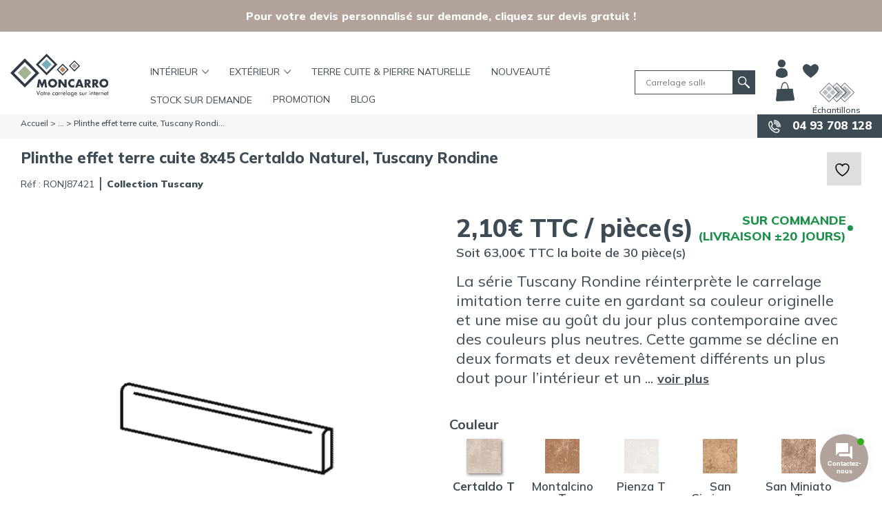

--- FILE ---
content_type: text/html; charset=UTF-8
request_url: https://www.moncarro.com/produit/plinthe-effet-terre-cuite-tuscany-rondine/
body_size: 37591
content:
<!DOCTYPE html>
<html lang="fr-FR">
<head>
	<meta charset="UTF-8">
	<meta name="viewport" content="width=device-width, initial-scale=1, shrink-to-fit=no">

    <!-- Google Tag Manager -->
    <script>(function(w,d,s,l,i){w[l]=w[l]||[];w[l].push({'gtm.start':
            new Date().getTime(),event:'gtm.js'});var f=d.getElementsByTagName(s)[0],
            j=d.createElement(s),dl=l!='dataLayer'?'&l='+l:'';j.async=true;j.src=
            'https://www.googletagmanager.com/gtm.js?id='+i+dl;f.parentNode.insertBefore(j,f);
        })(window,document,'script','dataLayer','GTM-NV2SNHH');</script>
    <!-- End Google Tag Manager -->

    <link href="https://cdn.jsdelivr.net/npm/bootstrap@5.0.2/dist/css/bootstrap.min.css" rel="stylesheet" integrity="sha384-EVSTQN3/azprG1Anm3QDgpJLIm9Nao0Yz1ztcQTwFspd3yD65VohhpuuCOmLASjC" crossorigin="anonymous">
    <script src="https://cdn.jsdelivr.net/npm/bootstrap@5.0.2/dist/js/bootstrap.bundle.min.js" integrity="sha384-MrcW6ZMFYlzcLA8Nl+NtUVF0sA7MsXsP1UyJoMp4YLEuNSfAP+JcXn/tWtIaxVXM" crossorigin="anonymous"></script>

					<script>document.documentElement.className = document.documentElement.className + ' yes-js js_active js'</script>
			<meta name='robots' content='index, follow, max-image-preview:large, max-snippet:-1, max-video-preview:-1' />
<script>window._wca = window._wca || [];</script>

	<!-- This site is optimized with the Yoast SEO plugin v26.2 - https://yoast.com/wordpress/plugins/seo/ -->
	<title>Moncarro.com - Vente de carrelage en ligne | Carrelage sol et mur | Plinthe effet terre cuite, Tuscany Rondine</title>
	<meta name="description" content="Boutique en ligne de carrelage Moncarro.com, spécialiste du carrelage grès cérame; prix d&#039;usine : carrelage sol intérieur et extérieur, dalle antidérapante 20 mm, faïence et carrelage mural. Marques officielles : Century, Naxos, Monocibec, Imola, Cir, Cercom, Serenissima, Keope, Valsecchia, Rondine, Ascot, STN" />
	<link rel="canonical" href="https://www.moncarro.com/produit/plinthe-effet-terre-cuite-tuscany-rondine/" />
	<meta property="og:locale" content="fr_FR" />
	<meta property="og:type" content="article" />
	<meta property="og:title" content="Moncarro.com - Vente de carrelage en ligne | Carrelage sol et mur | Plinthe effet terre cuite, Tuscany Rondine" />
	<meta property="og:description" content="Boutique en ligne de carrelage Moncarro.com, spécialiste du carrelage grès cérame; prix d&#039;usine : carrelage sol intérieur et extérieur, dalle antidérapante 20 mm, faïence et carrelage mural. Marques officielles : Century, Naxos, Monocibec, Imola, Cir, Cercom, Serenissima, Keope, Valsecchia, Rondine, Ascot, STN" />
	<meta property="og:url" content="https://www.moncarro.com/produit/plinthe-effet-terre-cuite-tuscany-rondine/" />
	<meta property="og:site_name" content="Moncarro" />
	<meta property="article:publisher" content="https://www.facebook.com/moncarro/" />
	<meta property="article:modified_time" content="2023-09-15T10:20:13+00:00" />
	<meta name="twitter:card" content="summary_large_image" />
	<script type="application/ld+json" class="yoast-schema-graph">{"@context":"https://schema.org","@graph":[{"@type":"WebPage","@id":"https://www.moncarro.com/produit/plinthe-effet-terre-cuite-tuscany-rondine/","url":"https://www.moncarro.com/produit/plinthe-effet-terre-cuite-tuscany-rondine/","name":"Moncarro.com - Vente de carrelage en ligne | Carrelage sol et mur | Plinthe effet terre cuite, Tuscany Rondine","isPartOf":{"@id":"https://www.moncarro.com/#website"},"datePublished":"2023-08-29T14:57:25+00:00","dateModified":"2023-09-15T10:20:13+00:00","description":"Boutique en ligne de carrelage Moncarro.com, spécialiste du carrelage grès cérame; prix d'usine : carrelage sol intérieur et extérieur, dalle antidérapante 20 mm, faïence et carrelage mural. Marques officielles : Century, Naxos, Monocibec, Imola, Cir, Cercom, Serenissima, Keope, Valsecchia, Rondine, Ascot, STN","breadcrumb":{"@id":"https://www.moncarro.com/produit/plinthe-effet-terre-cuite-tuscany-rondine/#breadcrumb"},"inLanguage":"fr-FR","potentialAction":[{"@type":"ReadAction","target":["https://www.moncarro.com/produit/plinthe-effet-terre-cuite-tuscany-rondine/"]}]},{"@type":"BreadcrumbList","@id":"https://www.moncarro.com/produit/plinthe-effet-terre-cuite-tuscany-rondine/#breadcrumb","itemListElement":[{"@type":"ListItem","position":1,"name":"Home","item":"https://www.moncarro.com/"},{"@type":"ListItem","position":2,"name":"Boutique","item":"https://www.moncarro.com/boutique/"},{"@type":"ListItem","position":3,"name":"Plinthe effet terre cuite, Tuscany Rondine"}]},{"@type":"WebSite","@id":"https://www.moncarro.com/#website","url":"https://www.moncarro.com/","name":"Moncarro","description":"Vente de carrelage en ligne | Carrelage sol et mur |","publisher":{"@id":"https://www.moncarro.com/#organization"},"alternateName":"Moncarro","potentialAction":[{"@type":"SearchAction","target":{"@type":"EntryPoint","urlTemplate":"https://www.moncarro.com/?s={search_term_string}"},"query-input":{"@type":"PropertyValueSpecification","valueRequired":true,"valueName":"search_term_string"}}],"inLanguage":"fr-FR"},{"@type":"Organization","@id":"https://www.moncarro.com/#organization","name":"MONCARRO","url":"https://www.moncarro.com/","logo":{"@type":"ImageObject","inLanguage":"fr-FR","@id":"https://www.moncarro.com/#/schema/logo/image/","url":"https://www.moncarro.com/wp-content/uploads/2023/07/header_logo.svg","contentUrl":"https://www.moncarro.com/wp-content/uploads/2023/07/header_logo.svg","width":197,"height":86,"caption":"MONCARRO"},"image":{"@id":"https://www.moncarro.com/#/schema/logo/image/"},"sameAs":["https://www.facebook.com/moncarro/","https://www.instagram.com/moncarro.com_officiel/","https://www.pinterest.fr/moncarrocom/","https://www.youtube.com/channel/UCmpbBwaUxaHgRNT0ANso9FQ"]}]}</script>
	<!-- / Yoast SEO plugin. -->


<link rel='dns-prefetch' href='//assets.pinterest.com' />
<link rel='dns-prefetch' href='//stats.wp.com' />
<link rel='dns-prefetch' href='//use.fontawesome.com' />
<link rel="alternate" type="application/rss+xml" title="Moncarro &raquo; Flux" href="https://www.moncarro.com/feed/" />
<link rel="alternate" type="application/rss+xml" title="Moncarro &raquo; Flux des commentaires" href="https://www.moncarro.com/comments/feed/" />
<link rel="alternate" type="application/rss+xml" title="Moncarro &raquo; Plinthe effet terre cuite, Tuscany Rondine Flux des commentaires" href="https://www.moncarro.com/produit/plinthe-effet-terre-cuite-tuscany-rondine/feed/" />
<link rel="alternate" title="oEmbed (JSON)" type="application/json+oembed" href="https://www.moncarro.com/wp-json/oembed/1.0/embed?url=https%3A%2F%2Fwww.moncarro.com%2Fproduit%2Fplinthe-effet-terre-cuite-tuscany-rondine%2F" />
<link rel="alternate" title="oEmbed (XML)" type="text/xml+oembed" href="https://www.moncarro.com/wp-json/oembed/1.0/embed?url=https%3A%2F%2Fwww.moncarro.com%2Fproduit%2Fplinthe-effet-terre-cuite-tuscany-rondine%2F&#038;format=xml" />
<style id='wp-img-auto-sizes-contain-inline-css'>
img:is([sizes=auto i],[sizes^="auto," i]){contain-intrinsic-size:3000px 1500px}
/*# sourceURL=wp-img-auto-sizes-contain-inline-css */
</style>
<link rel='stylesheet' id='font-awesome-css' href='https://www.moncarro.com/wp-content/plugins/product-tabs-manager-for-woocommerce/berocket/assets/css/font-awesome.min.css?ver=6.9' media='all' />
<style id='font-awesome-inline-css'>
[data-font="FontAwesome"]:before {font-family: 'FontAwesome' !important;content: attr(data-icon) !important;speak: none !important;font-weight: normal !important;font-variant: normal !important;text-transform: none !important;line-height: 1 !important;font-style: normal !important;-webkit-font-smoothing: antialiased !important;-moz-osx-font-smoothing: grayscale !important;}
/*# sourceURL=font-awesome-inline-css */
</style>
<style id='wp-emoji-styles-inline-css'>

	img.wp-smiley, img.emoji {
		display: inline !important;
		border: none !important;
		box-shadow: none !important;
		height: 1em !important;
		width: 1em !important;
		margin: 0 0.07em !important;
		vertical-align: -0.1em !important;
		background: none !important;
		padding: 0 !important;
	}
/*# sourceURL=wp-emoji-styles-inline-css */
</style>
<link rel='stylesheet' id='wp-block-library-css' href='https://www.moncarro.com/wp-includes/css/dist/block-library/style.min.css?ver=6.9' media='all' />
<style id='global-styles-inline-css'>
:root{--wp--preset--aspect-ratio--square: 1;--wp--preset--aspect-ratio--4-3: 4/3;--wp--preset--aspect-ratio--3-4: 3/4;--wp--preset--aspect-ratio--3-2: 3/2;--wp--preset--aspect-ratio--2-3: 2/3;--wp--preset--aspect-ratio--16-9: 16/9;--wp--preset--aspect-ratio--9-16: 9/16;--wp--preset--color--black: #000000;--wp--preset--color--cyan-bluish-gray: #abb8c3;--wp--preset--color--white: #ffffff;--wp--preset--color--pale-pink: #f78da7;--wp--preset--color--vivid-red: #cf2e2e;--wp--preset--color--luminous-vivid-orange: #ff6900;--wp--preset--color--luminous-vivid-amber: #fcb900;--wp--preset--color--light-green-cyan: #7bdcb5;--wp--preset--color--vivid-green-cyan: #00d084;--wp--preset--color--pale-cyan-blue: #8ed1fc;--wp--preset--color--vivid-cyan-blue: #0693e3;--wp--preset--color--vivid-purple: #9b51e0;--wp--preset--gradient--vivid-cyan-blue-to-vivid-purple: linear-gradient(135deg,rgb(6,147,227) 0%,rgb(155,81,224) 100%);--wp--preset--gradient--light-green-cyan-to-vivid-green-cyan: linear-gradient(135deg,rgb(122,220,180) 0%,rgb(0,208,130) 100%);--wp--preset--gradient--luminous-vivid-amber-to-luminous-vivid-orange: linear-gradient(135deg,rgb(252,185,0) 0%,rgb(255,105,0) 100%);--wp--preset--gradient--luminous-vivid-orange-to-vivid-red: linear-gradient(135deg,rgb(255,105,0) 0%,rgb(207,46,46) 100%);--wp--preset--gradient--very-light-gray-to-cyan-bluish-gray: linear-gradient(135deg,rgb(238,238,238) 0%,rgb(169,184,195) 100%);--wp--preset--gradient--cool-to-warm-spectrum: linear-gradient(135deg,rgb(74,234,220) 0%,rgb(151,120,209) 20%,rgb(207,42,186) 40%,rgb(238,44,130) 60%,rgb(251,105,98) 80%,rgb(254,248,76) 100%);--wp--preset--gradient--blush-light-purple: linear-gradient(135deg,rgb(255,206,236) 0%,rgb(152,150,240) 100%);--wp--preset--gradient--blush-bordeaux: linear-gradient(135deg,rgb(254,205,165) 0%,rgb(254,45,45) 50%,rgb(107,0,62) 100%);--wp--preset--gradient--luminous-dusk: linear-gradient(135deg,rgb(255,203,112) 0%,rgb(199,81,192) 50%,rgb(65,88,208) 100%);--wp--preset--gradient--pale-ocean: linear-gradient(135deg,rgb(255,245,203) 0%,rgb(182,227,212) 50%,rgb(51,167,181) 100%);--wp--preset--gradient--electric-grass: linear-gradient(135deg,rgb(202,248,128) 0%,rgb(113,206,126) 100%);--wp--preset--gradient--midnight: linear-gradient(135deg,rgb(2,3,129) 0%,rgb(40,116,252) 100%);--wp--preset--font-size--small: 13px;--wp--preset--font-size--medium: 20px;--wp--preset--font-size--large: 36px;--wp--preset--font-size--x-large: 42px;--wp--preset--spacing--20: 0.44rem;--wp--preset--spacing--30: 0.67rem;--wp--preset--spacing--40: 1rem;--wp--preset--spacing--50: 1.5rem;--wp--preset--spacing--60: 2.25rem;--wp--preset--spacing--70: 3.38rem;--wp--preset--spacing--80: 5.06rem;--wp--preset--shadow--natural: 6px 6px 9px rgba(0, 0, 0, 0.2);--wp--preset--shadow--deep: 12px 12px 50px rgba(0, 0, 0, 0.4);--wp--preset--shadow--sharp: 6px 6px 0px rgba(0, 0, 0, 0.2);--wp--preset--shadow--outlined: 6px 6px 0px -3px rgb(255, 255, 255), 6px 6px rgb(0, 0, 0);--wp--preset--shadow--crisp: 6px 6px 0px rgb(0, 0, 0);}:where(.is-layout-flex){gap: 0.5em;}:where(.is-layout-grid){gap: 0.5em;}body .is-layout-flex{display: flex;}.is-layout-flex{flex-wrap: wrap;align-items: center;}.is-layout-flex > :is(*, div){margin: 0;}body .is-layout-grid{display: grid;}.is-layout-grid > :is(*, div){margin: 0;}:where(.wp-block-columns.is-layout-flex){gap: 2em;}:where(.wp-block-columns.is-layout-grid){gap: 2em;}:where(.wp-block-post-template.is-layout-flex){gap: 1.25em;}:where(.wp-block-post-template.is-layout-grid){gap: 1.25em;}.has-black-color{color: var(--wp--preset--color--black) !important;}.has-cyan-bluish-gray-color{color: var(--wp--preset--color--cyan-bluish-gray) !important;}.has-white-color{color: var(--wp--preset--color--white) !important;}.has-pale-pink-color{color: var(--wp--preset--color--pale-pink) !important;}.has-vivid-red-color{color: var(--wp--preset--color--vivid-red) !important;}.has-luminous-vivid-orange-color{color: var(--wp--preset--color--luminous-vivid-orange) !important;}.has-luminous-vivid-amber-color{color: var(--wp--preset--color--luminous-vivid-amber) !important;}.has-light-green-cyan-color{color: var(--wp--preset--color--light-green-cyan) !important;}.has-vivid-green-cyan-color{color: var(--wp--preset--color--vivid-green-cyan) !important;}.has-pale-cyan-blue-color{color: var(--wp--preset--color--pale-cyan-blue) !important;}.has-vivid-cyan-blue-color{color: var(--wp--preset--color--vivid-cyan-blue) !important;}.has-vivid-purple-color{color: var(--wp--preset--color--vivid-purple) !important;}.has-black-background-color{background-color: var(--wp--preset--color--black) !important;}.has-cyan-bluish-gray-background-color{background-color: var(--wp--preset--color--cyan-bluish-gray) !important;}.has-white-background-color{background-color: var(--wp--preset--color--white) !important;}.has-pale-pink-background-color{background-color: var(--wp--preset--color--pale-pink) !important;}.has-vivid-red-background-color{background-color: var(--wp--preset--color--vivid-red) !important;}.has-luminous-vivid-orange-background-color{background-color: var(--wp--preset--color--luminous-vivid-orange) !important;}.has-luminous-vivid-amber-background-color{background-color: var(--wp--preset--color--luminous-vivid-amber) !important;}.has-light-green-cyan-background-color{background-color: var(--wp--preset--color--light-green-cyan) !important;}.has-vivid-green-cyan-background-color{background-color: var(--wp--preset--color--vivid-green-cyan) !important;}.has-pale-cyan-blue-background-color{background-color: var(--wp--preset--color--pale-cyan-blue) !important;}.has-vivid-cyan-blue-background-color{background-color: var(--wp--preset--color--vivid-cyan-blue) !important;}.has-vivid-purple-background-color{background-color: var(--wp--preset--color--vivid-purple) !important;}.has-black-border-color{border-color: var(--wp--preset--color--black) !important;}.has-cyan-bluish-gray-border-color{border-color: var(--wp--preset--color--cyan-bluish-gray) !important;}.has-white-border-color{border-color: var(--wp--preset--color--white) !important;}.has-pale-pink-border-color{border-color: var(--wp--preset--color--pale-pink) !important;}.has-vivid-red-border-color{border-color: var(--wp--preset--color--vivid-red) !important;}.has-luminous-vivid-orange-border-color{border-color: var(--wp--preset--color--luminous-vivid-orange) !important;}.has-luminous-vivid-amber-border-color{border-color: var(--wp--preset--color--luminous-vivid-amber) !important;}.has-light-green-cyan-border-color{border-color: var(--wp--preset--color--light-green-cyan) !important;}.has-vivid-green-cyan-border-color{border-color: var(--wp--preset--color--vivid-green-cyan) !important;}.has-pale-cyan-blue-border-color{border-color: var(--wp--preset--color--pale-cyan-blue) !important;}.has-vivid-cyan-blue-border-color{border-color: var(--wp--preset--color--vivid-cyan-blue) !important;}.has-vivid-purple-border-color{border-color: var(--wp--preset--color--vivid-purple) !important;}.has-vivid-cyan-blue-to-vivid-purple-gradient-background{background: var(--wp--preset--gradient--vivid-cyan-blue-to-vivid-purple) !important;}.has-light-green-cyan-to-vivid-green-cyan-gradient-background{background: var(--wp--preset--gradient--light-green-cyan-to-vivid-green-cyan) !important;}.has-luminous-vivid-amber-to-luminous-vivid-orange-gradient-background{background: var(--wp--preset--gradient--luminous-vivid-amber-to-luminous-vivid-orange) !important;}.has-luminous-vivid-orange-to-vivid-red-gradient-background{background: var(--wp--preset--gradient--luminous-vivid-orange-to-vivid-red) !important;}.has-very-light-gray-to-cyan-bluish-gray-gradient-background{background: var(--wp--preset--gradient--very-light-gray-to-cyan-bluish-gray) !important;}.has-cool-to-warm-spectrum-gradient-background{background: var(--wp--preset--gradient--cool-to-warm-spectrum) !important;}.has-blush-light-purple-gradient-background{background: var(--wp--preset--gradient--blush-light-purple) !important;}.has-blush-bordeaux-gradient-background{background: var(--wp--preset--gradient--blush-bordeaux) !important;}.has-luminous-dusk-gradient-background{background: var(--wp--preset--gradient--luminous-dusk) !important;}.has-pale-ocean-gradient-background{background: var(--wp--preset--gradient--pale-ocean) !important;}.has-electric-grass-gradient-background{background: var(--wp--preset--gradient--electric-grass) !important;}.has-midnight-gradient-background{background: var(--wp--preset--gradient--midnight) !important;}.has-small-font-size{font-size: var(--wp--preset--font-size--small) !important;}.has-medium-font-size{font-size: var(--wp--preset--font-size--medium) !important;}.has-large-font-size{font-size: var(--wp--preset--font-size--large) !important;}.has-x-large-font-size{font-size: var(--wp--preset--font-size--x-large) !important;}
/*# sourceURL=global-styles-inline-css */
</style>

<style id='classic-theme-styles-inline-css'>
/*! This file is auto-generated */
.wp-block-button__link{color:#fff;background-color:#32373c;border-radius:9999px;box-shadow:none;text-decoration:none;padding:calc(.667em + 2px) calc(1.333em + 2px);font-size:1.125em}.wp-block-file__button{background:#32373c;color:#fff;text-decoration:none}
/*# sourceURL=/wp-includes/css/classic-themes.min.css */
</style>
<link rel='stylesheet' id='berocket_tab_manager_frontend_style-css' href='https://www.moncarro.com/wp-content/plugins/product-tabs-manager-for-woocommerce/css/frontend.css?ver=1.2.1.2' media='all' />
<link rel='stylesheet' id='woof-css' href='https://www.moncarro.com/wp-content/plugins/woocommerce-products-filter/css/front.css?ver=1.3.7.1' media='all' />
<style id='woof-inline-css'>

.woof_products_top_panel li span, .woof_products_top_panel2 li span{background: url(https://www.moncarro.com/wp-content/plugins/woocommerce-products-filter/img/delete.png);background-size: 14px 14px;background-repeat: no-repeat;background-position: right;}
.woof_edit_view{
                    display: none;
                }

/*# sourceURL=woof-inline-css */
</style>
<link rel='stylesheet' id='chosen-drop-down-css' href='https://www.moncarro.com/wp-content/plugins/woocommerce-products-filter/js/chosen/chosen.min.css?ver=1.3.7.1' media='all' />
<link rel='stylesheet' id='icheck-jquery-color-flat-css' href='https://www.moncarro.com/wp-content/plugins/woocommerce-products-filter/js/icheck/skins/flat/_all.css?ver=1.3.7.1' media='all' />
<link rel='stylesheet' id='icheck-jquery-color-square-css' href='https://www.moncarro.com/wp-content/plugins/woocommerce-products-filter/js/icheck/skins/square/_all.css?ver=1.3.7.1' media='all' />
<link rel='stylesheet' id='icheck-jquery-color-minimal-css' href='https://www.moncarro.com/wp-content/plugins/woocommerce-products-filter/js/icheck/skins/minimal/_all.css?ver=1.3.7.1' media='all' />
<link rel='stylesheet' id='woof_by_author_html_items-css' href='https://www.moncarro.com/wp-content/plugins/woocommerce-products-filter/ext/by_author/css/by_author.css?ver=1.3.7.1' media='all' />
<link rel='stylesheet' id='woof_by_instock_html_items-css' href='https://www.moncarro.com/wp-content/plugins/woocommerce-products-filter/ext/by_instock/css/by_instock.css?ver=1.3.7.1' media='all' />
<link rel='stylesheet' id='woof_by_onsales_html_items-css' href='https://www.moncarro.com/wp-content/plugins/woocommerce-products-filter/ext/by_onsales/css/by_onsales.css?ver=1.3.7.1' media='all' />
<link rel='stylesheet' id='woof_by_text_html_items-css' href='https://www.moncarro.com/wp-content/plugins/woocommerce-products-filter/ext/by_text/assets/css/front.css?ver=1.3.7.1' media='all' />
<link rel='stylesheet' id='woof_label_html_items-css' href='https://www.moncarro.com/wp-content/plugins/woocommerce-products-filter/ext/label/css/html_types/label.css?ver=1.3.7.1' media='all' />
<link rel='stylesheet' id='woof_select_radio_check_html_items-css' href='https://www.moncarro.com/wp-content/plugins/woocommerce-products-filter/ext/select_radio_check/css/html_types/select_radio_check.css?ver=1.3.7.1' media='all' />
<link rel='stylesheet' id='woof_sd_html_items_checkbox-css' href='https://www.moncarro.com/wp-content/plugins/woocommerce-products-filter/ext/smart_designer/css/elements/checkbox.css?ver=1.3.7.1' media='all' />
<link rel='stylesheet' id='woof_sd_html_items_radio-css' href='https://www.moncarro.com/wp-content/plugins/woocommerce-products-filter/ext/smart_designer/css/elements/radio.css?ver=1.3.7.1' media='all' />
<link rel='stylesheet' id='woof_sd_html_items_switcher-css' href='https://www.moncarro.com/wp-content/plugins/woocommerce-products-filter/ext/smart_designer/css/elements/switcher.css?ver=1.3.7.1' media='all' />
<link rel='stylesheet' id='woof_sd_html_items_color-css' href='https://www.moncarro.com/wp-content/plugins/woocommerce-products-filter/ext/smart_designer/css/elements/color.css?ver=1.3.7.1' media='all' />
<link rel='stylesheet' id='woof_sd_html_items_tooltip-css' href='https://www.moncarro.com/wp-content/plugins/woocommerce-products-filter/ext/smart_designer/css/tooltip.css?ver=1.3.7.1' media='all' />
<link rel='stylesheet' id='woof_sd_html_items_front-css' href='https://www.moncarro.com/wp-content/plugins/woocommerce-products-filter/ext/smart_designer/css/front.css?ver=1.3.7.1' media='all' />
<link rel='stylesheet' id='woof-switcher23-css' href='https://www.moncarro.com/wp-content/plugins/woocommerce-products-filter/css/switcher.css?ver=1.3.7.1' media='all' />
<link rel='stylesheet' id='photoswipe-css' href='https://www.moncarro.com/wp-content/plugins/woocommerce/assets/css/photoswipe/photoswipe.min.css?ver=10.3.7' media='all' />
<link rel='stylesheet' id='photoswipe-default-skin-css' href='https://www.moncarro.com/wp-content/plugins/woocommerce/assets/css/photoswipe/default-skin/default-skin.min.css?ver=10.3.7' media='all' />
<link rel='stylesheet' id='woocommerce-layout-css' href='https://www.moncarro.com/wp-content/plugins/woocommerce/assets/css/woocommerce-layout.css?ver=10.3.7' media='all' />
<style id='woocommerce-layout-inline-css'>

	.infinite-scroll .woocommerce-pagination {
		display: none;
	}
/*# sourceURL=woocommerce-layout-inline-css */
</style>
<link rel='stylesheet' id='woocommerce-smallscreen-css' href='https://www.moncarro.com/wp-content/plugins/woocommerce/assets/css/woocommerce-smallscreen.css?ver=10.3.7' media='only screen and (max-width: 768px)' />
<link rel='stylesheet' id='woocommerce-general-css' href='https://www.moncarro.com/wp-content/plugins/woocommerce/assets/css/woocommerce.css?ver=10.3.7' media='all' />
<style id='woocommerce-inline-inline-css'>
.woocommerce form .form-row .required { visibility: visible; }
/*# sourceURL=woocommerce-inline-inline-css */
</style>
<link rel='stylesheet' id='aws-pro-style-css' href='https://www.moncarro.com/wp-content/plugins/advanced-woo-search-pro/assets/css/common.min.css?ver=pro2.89' media='all' />
<link rel='stylesheet' id='contactus.css-css' href='https://www.moncarro.com/wp-content/plugins/ar-contactus/res/css/contactus.min.css?ver=2.2.7' media='all' />
<link rel='stylesheet' id='contactus.generated.desktop.css-css' href='https://www.moncarro.com/wp-content/plugins/ar-contactus/res/css/generated-desktop.css?ver=1762167010' media='all' />
<link rel='stylesheet' id='contactus.fa.css-css' href='https://use.fontawesome.com/releases/v5.8.1/css/all.css?ver=2.2.7' media='all' />
<link rel='stylesheet' id='megamenu-css' href='https://www.moncarro.com/wp-content/uploads/maxmegamenu/style.css?ver=2a927f' media='all' />
<link rel='stylesheet' id='dashicons-css' href='https://www.moncarro.com/wp-includes/css/dashicons.min.css?ver=6.9' media='all' />
<style id='dashicons-inline-css'>
[data-font="Dashicons"]:before {font-family: 'Dashicons' !important;content: attr(data-icon) !important;speak: none !important;font-weight: normal !important;font-variant: normal !important;text-transform: none !important;line-height: 1 !important;font-style: normal !important;-webkit-font-smoothing: antialiased !important;-moz-osx-font-smoothing: grayscale !important;}
/*# sourceURL=dashicons-inline-css */
</style>
<link rel='stylesheet' id='pinterest-for-woocommerce-pins-css' href='//www.moncarro.com/wp-content/plugins/pinterest-for-woocommerce/assets/css/frontend/pinterest-for-woocommerce-pins.min.css?ver=1.4.22' media='all' />
<link rel='stylesheet' id='woo-variation-gallery-slider-css' href='https://www.moncarro.com/wp-content/plugins/woo-variation-gallery/assets/css/slick.min.css?ver=1.8.1' media='all' />
<link rel='stylesheet' id='woo-variation-gallery-css' href='https://www.moncarro.com/wp-content/plugins/woo-variation-gallery/assets/css/frontend.min.css?ver=1742266083' media='all' />
<style id='woo-variation-gallery-inline-css'>
:root {--wvg-thumbnail-item: 4;--wvg-thumbnail-item-gap: 10px;--wvg-single-image-size: 600px;--wvg-gallery-width: 100%;--wvg-gallery-margin: 30px;}/* Default Width */.woo-variation-product-gallery {max-width: 100% !important;width: 100%;}/* Medium Devices, Desktops *//* Small Devices, Tablets */@media only screen and (max-width: 768px) {.woo-variation-product-gallery {width: 720px;max-width: 100% !important;}}/* Extra Small Devices, Phones */@media only screen and (max-width: 480px) {.woo-variation-product-gallery {width: 320px;max-width: 100% !important;}}
/*# sourceURL=woo-variation-gallery-inline-css */
</style>
<link rel='stylesheet' id='jquery-selectBox-css' href='https://www.moncarro.com/wp-content/plugins/yith-woocommerce-wishlist/assets/css/jquery.selectBox.css?ver=1.2.0' media='all' />
<link rel='stylesheet' id='woocommerce_prettyPhoto_css-css' href='//www.moncarro.com/wp-content/plugins/woocommerce/assets/css/prettyPhoto.css?ver=3.1.6' media='all' />
<link rel='stylesheet' id='yith-wcwl-main-css' href='https://www.moncarro.com/wp-content/plugins/yith-woocommerce-wishlist/assets/css/style.css?ver=4.10.0' media='all' />
<style id='yith-wcwl-main-inline-css'>
 :root { --color-add-to-wishlist-background: #333333; --color-add-to-wishlist-text: #FFFFFF; --color-add-to-wishlist-border: #333333; --color-add-to-wishlist-background-hover: #333333; --color-add-to-wishlist-text-hover: #FFFFFF; --color-add-to-wishlist-border-hover: #333333; --rounded-corners-radius: 16px; --color-add-to-cart-background: #333333; --color-add-to-cart-text: #FFFFFF; --color-add-to-cart-border: #333333; --color-add-to-cart-background-hover: #4F4F4F; --color-add-to-cart-text-hover: #FFFFFF; --color-add-to-cart-border-hover: #4F4F4F; --add-to-cart-rounded-corners-radius: 16px; --color-button-style-1-background: #333333; --color-button-style-1-text: #FFFFFF; --color-button-style-1-border: #333333; --color-button-style-1-background-hover: #4F4F4F; --color-button-style-1-text-hover: #FFFFFF; --color-button-style-1-border-hover: #4F4F4F; --color-button-style-2-background: #333333; --color-button-style-2-text: #FFFFFF; --color-button-style-2-border: #333333; --color-button-style-2-background-hover: #4F4F4F; --color-button-style-2-text-hover: #FFFFFF; --color-button-style-2-border-hover: #4F4F4F; --color-wishlist-table-background: #FFFFFF; --color-wishlist-table-text: #6d6c6c; --color-wishlist-table-border: #FFFFFF; --color-headers-background: #F4F4F4; --color-share-button-color: #FFFFFF; --color-share-button-color-hover: #FFFFFF; --color-fb-button-background: #39599E; --color-fb-button-background-hover: #595A5A; --color-tw-button-background: #45AFE2; --color-tw-button-background-hover: #595A5A; --color-pr-button-background: #AB2E31; --color-pr-button-background-hover: #595A5A; --color-em-button-background: #FBB102; --color-em-button-background-hover: #595A5A; --color-wa-button-background: #00A901; --color-wa-button-background-hover: #595A5A; --feedback-duration: 3s } 
 :root { --color-add-to-wishlist-background: #333333; --color-add-to-wishlist-text: #FFFFFF; --color-add-to-wishlist-border: #333333; --color-add-to-wishlist-background-hover: #333333; --color-add-to-wishlist-text-hover: #FFFFFF; --color-add-to-wishlist-border-hover: #333333; --rounded-corners-radius: 16px; --color-add-to-cart-background: #333333; --color-add-to-cart-text: #FFFFFF; --color-add-to-cart-border: #333333; --color-add-to-cart-background-hover: #4F4F4F; --color-add-to-cart-text-hover: #FFFFFF; --color-add-to-cart-border-hover: #4F4F4F; --add-to-cart-rounded-corners-radius: 16px; --color-button-style-1-background: #333333; --color-button-style-1-text: #FFFFFF; --color-button-style-1-border: #333333; --color-button-style-1-background-hover: #4F4F4F; --color-button-style-1-text-hover: #FFFFFF; --color-button-style-1-border-hover: #4F4F4F; --color-button-style-2-background: #333333; --color-button-style-2-text: #FFFFFF; --color-button-style-2-border: #333333; --color-button-style-2-background-hover: #4F4F4F; --color-button-style-2-text-hover: #FFFFFF; --color-button-style-2-border-hover: #4F4F4F; --color-wishlist-table-background: #FFFFFF; --color-wishlist-table-text: #6d6c6c; --color-wishlist-table-border: #FFFFFF; --color-headers-background: #F4F4F4; --color-share-button-color: #FFFFFF; --color-share-button-color-hover: #FFFFFF; --color-fb-button-background: #39599E; --color-fb-button-background-hover: #595A5A; --color-tw-button-background: #45AFE2; --color-tw-button-background-hover: #595A5A; --color-pr-button-background: #AB2E31; --color-pr-button-background-hover: #595A5A; --color-em-button-background: #FBB102; --color-em-button-background-hover: #595A5A; --color-wa-button-background: #00A901; --color-wa-button-background-hover: #595A5A; --feedback-duration: 3s } 
/*# sourceURL=yith-wcwl-main-inline-css */
</style>
<link rel='stylesheet' id='brands-styles-css' href='https://www.moncarro.com/wp-content/plugins/woocommerce/assets/css/brands.css?ver=10.3.7' media='all' />
<link rel='stylesheet' id='owlcarousel-css' href='https://www.moncarro.com/wp-content/themes/moncarro/lib/OwlCarousel2-2.3.4/owl.carousel.min.css?ver=1.1.2' media='all' />
<link rel='stylesheet' id='owlcarousel_theme-css' href='https://www.moncarro.com/wp-content/themes/moncarro/lib/OwlCarousel2-2.3.4/owl.theme.default.min.css?ver=1.1.2' media='all' />
<link rel='stylesheet' id='style-css' href='https://www.moncarro.com/wp-content/themes/moncarro/style.css?ver=1.1.2' media='all' />
<link rel='stylesheet' id='moncarro-css' href='https://www.moncarro.com/wp-content/themes/moncarro/assets/dist/moncarro.css?ver=1.1.2' media='all' />
<link rel='stylesheet' id='moncarro_desktop_theo-css' href='https://www.moncarro.com/wp-content/themes/moncarro/assets/dist/moncarro_desktop_theo.css?ver=1.1.2' media='all' />
<link rel='stylesheet' id='moncarro_desktop_romain-css' href='https://www.moncarro.com/wp-content/themes/moncarro/assets/dist/moncarro_desktop_romain.css?ver=1.1.2' media='all' />
<link rel='stylesheet' id='main-css' href='https://www.moncarro.com/wp-content/themes/moncarro/assets/dist/main.css?ver=1.1.2' media='all' />
<link rel='stylesheet' id='woo_discount_pro_style-css' href='https://www.moncarro.com/wp-content/plugins/woo-discount-rules-pro/Assets/Css/awdr_style.css?ver=2.6.13' media='all' />
<script type="text/template" id="tmpl-variation-template">
	<div class="woocommerce-variation-description">{{{ data.variation.variation_description }}}</div>
	<div class="woocommerce-variation-price">{{{ data.variation.price_html }}}</div>
	<div class="woocommerce-variation-availability">{{{ data.variation.availability_html }}}</div>
</script>
<script type="text/template" id="tmpl-unavailable-variation-template">
	<p>Désolé, ce produit n&rsquo;est pas disponible. Veuillez choisir une combinaison différente.</p>
</script>
<script src="https://www.moncarro.com/wp-includes/js/jquery/jquery.min.js?ver=3.7.1" id="jquery-core-js"></script>
<script src="https://www.moncarro.com/wp-includes/js/jquery/jquery-migrate.min.js?ver=3.4.1" id="jquery-migrate-js"></script>
<script id="woof-husky-js-extra">
var woof_husky_txt = {"ajax_url":"https://www.moncarro.com/wp-admin/admin-ajax.php","plugin_uri":"https://www.moncarro.com/wp-content/plugins/woocommerce-products-filter/ext/by_text/","loader":"https://www.moncarro.com/wp-content/plugins/woocommerce-products-filter/ext/by_text/assets/img/ajax-loader.gif","not_found":"Nothing found!","prev":"Prev","next":"Next","site_link":"https://www.moncarro.com","default_data":{"placeholder":"","behavior":"title","search_by_full_word":"0","autocomplete":1,"how_to_open_links":"0","taxonomy_compatibility":"0","sku_compatibility":"0","custom_fields":"","search_desc_variant":"0","view_text_length":"10","min_symbols":"3","max_posts":"10","image":"","notes_for_customer":"","template":"","max_open_height":"300","page":0}};
//# sourceURL=woof-husky-js-extra
</script>
<script src="https://www.moncarro.com/wp-content/plugins/woocommerce-products-filter/ext/by_text/assets/js/husky.js?ver=1.3.7.1" id="woof-husky-js"></script>
<script src="https://www.moncarro.com/wp-content/plugins/woocommerce/assets/js/jquery-blockui/jquery.blockUI.min.js?ver=2.7.0-wc.10.3.7" id="wc-jquery-blockui-js" data-wp-strategy="defer"></script>
<script id="wc-add-to-cart-js-extra">
var wc_add_to_cart_params = {"ajax_url":"/wp-admin/admin-ajax.php","wc_ajax_url":"/?wc-ajax=%%endpoint%%","i18n_view_cart":"Voir le panier","cart_url":"https://www.moncarro.com/panier/","is_cart":"","cart_redirect_after_add":"no"};
//# sourceURL=wc-add-to-cart-js-extra
</script>
<script src="https://www.moncarro.com/wp-content/plugins/woocommerce/assets/js/frontend/add-to-cart.min.js?ver=10.3.7" id="wc-add-to-cart-js" defer data-wp-strategy="defer"></script>
<script src="https://www.moncarro.com/wp-content/plugins/woocommerce/assets/js/zoom/jquery.zoom.min.js?ver=1.7.21-wc.10.3.7" id="wc-zoom-js" defer data-wp-strategy="defer"></script>
<script src="https://www.moncarro.com/wp-content/plugins/woocommerce/assets/js/photoswipe/photoswipe.min.js?ver=4.1.1-wc.10.3.7" id="wc-photoswipe-js" defer data-wp-strategy="defer"></script>
<script src="https://www.moncarro.com/wp-content/plugins/woocommerce/assets/js/photoswipe/photoswipe-ui-default.min.js?ver=4.1.1-wc.10.3.7" id="wc-photoswipe-ui-default-js" defer data-wp-strategy="defer"></script>
<script id="wc-single-product-js-extra">
var wc_single_product_params = {"i18n_required_rating_text":"Veuillez s\u00e9lectionner une note","i18n_rating_options":["1\u00a0\u00e9toile sur 5","2\u00a0\u00e9toiles sur 5","3\u00a0\u00e9toiles sur 5","4\u00a0\u00e9toiles sur 5","5\u00a0\u00e9toiles sur 5"],"i18n_product_gallery_trigger_text":"Voir la galerie d\u2019images en plein \u00e9cran","review_rating_required":"yes","flexslider":{"rtl":false,"animation":"slide","smoothHeight":true,"directionNav":false,"controlNav":"thumbnails","slideshow":false,"animationSpeed":500,"animationLoop":false,"allowOneSlide":false},"zoom_enabled":"1","zoom_options":[],"photoswipe_enabled":"1","photoswipe_options":{"shareEl":false,"closeOnScroll":false,"history":false,"hideAnimationDuration":0,"showAnimationDuration":0},"flexslider_enabled":""};
//# sourceURL=wc-single-product-js-extra
</script>
<script src="https://www.moncarro.com/wp-content/plugins/woocommerce/assets/js/frontend/single-product.min.js?ver=10.3.7" id="wc-single-product-js" defer data-wp-strategy="defer"></script>
<script src="https://www.moncarro.com/wp-content/plugins/woocommerce/assets/js/js-cookie/js.cookie.min.js?ver=2.1.4-wc.10.3.7" id="wc-js-cookie-js" defer data-wp-strategy="defer"></script>
<script id="woocommerce-js-extra">
var woocommerce_params = {"ajax_url":"/wp-admin/admin-ajax.php","wc_ajax_url":"/?wc-ajax=%%endpoint%%","i18n_password_show":"Afficher le mot de passe","i18n_password_hide":"Masquer le mot de passe"};
//# sourceURL=woocommerce-js-extra
</script>
<script src="https://www.moncarro.com/wp-content/plugins/woocommerce/assets/js/frontend/woocommerce.min.js?ver=10.3.7" id="woocommerce-js" defer data-wp-strategy="defer"></script>
<script id="contactus-js-extra">
var arCUVars = {"url":"https://www.moncarro.com/wp-admin/admin-ajax.php","version":"2.2.7","_wpnonce":"\u003Cinput type=\"hidden\" id=\"_wpnonce\" name=\"_wpnonce\" value=\"ed980ded2b\" /\u003E\u003Cinput type=\"hidden\" name=\"_wp_http_referer\" value=\"/produit/plinthe-effet-terre-cuite-tuscany-rondine/\" /\u003E"};
//# sourceURL=contactus-js-extra
</script>
<script src="https://www.moncarro.com/wp-content/plugins/ar-contactus/res/js/contactus.min.js?ver=2.2.7" id="contactus-js"></script>
<script src="https://www.moncarro.com/wp-content/plugins/ar-contactus/res/js/scripts.js?ver=2.2.7" id="contactus.scripts-js"></script>
<script src="https://www.moncarro.com/wp-includes/js/underscore.min.js?ver=1.13.7" id="underscore-js"></script>
<script id="wp-util-js-extra">
var _wpUtilSettings = {"ajax":{"url":"/wp-admin/admin-ajax.php"}};
//# sourceURL=wp-util-js-extra
</script>
<script src="https://www.moncarro.com/wp-includes/js/wp-util.min.js?ver=6.9" id="wp-util-js"></script>
<script id="zxcvbn-async-js-extra">
var _zxcvbnSettings = {"src":"https://www.moncarro.com/wp-includes/js/zxcvbn.min.js"};
//# sourceURL=zxcvbn-async-js-extra
</script>
<script src="https://www.moncarro.com/wp-includes/js/zxcvbn-async.min.js?ver=1.0" id="zxcvbn-async-js"></script>
<script src="https://stats.wp.com/s-202604.js" id="woocommerce-analytics-js" defer data-wp-strategy="defer"></script>
<link rel="https://api.w.org/" href="https://www.moncarro.com/wp-json/" /><link rel="alternate" title="JSON" type="application/json" href="https://www.moncarro.com/wp-json/wp/v2/product/29508" /><link rel="EditURI" type="application/rsd+xml" title="RSD" href="https://www.moncarro.com/xmlrpc.php?rsd" />
<meta name="generator" content="WordPress 6.9" />
<meta name="generator" content="WooCommerce 10.3.7" />
<link rel='shortlink' href='https://www.moncarro.com/?p=29508' />
<style></style>	<style>img#wpstats{display:none}</style>
		<meta property="og:url" content="https://www.moncarro.com/produit/plinthe-effet-terre-cuite-tuscany-rondine/" /><meta property="og:site_name" content="Moncarro" /><meta property="og:type" content="og:product" /><meta property="og:title" content="Plinthe effet terre cuite, Tuscany Rondine" /><meta property="product:price:currency" content="EUR" /><meta property="product:price:amount" content="63" /><meta property="og:description" content="" /><meta property="og:availability" content="instock" /><!-- Google site verification - Google for WooCommerce -->
<meta name="google-site-verification" content="Hz1xAJchfcz0Vc85-YZFtqQ6G8Gjdv7akxUtKRNhRts" />
	<noscript><style>.woocommerce-product-gallery{ opacity: 1 !important; }</style></noscript>
	<link rel="icon" href="https://www.moncarro.com/wp-content/uploads/2023/09/favicon-moncarro-32x32.png" sizes="32x32" />
<link rel="icon" href="https://www.moncarro.com/wp-content/uploads/2023/09/favicon-moncarro.png" sizes="192x192" />
<link rel="apple-touch-icon" href="https://www.moncarro.com/wp-content/uploads/2023/09/favicon-moncarro.png" />
<meta name="msapplication-TileImage" content="https://www.moncarro.com/wp-content/uploads/2023/09/favicon-moncarro.png" />
<style type="text/css">/** Mega Menu CSS: fs **/</style>
<link rel='stylesheet' id='wc-blocks-style-css' href='https://www.moncarro.com/wp-content/plugins/woocommerce/assets/client/blocks/wc-blocks.css?ver=wc-10.3.7' media='all' />
<link rel='stylesheet' id='woof_sections_style-css' href='https://www.moncarro.com/wp-content/plugins/woocommerce-products-filter/ext/sections/css/sections.css?ver=1.3.7.1' media='all' />
<link rel='stylesheet' id='woof_tooltip-css-css' href='https://www.moncarro.com/wp-content/plugins/woocommerce-products-filter/js/tooltip/css/tooltipster.bundle.min.css?ver=1.3.7.1' media='all' />
<link rel='stylesheet' id='woof_tooltip-css-noir-css' href='https://www.moncarro.com/wp-content/plugins/woocommerce-products-filter/js/tooltip/css/plugins/tooltipster/sideTip/themes/tooltipster-sideTip-noir.min.css?ver=1.3.7.1' media='all' />
<link rel='stylesheet' id='ion.range-slider-css' href='https://www.moncarro.com/wp-content/plugins/woocommerce-products-filter/js/ion.range-slider/css/ion.rangeSlider.css?ver=1.3.7.1' media='all' />
<link rel='stylesheet' id='nf-display-css' href='https://www.moncarro.com/wp-content/plugins/ninja-forms/assets/css/display-opinions-light.css?ver=6.9' media='all' />
<link rel='stylesheet' id='nf-font-awesome-css' href='https://www.moncarro.com/wp-content/plugins/ninja-forms/assets/css/font-awesome.min.css?ver=6.9' media='all' />
<link rel='stylesheet' id='av_css_stars-css' href='https://www.moncarro.com/wp-content/plugins/netreviews/includes/css/netreviews-style-2017.css?ver=6.9' media='all' />
<link rel='stylesheet' id='woof-front-builder-css-css' href='https://www.moncarro.com/wp-content/plugins/woocommerce-products-filter/ext/front_builder/css/front-builder.css?ver=1.3.7.1' media='all' />
<link rel='stylesheet' id='meta-select-css-css' href='https://www.moncarro.com/wp-content/plugins/woocommerce-products-filter/ext/meta_filter/html_types/select/css/select.css?ver=1.3.7.1' media='all' />
<link rel='stylesheet' id='woof-slideout-tab-css-css' href='https://www.moncarro.com/wp-content/plugins/woocommerce-products-filter/ext/slideout/css/jquery.tabSlideOut.css?ver=1.3.7.1' media='all' />
<link rel='stylesheet' id='woof-slideout-css-css' href='https://www.moncarro.com/wp-content/plugins/woocommerce-products-filter/ext/slideout/css/slideout.css?ver=1.3.7.1' media='all' />
</head>

<body class="wp-singular product-template-default single single-product postid-29508 wp-theme-moncarro theme-moncarro woocommerce woocommerce-page woocommerce-no-js mega-menu-main-menu woo-variation-gallery woo-variation-gallery-theme-moncarro">

<!-- Google Tag Manager (noscript) -->
<noscript><iframe src="https://www.googletagmanager.com/ns.html?id=GTM-NV2SNHH"
                  height="0" width="0" style="display:none;visibility:hidden"></iframe></noscript>
<!-- End Google Tag Manager (noscript) -->

<a href="#main" class="visually-hidden-focusable">Skip to main content</a>

<!-- /home/lyetdlr/www/wp-content/themes/moncarro/page.php-->
<div id="wrapper">
	<header>

        <div id="header_notice">
            <span>Pour votre devis personnalisé sur demande, cliquez sur devis gratuit ! </span>
        </div>

        <div id="header_mobile" class="container-fluid">
            <div class="header_mobile_bloc">
                <a href="#0" class="header_cta" id="header_mobile_burger">
                    <div></div>
                    <div></div>
                    <div></div>
                    <div></div>
                </a>
                <a href="#0" class="header_cta header_loupe" id="header_mobile_loupe"></a>
            </div>
            <div class="header_mobile_bloc">
                <a class="navbar-brand" href="https://www.moncarro.com" title="Moncarro" rel="home">
                                            <img src="https://www.moncarro.com/wp-content/uploads/2023/08/logo.svg" alt="Moncarro" />
                                    </a>
            </div>
            <div class="header_mobile_bloc">
                <a class="header_cta header_phone" id="header_mobile_phone" href="#0"></a>
                <a class="header_cta header_account" id="header_mobile_account" href="https://www.moncarro.com/mon-compte/"></a>
                <a class="header_cta header_basket" id="header_mobile_basket" href="https://www.moncarro.com/panier/">
                                </a>
            </div>
            <div class="header_search_wrapper">
                <div class="aws-container" data-id="1" data-url="/?wc-ajax=aws_action" data-siteurl="https://www.moncarro.com" data-lang="" data-show-loader="true" data-show-more="true" data-ajax-search="true" data-show-page="true" data-show-clear="true" data-mobile-screen="false" data-buttons-order="2" data-target-blank="false" data-use-analytics="false" data-min-chars="1" data-filters="" data-init-filter="1" data-timeout="300" data-notfound="Aucun produit trouvé" data-more="Voir tous les résultats" data-is-mobile="false" data-page-id="29508" data-tax="" data-sku="SKU: " data-item-added="Item added" data-sale-badge="Sale!" ><form class="aws-search-form" action="https://www.moncarro.com/" method="get" role="search" ><div class="aws-wrapper"><label class="aws-search-label" for="6970cc1837237">Carrelage salle de bain...</label><input  type="search" name="s" id="6970cc1837237" value="" class="aws-search-field" placeholder="Carrelage salle de bain..." autocomplete="off" /><input type="hidden" name="post_type" value="product"><input type="hidden" name="type_aws" value="true"><input type="hidden" name="aws_id" value="1"><input type="hidden" name="aws_filter" class="awsFilterHidden" value="1"><div class="aws-search-clear"><span>×</span></div><div class="aws-loader"></div></div><div class="aws-search-btn aws-form-btn"><span class="aws-search-btn_icon"><svg focusable="false" xmlns="http://www.w3.org/2000/svg" viewBox="0 0 24 24" width="24px"><path d="M15.5 14h-.79l-.28-.27C15.41 12.59 16 11.11 16 9.5 16 5.91 13.09 3 9.5 3S3 5.91 3 9.5 5.91 16 9.5 16c1.61 0 3.09-.59 4.23-1.57l.27.28v.79l5 4.99L20.49 19l-4.99-5zm-6 0C7.01 14 5 11.99 5 9.5S7.01 5 9.5 5 14 7.01 14 9.5 11.99 14 9.5 14z"></path></svg></span></div></form></div>            </div>
        </div>
        <nav id="menu_mobile">
            <div id="menu_mobile_wrapper">
                <a href="#0" id="menu_mobile_close"></a>
                <ul id="menu-header-menu-mobile" class="navbar-nav"><li itemscope="itemscope" itemtype="https://www.schema.org/SiteNavigationElement" id="menu-item-35616" class="menu-item menu-item-type-taxonomy menu-item-object-product_cat menu-item-has-children nav-item menu-item-35616 dropdown"><a title="Carrelage Intérieur" href="#" data-bs-toggle="dropdown" class="nav-link dropdown-toggle" aria-expanded="false">Carrelage Intérieur <span class="caret"></span></a><ul role="menu" class="dropdown-menu"><li itemscope="itemscope" itemtype="https://www.schema.org/SiteNavigationElement" id="menu-item-35661" class="menu-item menu-item-type-taxonomy menu-item-object-product_cat menu-item-35661"><a title="Carrelage Sol Intérieur" href="https://www.moncarro.com/categorie-produit/carrelage-interieur/carrelage-salon-interieur/" class="dropdown-item">Carrelage Sol Intérieur</a></li>
<li itemscope="itemscope" itemtype="https://www.schema.org/SiteNavigationElement" id="menu-item-35617" class="menu-item menu-item-type-taxonomy menu-item-object-product_cat menu-item-35617"><a title="Carrelage Salle de Bains" href="https://www.moncarro.com/categorie-produit/carrelage-interieur/carrelage-salle-de-bains-et-wc/" class="dropdown-item">Carrelage Salle de Bains</a></li>
<li itemscope="itemscope" itemtype="https://www.schema.org/SiteNavigationElement" id="menu-item-35662" class="menu-item menu-item-type-taxonomy menu-item-object-product_cat menu-item-35662"><a title="Carrelage Cuisine" href="https://www.moncarro.com/categorie-produit/carrelage-interieur/carrelage-pour-cuisine-interieur/" class="dropdown-item">Carrelage Cuisine</a></li>
<li itemscope="itemscope" itemtype="https://www.schema.org/SiteNavigationElement" id="menu-item-35669" class="menu-item menu-item-type-taxonomy menu-item-object-product_cat menu-item-35669"><a title="Carrelage mural" href="https://www.moncarro.com/categorie-produit/carrelage-interieur/carrelage-mural-interieur/" class="dropdown-item">Carrelage mural</a></li>
<li itemscope="itemscope" itemtype="https://www.schema.org/SiteNavigationElement" id="menu-item-35665" class="menu-item menu-item-type-taxonomy menu-item-object-product_cat menu-item-35665"><a title="Carrelage Parquet Bois" href="https://www.moncarro.com/categorie-produit/carrelage-interieur/carrelage-imitation-parquet-bois/" class="dropdown-item">Carrelage Parquet Bois</a></li>
<li itemscope="itemscope" itemtype="https://www.schema.org/SiteNavigationElement" id="menu-item-35663" class="menu-item menu-item-type-taxonomy menu-item-object-product_cat menu-item-35663"><a title="Carreaux de Ciment" href="https://www.moncarro.com/categorie-produit/carrelage-interieur/carreaux-de-ciment/" class="dropdown-item">Carreaux de Ciment</a></li>
<li itemscope="itemscope" itemtype="https://www.schema.org/SiteNavigationElement" id="menu-item-35667" class="menu-item menu-item-type-taxonomy menu-item-object-product_cat menu-item-35667"><a title="Carrelage Pierre" href="https://www.moncarro.com/categorie-produit/carrelage-interieur/carrelage-effet-pierre-interieur/" class="dropdown-item">Carrelage Pierre</a></li>
<li itemscope="itemscope" itemtype="https://www.schema.org/SiteNavigationElement" id="menu-item-35664" class="menu-item menu-item-type-taxonomy menu-item-object-product_cat menu-item-35664"><a title="Carrelage Béton" href="https://www.moncarro.com/categorie-produit/carrelage-interieur/carrelage-effet-beton/" class="dropdown-item">Carrelage Béton</a></li>
<li itemscope="itemscope" itemtype="https://www.schema.org/SiteNavigationElement" id="menu-item-35670" class="menu-item menu-item-type-taxonomy menu-item-object-product_cat menu-item-35670"><a title="Carrelage Zellige Bejmat" href="https://www.moncarro.com/categorie-produit/carrelage-interieur/zellige/" class="dropdown-item">Carrelage Zellige Bejmat</a></li>
<li itemscope="itemscope" itemtype="https://www.schema.org/SiteNavigationElement" id="menu-item-35666" class="menu-item menu-item-type-taxonomy menu-item-object-product_cat menu-item-35666"><a title="Carrelage Marbre" href="https://www.moncarro.com/categorie-produit/carrelage-interieur/carrelage-effet-marbre-interieur/" class="dropdown-item">Carrelage Marbre</a></li>
<li itemscope="itemscope" itemtype="https://www.schema.org/SiteNavigationElement" id="menu-item-35668" class="menu-item menu-item-type-taxonomy menu-item-object-product_cat menu-item-35668"><a title="Carrelage Terrazzo" href="https://www.moncarro.com/categorie-produit/carrelage-interieur/carrelage-effet-terrazzo/" class="dropdown-item">Carrelage Terrazzo</a></li>
<li itemscope="itemscope" itemtype="https://www.schema.org/SiteNavigationElement" id="menu-item-35618" class="menu-item menu-item-type-taxonomy menu-item-object-product_cat menu-item-35618"><a title="Carrelage Chambre" href="https://www.moncarro.com/categorie-produit/carrelage-interieur/carrelage-chambre-et-dressing-interieur/" class="dropdown-item">Carrelage Chambre</a></li>
</ul>
</li>
<li itemscope="itemscope" itemtype="https://www.schema.org/SiteNavigationElement" id="menu-item-35619" class="menu-item menu-item-type-taxonomy menu-item-object-product_cat menu-item-has-children nav-item menu-item-35619 dropdown"><a title="Carrelage Extérieur" href="#" data-bs-toggle="dropdown" class="nav-link dropdown-toggle" aria-expanded="false">Carrelage Extérieur <span class="caret"></span></a><ul role="menu" class="dropdown-menu"><li itemscope="itemscope" itemtype="https://www.schema.org/SiteNavigationElement" id="menu-item-35675" class="menu-item menu-item-type-taxonomy menu-item-object-product_cat menu-item-35675"><a title="Carrelage Terrasse" href="https://www.moncarro.com/categorie-produit/carrelage-exterieur/carrelage-terrasse-exterieur/" class="dropdown-item">Carrelage Terrasse</a></li>
<li itemscope="itemscope" itemtype="https://www.schema.org/SiteNavigationElement" id="menu-item-35676" class="menu-item menu-item-type-taxonomy menu-item-object-product_cat menu-item-35676"><a title="Dalles Extérieur 2cm" href="https://www.moncarro.com/categorie-produit/carrelage-exterieur/dalles-2-cm/" class="dropdown-item">Dalles Extérieur 2cm</a></li>
<li itemscope="itemscope" itemtype="https://www.schema.org/SiteNavigationElement" id="menu-item-35674" class="menu-item menu-item-type-taxonomy menu-item-object-product_cat menu-item-35674"><a title="Carrelage Piscine et Bassin" href="https://www.moncarro.com/categorie-produit/carrelage-exterieur/carrelage-piscine/" class="dropdown-item">Carrelage Piscine et Bassin</a></li>
<li itemscope="itemscope" itemtype="https://www.schema.org/SiteNavigationElement" id="menu-item-35672" class="menu-item menu-item-type-taxonomy menu-item-object-product_cat menu-item-35672"><a title="Carrelage Piscine Bali" href="https://www.moncarro.com/categorie-produit/carrelage-exterieur/carrelage-piscine-bali/" class="dropdown-item">Carrelage Piscine Bali</a></li>
<li itemscope="itemscope" itemtype="https://www.schema.org/SiteNavigationElement" id="menu-item-35620" class="menu-item menu-item-type-taxonomy menu-item-object-product_cat menu-item-35620"><a title="Carrelage Extérieur Béton" href="https://www.moncarro.com/categorie-produit/carrelage-exterieur/carrelage-exterieur-effet-beton/" class="dropdown-item">Carrelage Extérieur Béton</a></li>
<li itemscope="itemscope" itemtype="https://www.schema.org/SiteNavigationElement" id="menu-item-35621" class="menu-item menu-item-type-taxonomy menu-item-object-product_cat menu-item-35621"><a title="Carrelage Extérieur Parquet" href="https://www.moncarro.com/categorie-produit/carrelage-exterieur/carrelage-exterieur-effet-bois/" class="dropdown-item">Carrelage Extérieur Parquet</a></li>
<li itemscope="itemscope" itemtype="https://www.schema.org/SiteNavigationElement" id="menu-item-35622" class="menu-item menu-item-type-taxonomy menu-item-object-product_cat menu-item-35622"><a title="Carrelage Extérieur Pierre" href="https://www.moncarro.com/categorie-produit/carrelage-exterieur/carrelage-exterieur-effet-pierre/" class="dropdown-item">Carrelage Extérieur Pierre</a></li>
<li itemscope="itemscope" itemtype="https://www.schema.org/SiteNavigationElement" id="menu-item-35623" class="menu-item menu-item-type-taxonomy menu-item-object-product_cat menu-item-35623"><a title="Carrelage Extérieur Terre Cuite" href="https://www.moncarro.com/categorie-produit/carrelage-exterieur/carrelage-exterieur-terre-cuite/" class="dropdown-item">Carrelage Extérieur Terre Cuite</a></li>
<li itemscope="itemscope" itemtype="https://www.schema.org/SiteNavigationElement" id="menu-item-35624" class="menu-item menu-item-type-taxonomy menu-item-object-product_cat menu-item-35624"><a title="Carrelage Extérieur Travertin" href="https://www.moncarro.com/categorie-produit/carrelage-exterieur/carrelage-exterieur-effet-travertin/" class="dropdown-item">Carrelage Extérieur Travertin</a></li>
<li itemscope="itemscope" itemtype="https://www.schema.org/SiteNavigationElement" id="menu-item-38582" class="menu-item menu-item-type-taxonomy menu-item-object-product_cat menu-item-38582"><a title="Mosaïque Piscine" href="https://www.moncarro.com/categorie-produit/carrelage-exterieur/mosaique-piscine/" class="dropdown-item">Mosaïque Piscine</a></li>
<li itemscope="itemscope" itemtype="https://www.schema.org/SiteNavigationElement" id="menu-item-35673" class="menu-item menu-item-type-taxonomy menu-item-object-product_cat menu-item-35673"><a title="Carrelage Piscine Décor" href="https://www.moncarro.com/categorie-produit/carrelage-exterieur/carrelage-piscine-carreaux-de-ciment/" class="dropdown-item">Carrelage Piscine Décor</a></li>
<li itemscope="itemscope" itemtype="https://www.schema.org/SiteNavigationElement" id="menu-item-35671" class="menu-item menu-item-type-taxonomy menu-item-object-product_cat menu-item-35671"><a title="Accessoires de Pose" href="https://www.moncarro.com/categorie-produit/accessoires/" class="dropdown-item">Accessoires de Pose</a></li>
</ul>
</li>
<li itemscope="itemscope" itemtype="https://www.schema.org/SiteNavigationElement" id="menu-item-35678" class="menu-item menu-item-type-taxonomy menu-item-object-product_tag nav-item menu-item-35678"><a title="Carrelage En Stock" href="https://www.moncarro.com/etiquette-produit/carrelage-pas-cher-en-stock/" class="nav-link">Carrelage En Stock</a></li>
<li itemscope="itemscope" itemtype="https://www.schema.org/SiteNavigationElement" id="menu-item-51708" class="menu-item menu-item-type-taxonomy menu-item-object-product_cat nav-item menu-item-51708"><a title="TERRE CUITE &amp; PIERRE NATURELLE" href="https://www.moncarro.com/categorie-produit/terre-cuite-pierre-naturelle/" class="nav-link">TERRE CUITE &amp; PIERRE NATURELLE</a></li>
<li itemscope="itemscope" itemtype="https://www.schema.org/SiteNavigationElement" id="menu-item-35680" class="menu-item menu-item-type-taxonomy menu-item-object-product_tag nav-item menu-item-35680"><a title="Nouveauté Carrelage" href="https://www.moncarro.com/etiquette-produit/nouveaute/" class="nav-link">Nouveauté Carrelage</a></li>
<li itemscope="itemscope" itemtype="https://www.schema.org/SiteNavigationElement" id="menu-item-37957" class="menu-item menu-item-type-taxonomy menu-item-object-product_tag nav-item menu-item-37957"><a title="Promotion Carrelage" href="https://www.moncarro.com/etiquette-produit/promotion/" class="nav-link">Promotion Carrelage</a></li>
<li itemscope="itemscope" itemtype="https://www.schema.org/SiteNavigationElement" id="menu-item-40940" class="menu-item menu-item-type-post_type menu-item-object-page nav-item menu-item-40940"><a title="Demande de devis" href="https://www.moncarro.com/demande-de-devis/" class="nav-link">Demande de devis</a></li>
<li itemscope="itemscope" itemtype="https://www.schema.org/SiteNavigationElement" id="menu-item-39604" class="menu-item menu-item-type-custom menu-item-object-custom nav-item menu-item-39604"><a title="Blog Moncarro" href="https://www.moncarro.com/blog/" class="nav-link">Blog Moncarro</a></li>
</ul>            </div>
            <div id="menu_mobile_overlay"></div>
        </nav>

		<nav id="header_desktop" class="navbar navbar-expand-md ">
			<div class="container-fluid">
				<a class="navbar-brand" href="https://www.moncarro.com" title="Moncarro" rel="home">
											<img src="https://www.moncarro.com/wp-content/uploads/2023/08/logo.svg" alt="Moncarro" />
									</a>



				<div id="navbar">
					<div id="mega-menu-wrap-main-menu" class="mega-menu-wrap"><div class="mega-menu-toggle"><div class="mega-toggle-blocks-left"></div><div class="mega-toggle-blocks-center"></div><div class="mega-toggle-blocks-right"><div class='mega-toggle-block mega-menu-toggle-animated-block mega-toggle-block-0' id='mega-toggle-block-0'><button aria-label="Toggle Menu" class="mega-toggle-animated mega-toggle-animated-slider" type="button" aria-expanded="false">
                  <span class="mega-toggle-animated-box">
                    <span class="mega-toggle-animated-inner"></span>
                  </span>
                </button></div></div></div><ul id="mega-menu-main-menu" class="mega-menu max-mega-menu mega-menu-horizontal mega-no-js" data-event="hover_intent" data-effect="fade_up" data-effect-speed="200" data-effect-mobile="disabled" data-effect-speed-mobile="0" data-mobile-force-width="false" data-second-click="go" data-document-click="collapse" data-vertical-behaviour="standard" data-breakpoint="768" data-unbind="true" data-mobile-state="collapse_all" data-mobile-direction="vertical" data-hover-intent-timeout="300" data-hover-intent-interval="100"><li class="mega-menu-item mega-menu-item-type-taxonomy mega-menu-item-object-product_cat mega-menu-item-has-children mega-menu-megamenu mega-menu-grid mega-align-bottom-left mega-menu-grid mega-menu-item-27069" id="mega-menu-item-27069"><a class="mega-menu-link" href="https://www.moncarro.com/categorie-produit/carrelage-interieur/" aria-expanded="false" tabindex="0">Intérieur<span class="mega-indicator" aria-hidden="true"></span></a>
<ul class="mega-sub-menu" role='presentation'>
<li class="mega-menu-row" id="mega-menu-27069-0">
	<ul class="mega-sub-menu" style='--columns:12' role='presentation'>
<li class="mega-menu-column mega-menu-columns-12-of-12" style="--columns:12; --span:12" id="mega-menu-27069-0-0">
		<ul class="mega-sub-menu">
<li class="mega-menu-item mega-menu-item-type-widget widget_text mega-menu-item-text-2" id="mega-menu-item-text-2"><h4 class="mega-block-title">Espaces de vie Intérieurs</h4>			<div class="textwidget"></div>
		</li>		</ul>
</li>	</ul>
</li><li class="mega-menu-row" id="mega-menu-27069-1">
	<ul class="mega-sub-menu" style='--columns:12' role='presentation'>
<li class="mega-menu-column mega-menu-columns-3-of-12" style="--columns:12; --span:3" id="mega-menu-27069-1-0">
		<ul class="mega-sub-menu">
<li class="mega-menu-item mega-menu-item-type-taxonomy mega-menu-item-object-product_cat mega-menu-item-23243" id="mega-menu-item-23243"><a class="mega-menu-link" href="https://www.moncarro.com/categorie-produit/carrelage-interieur/carrelage-salon-interieur/">Carrelage Sol Intérieur</a></li><li class="mega-menu-item mega-menu-item-type-widget widget_media_image mega-menu-item-media_image-30" id="mega-menu-item-media_image-30"><img width="1000" height="1000" src="https://www.moncarro.com/wp-content/uploads/2023/09/carrelage-interieur-pierre-beige-campaspero-sand-matt-carre-z.png" class="image wp-image-35212  attachment-full size-full" alt="carrelage interieur pierre beige campaspero sand matt carre z" style="max-width: 100%; height: auto;" decoding="async" fetchpriority="high" srcset="https://www.moncarro.com/wp-content/uploads/2023/09/carrelage-interieur-pierre-beige-campaspero-sand-matt-carre-z.png 1000w, https://www.moncarro.com/wp-content/uploads/2023/09/carrelage-interieur-pierre-beige-campaspero-sand-matt-carre-z-300x300.png 300w, https://www.moncarro.com/wp-content/uploads/2023/09/carrelage-interieur-pierre-beige-campaspero-sand-matt-carre-z-150x150.png 150w, https://www.moncarro.com/wp-content/uploads/2023/09/carrelage-interieur-pierre-beige-campaspero-sand-matt-carre-z-768x768.png 768w, https://www.moncarro.com/wp-content/uploads/2023/09/carrelage-interieur-pierre-beige-campaspero-sand-matt-carre-z-600x600.png 600w, https://www.moncarro.com/wp-content/uploads/2023/09/carrelage-interieur-pierre-beige-campaspero-sand-matt-carre-z-100x100.png 100w, https://www.moncarro.com/wp-content/uploads/2023/09/carrelage-interieur-pierre-beige-campaspero-sand-matt-carre-z-32x32.png 32w" sizes="(max-width: 1000px) 100vw, 1000px" /></li>		</ul>
</li><li class="mega-menu-column mega-menu-columns-3-of-12" style="--columns:12; --span:3" id="mega-menu-27069-1-1">
		<ul class="mega-sub-menu">
<li class="mega-menu-item mega-menu-item-type-taxonomy mega-menu-item-object-product_cat mega-menu-item-35017" id="mega-menu-item-35017"><a class="mega-menu-link" href="https://www.moncarro.com/categorie-produit/carrelage-interieur/carrelage-salle-de-bains-et-wc/">Carrelage Salle de Bains</a></li><li class="mega-menu-item mega-menu-item-type-widget widget_media_image mega-menu-item-media_image-33" id="mega-menu-item-media_image-33"><img width="300" height="300" src="https://www.moncarro.com/wp-content/uploads/2023/07/auroragold-marbre-60x120-carre-d-300x300.jpg" class="image wp-image-20033  attachment-medium size-medium" alt="auroragold marbre 60x120 carre d" style="max-width: 100%; height: auto;" decoding="async" srcset="https://www.moncarro.com/wp-content/uploads/2023/07/auroragold-marbre-60x120-carre-d-300x300.jpg 300w, https://www.moncarro.com/wp-content/uploads/2023/07/auroragold-marbre-60x120-carre-d-150x150.jpg 150w, https://www.moncarro.com/wp-content/uploads/2023/07/auroragold-marbre-60x120-carre-d-100x100.jpg 100w, https://www.moncarro.com/wp-content/uploads/2023/07/auroragold-marbre-60x120-carre-d.jpg 400w" sizes="(max-width: 300px) 100vw, 300px" /></li>		</ul>
</li><li class="mega-menu-column mega-menu-columns-3-of-12" style="--columns:12; --span:3" id="mega-menu-27069-1-2">
		<ul class="mega-sub-menu">
<li class="mega-menu-item mega-menu-item-type-taxonomy mega-menu-item-object-product_cat mega-menu-item-23230" id="mega-menu-item-23230"><a class="mega-menu-link" href="https://www.moncarro.com/categorie-produit/carrelage-interieur/carrelage-pour-cuisine-interieur/">Carrelage Cuisine</a></li><li class="mega-menu-item mega-menu-item-type-widget widget_media_image mega-menu-item-media_image-34" id="mega-menu-item-media_image-34"><img width="300" height="300" src="https://www.moncarro.com/wp-content/uploads/2023/07/carrelage-cuisine-credence-grise-moderne-12-5x15-grey-frame-carmen-d-300x300.jpg" class="image wp-image-18498  attachment-medium size-medium" alt="carrelage cuisine credence grise moderne 12 5x15 grey frame carmen d" style="max-width: 100%; height: auto;" decoding="async" srcset="https://www.moncarro.com/wp-content/uploads/2023/07/carrelage-cuisine-credence-grise-moderne-12-5x15-grey-frame-carmen-d-300x300.jpg 300w, https://www.moncarro.com/wp-content/uploads/2023/07/carrelage-cuisine-credence-grise-moderne-12-5x15-grey-frame-carmen-d-150x150.jpg 150w, https://www.moncarro.com/wp-content/uploads/2023/07/carrelage-cuisine-credence-grise-moderne-12-5x15-grey-frame-carmen-d-100x100.jpg 100w, https://www.moncarro.com/wp-content/uploads/2023/07/carrelage-cuisine-credence-grise-moderne-12-5x15-grey-frame-carmen-d.jpg 400w" sizes="(max-width: 300px) 100vw, 300px" /></li>		</ul>
</li><li class="mega-menu-column mega-menu-columns-3-of-12" style="--columns:12; --span:3" id="mega-menu-27069-1-3">
		<ul class="mega-sub-menu">
<li class="mega-menu-item mega-menu-item-type-taxonomy mega-menu-item-object-product_cat mega-menu-item-28312" id="mega-menu-item-28312"><a class="mega-menu-link" href="https://www.moncarro.com/categorie-produit/carrelage-interieur/carrelage-mural-interieur/">Carrelage Mural</a></li><li class="mega-menu-item mega-menu-item-type-widget widget_media_image mega-menu-item-media_image-37" id="mega-menu-item-media_image-37"><img width="300" height="300" src="https://www.moncarro.com/wp-content/uploads/2023/06/carrelage-mural-zellige-chevron-vert-pastel-6x20-seneca-green-laurel-clay-na-300x300.jpg" class="image wp-image-5025  attachment-medium size-medium" alt="carrelage mural zellige chevron vert pastel 6x20 seneca green laurel clay na" style="max-width: 100%; height: auto;" decoding="async" srcset="https://www.moncarro.com/wp-content/uploads/2023/06/carrelage-mural-zellige-chevron-vert-pastel-6x20-seneca-green-laurel-clay-na-300x300.jpg 300w, https://www.moncarro.com/wp-content/uploads/2023/06/carrelage-mural-zellige-chevron-vert-pastel-6x20-seneca-green-laurel-clay-na-150x150.jpg 150w, https://www.moncarro.com/wp-content/uploads/2023/06/carrelage-mural-zellige-chevron-vert-pastel-6x20-seneca-green-laurel-clay-na-768x768.jpg 768w, https://www.moncarro.com/wp-content/uploads/2023/06/carrelage-mural-zellige-chevron-vert-pastel-6x20-seneca-green-laurel-clay-na-600x600.jpg 600w, https://www.moncarro.com/wp-content/uploads/2023/06/carrelage-mural-zellige-chevron-vert-pastel-6x20-seneca-green-laurel-clay-na-100x100.jpg 100w, https://www.moncarro.com/wp-content/uploads/2023/06/carrelage-mural-zellige-chevron-vert-pastel-6x20-seneca-green-laurel-clay-na.jpg 1000w" sizes="(max-width: 300px) 100vw, 300px" /></li>		</ul>
</li>	</ul>
</li><li class="mega-menu-row" id="mega-menu-27069-2">
	<ul class="mega-sub-menu" style='--columns:12' role='presentation'>
<li class="mega-menu-column mega-menu-columns-12-of-12" style="--columns:12; --span:12" id="mega-menu-27069-2-0">
		<ul class="mega-sub-menu">
<li class="mega-menu-item mega-menu-item-type-widget widget_text mega-menu-item-text-3" id="mega-menu-item-text-3"><h4 class="mega-block-title">Effet et Aspect</h4>			<div class="textwidget"></div>
		</li>		</ul>
</li>	</ul>
</li><li class="mega-menu-row" id="mega-menu-27069-3">
	<ul class="mega-sub-menu" style='--columns:12' role='presentation'>
<li class="mega-menu-column mega-menu-columns-3-of-12" style="--columns:12; --span:3" id="mega-menu-27069-3-0">
		<ul class="mega-sub-menu">
<li class="mega-menu-item mega-menu-item-type-taxonomy mega-menu-item-object-product_cat mega-menu-item-23254" id="mega-menu-item-23254"><a class="mega-menu-link" href="https://www.moncarro.com/categorie-produit/carrelage-interieur/carrelage-imitation-parquet-bois/">Carrelage Parquet Bois</a></li><li class="mega-menu-item mega-menu-item-type-widget widget_media_image mega-menu-item-media_image-43" id="mega-menu-item-media_image-43"><img width="300" height="300" src="https://www.moncarro.com/wp-content/uploads/2023/08/ceraffaires_koen_ape_20x120_caramello_stock_disponible_carrelage_gres_cerame_imitation_bois_-300x300.jpg" class="image wp-image-35184  attachment-medium size-medium" alt="ceraffaires koen ape 20x120 caramello stock disponible carrelage gres cerame imitation bois" style="max-width: 100%; height: auto;" decoding="async" srcset="https://www.moncarro.com/wp-content/uploads/2023/08/ceraffaires_koen_ape_20x120_caramello_stock_disponible_carrelage_gres_cerame_imitation_bois_-300x300.jpg 300w, https://www.moncarro.com/wp-content/uploads/2023/08/ceraffaires_koen_ape_20x120_caramello_stock_disponible_carrelage_gres_cerame_imitation_bois_-150x150.jpg 150w, https://www.moncarro.com/wp-content/uploads/2023/08/ceraffaires_koen_ape_20x120_caramello_stock_disponible_carrelage_gres_cerame_imitation_bois_-768x768.jpg 768w, https://www.moncarro.com/wp-content/uploads/2023/08/ceraffaires_koen_ape_20x120_caramello_stock_disponible_carrelage_gres_cerame_imitation_bois_-600x600.jpg 600w, https://www.moncarro.com/wp-content/uploads/2023/08/ceraffaires_koen_ape_20x120_caramello_stock_disponible_carrelage_gres_cerame_imitation_bois_-100x100.jpg 100w, https://www.moncarro.com/wp-content/uploads/2023/08/ceraffaires_koen_ape_20x120_caramello_stock_disponible_carrelage_gres_cerame_imitation_bois_-32x32.jpg 32w, https://www.moncarro.com/wp-content/uploads/2023/08/ceraffaires_koen_ape_20x120_caramello_stock_disponible_carrelage_gres_cerame_imitation_bois_.jpg 1000w" sizes="(max-width: 300px) 100vw, 300px" /></li>		</ul>
</li><li class="mega-menu-column mega-menu-columns-3-of-12" style="--columns:12; --span:3" id="mega-menu-27069-3-1">
		<ul class="mega-sub-menu">
<li class="mega-menu-item mega-menu-item-type-taxonomy mega-menu-item-object-product_cat mega-menu-item-23258" id="mega-menu-item-23258"><a class="mega-menu-link" href="https://www.moncarro.com/categorie-produit/carrelage-interieur/carrelage-effet-pierre-interieur/">Carrelage Pierre</a></li><li class="mega-menu-item mega-menu-item-type-widget widget_media_image mega-menu-item-media_image-42" id="mega-menu-item-media_image-42"><img width="300" height="300" src="https://www.moncarro.com/wp-content/uploads/2023/06/cir-molo-audace-grigio-di-scotta-40x60-8-carrelage-opus-imitation-pierre-nat-300x300.jpg" class="image wp-image-3050  attachment-medium size-medium" alt="cir molo audace grigio di scotta 40x60 8 carrelage opus imitation pierre nat" style="max-width: 100%; height: auto;" decoding="async" srcset="https://www.moncarro.com/wp-content/uploads/2023/06/cir-molo-audace-grigio-di-scotta-40x60-8-carrelage-opus-imitation-pierre-nat-300x300.jpg 300w, https://www.moncarro.com/wp-content/uploads/2023/06/cir-molo-audace-grigio-di-scotta-40x60-8-carrelage-opus-imitation-pierre-nat-150x150.jpg 150w, https://www.moncarro.com/wp-content/uploads/2023/06/cir-molo-audace-grigio-di-scotta-40x60-8-carrelage-opus-imitation-pierre-nat-100x100.jpg 100w, https://www.moncarro.com/wp-content/uploads/2023/06/cir-molo-audace-grigio-di-scotta-40x60-8-carrelage-opus-imitation-pierre-nat.jpg 400w" sizes="(max-width: 300px) 100vw, 300px" /></li>		</ul>
</li><li class="mega-menu-column mega-menu-columns-3-of-12" style="--columns:12; --span:3" id="mega-menu-27069-3-2">
		<ul class="mega-sub-menu">
<li class="mega-menu-item mega-menu-item-type-taxonomy mega-menu-item-object-product_cat mega-menu-item-23256" id="mega-menu-item-23256"><a class="mega-menu-link" href="https://www.moncarro.com/categorie-produit/carrelage-interieur/carrelage-effet-beton/">Carrelage Béton</a></li><li class="mega-menu-item mega-menu-item-type-widget widget_media_image mega-menu-item-media_image-41" id="mega-menu-item-media_image-41"><img width="300" height="300" src="https://www.moncarro.com/wp-content/uploads/2023/08/carrelage-interieur-exterieur-beton-argenta-concrete-solid-60x60-beige-cream-1-300x300.png" class="image wp-image-34891  attachment-medium size-medium" alt="carrelage interieur exterieur beton argenta concrete solid 60x60 beige cream 1" style="max-width: 100%; height: auto;" decoding="async" srcset="https://www.moncarro.com/wp-content/uploads/2023/08/carrelage-interieur-exterieur-beton-argenta-concrete-solid-60x60-beige-cream-1-300x300.png 300w, https://www.moncarro.com/wp-content/uploads/2023/08/carrelage-interieur-exterieur-beton-argenta-concrete-solid-60x60-beige-cream-1-150x150.png 150w, https://www.moncarro.com/wp-content/uploads/2023/08/carrelage-interieur-exterieur-beton-argenta-concrete-solid-60x60-beige-cream-1-768x768.png 768w, https://www.moncarro.com/wp-content/uploads/2023/08/carrelage-interieur-exterieur-beton-argenta-concrete-solid-60x60-beige-cream-1-600x600.png 600w, https://www.moncarro.com/wp-content/uploads/2023/08/carrelage-interieur-exterieur-beton-argenta-concrete-solid-60x60-beige-cream-1-100x100.png 100w, https://www.moncarro.com/wp-content/uploads/2023/08/carrelage-interieur-exterieur-beton-argenta-concrete-solid-60x60-beige-cream-1-32x32.png 32w, https://www.moncarro.com/wp-content/uploads/2023/08/carrelage-interieur-exterieur-beton-argenta-concrete-solid-60x60-beige-cream-1.png 1000w" sizes="(max-width: 300px) 100vw, 300px" /></li>		</ul>
</li><li class="mega-menu-column mega-menu-columns-3-of-12" style="--columns:12; --span:3" id="mega-menu-27069-3-3">
		<ul class="mega-sub-menu">
<li class="mega-menu-item mega-menu-item-type-taxonomy mega-menu-item-object-product_cat mega-menu-item-23232" id="mega-menu-item-23232"><a class="mega-menu-link" href="https://www.moncarro.com/categorie-produit/carrelage-interieur/carreaux-de-ciment/">Carreaux de Ciment</a></li><li class="mega-menu-item mega-menu-item-type-widget widget_media_image mega-menu-item-media_image-40" id="mega-menu-item-media_image-40"><img width="300" height="300" src="https://www.moncarro.com/wp-content/uploads/2023/06/carrelage-carreaux-de-ciment-aquarelle-fleur-vieilli-20x20-sylvania-loft-flo-300x300.jpg" class="image wp-image-5039  attachment-medium size-medium" alt="carrelage carreaux de ciment aquarelle fleur vieilli 20x20 sylvania loft flo" style="max-width: 100%; height: auto;" decoding="async" srcset="https://www.moncarro.com/wp-content/uploads/2023/06/carrelage-carreaux-de-ciment-aquarelle-fleur-vieilli-20x20-sylvania-loft-flo-300x300.jpg 300w, https://www.moncarro.com/wp-content/uploads/2023/06/carrelage-carreaux-de-ciment-aquarelle-fleur-vieilli-20x20-sylvania-loft-flo-150x150.jpg 150w, https://www.moncarro.com/wp-content/uploads/2023/06/carrelage-carreaux-de-ciment-aquarelle-fleur-vieilli-20x20-sylvania-loft-flo-768x768.jpg 768w, https://www.moncarro.com/wp-content/uploads/2023/06/carrelage-carreaux-de-ciment-aquarelle-fleur-vieilli-20x20-sylvania-loft-flo-600x600.jpg 600w, https://www.moncarro.com/wp-content/uploads/2023/06/carrelage-carreaux-de-ciment-aquarelle-fleur-vieilli-20x20-sylvania-loft-flo-100x100.jpg 100w, https://www.moncarro.com/wp-content/uploads/2023/06/carrelage-carreaux-de-ciment-aquarelle-fleur-vieilli-20x20-sylvania-loft-flo.jpg 1000w" sizes="(max-width: 300px) 100vw, 300px" /></li>		</ul>
</li>	</ul>
</li><li class="mega-menu-row" id="mega-menu-27069-4">
	<ul class="mega-sub-menu" style='--columns:12' role='presentation'>
<li class="mega-menu-column mega-menu-columns-3-of-12" style="--columns:12; --span:3" id="mega-menu-27069-4-0">
		<ul class="mega-sub-menu">
<li class="mega-menu-item mega-menu-item-type-taxonomy mega-menu-item-object-product_cat mega-menu-item-23260" id="mega-menu-item-23260"><a class="mega-menu-link" href="https://www.moncarro.com/categorie-produit/carrelage-interieur/carrelage-effet-marbre-interieur/">Carrelage Marbre</a></li><li class="mega-menu-item mega-menu-item-type-widget widget_media_image mega-menu-item-media_image-39" id="mega-menu-item-media_image-39"><img width="300" height="300" src="https://www.moncarro.com/wp-content/uploads/2023/07/keope-9cento-alba-oro-60x120-carrelage-mural-marbre-blanc-veine-doree-z-d-300x300.jpg" class="image wp-image-20367  attachment-medium size-medium" alt="keope 9cento alba oro 60x120 carrelage mural marbre blanc veine doree z d" style="max-width: 100%; height: auto;" decoding="async" srcset="https://www.moncarro.com/wp-content/uploads/2023/07/keope-9cento-alba-oro-60x120-carrelage-mural-marbre-blanc-veine-doree-z-d-300x300.jpg 300w, https://www.moncarro.com/wp-content/uploads/2023/07/keope-9cento-alba-oro-60x120-carrelage-mural-marbre-blanc-veine-doree-z-d-150x150.jpg 150w, https://www.moncarro.com/wp-content/uploads/2023/07/keope-9cento-alba-oro-60x120-carrelage-mural-marbre-blanc-veine-doree-z-d-100x100.jpg 100w, https://www.moncarro.com/wp-content/uploads/2023/07/keope-9cento-alba-oro-60x120-carrelage-mural-marbre-blanc-veine-doree-z-d.jpg 400w" sizes="(max-width: 300px) 100vw, 300px" /></li>		</ul>
</li><li class="mega-menu-column mega-menu-columns-3-of-12" style="--columns:12; --span:3" id="mega-menu-27069-4-1">
		<ul class="mega-sub-menu">
<li class="mega-menu-item mega-menu-item-type-taxonomy mega-menu-item-object-product_cat mega-menu-item-23261" id="mega-menu-item-23261"><a class="mega-menu-link" href="https://www.moncarro.com/categorie-produit/carrelage-interieur/carrelage-effet-terrazzo/">Carrelage Terrazzo</a></li><li class="mega-menu-item mega-menu-item-type-widget widget_media_image mega-menu-item-media_image-38" id="mega-menu-item-media_image-38"><img width="1000" height="1000" src="https://www.moncarro.com/wp-content/uploads/2023/08/monocibec_chiaroscuro_60x120_salar_carrelage_effet_pierre_granite_terrazzo_naturel_revetement_sol_mur.jpg" class="image wp-image-35156  attachment-full size-full" alt="monocibec chiaroscuro 60x120 salar carrelage effet pierre granite terrazzo naturel revetement sol mur" style="max-width: 100%; height: auto;" decoding="async" srcset="https://www.moncarro.com/wp-content/uploads/2023/08/monocibec_chiaroscuro_60x120_salar_carrelage_effet_pierre_granite_terrazzo_naturel_revetement_sol_mur.jpg 1000w, https://www.moncarro.com/wp-content/uploads/2023/08/monocibec_chiaroscuro_60x120_salar_carrelage_effet_pierre_granite_terrazzo_naturel_revetement_sol_mur-300x300.jpg 300w, https://www.moncarro.com/wp-content/uploads/2023/08/monocibec_chiaroscuro_60x120_salar_carrelage_effet_pierre_granite_terrazzo_naturel_revetement_sol_mur-150x150.jpg 150w, https://www.moncarro.com/wp-content/uploads/2023/08/monocibec_chiaroscuro_60x120_salar_carrelage_effet_pierre_granite_terrazzo_naturel_revetement_sol_mur-768x768.jpg 768w, https://www.moncarro.com/wp-content/uploads/2023/08/monocibec_chiaroscuro_60x120_salar_carrelage_effet_pierre_granite_terrazzo_naturel_revetement_sol_mur-600x600.jpg 600w, https://www.moncarro.com/wp-content/uploads/2023/08/monocibec_chiaroscuro_60x120_salar_carrelage_effet_pierre_granite_terrazzo_naturel_revetement_sol_mur-100x100.jpg 100w, https://www.moncarro.com/wp-content/uploads/2023/08/monocibec_chiaroscuro_60x120_salar_carrelage_effet_pierre_granite_terrazzo_naturel_revetement_sol_mur-32x32.jpg 32w" sizes="(max-width: 1000px) 100vw, 1000px" /></li>		</ul>
</li><li class="mega-menu-column mega-menu-columns-3-of-12" style="--columns:12; --span:3" id="mega-menu-27069-4-2">
		<ul class="mega-sub-menu">
<li class="mega-menu-item mega-menu-item-type-taxonomy mega-menu-item-object-product_cat mega-has-description mega-menu-item-40371" id="mega-menu-item-40371"><a class="mega-menu-link" href="https://www.moncarro.com/categorie-produit/carrelage-interieur/carrelage-effet-terre-cuite-interieur/"><span class="mega-description-group"><span class="mega-menu-title">Carrelage Terre cuite</span><span class="mega-menu-description">La catégorie “Carrelage Effet Terre Cuite” sur le site MonCarro offre une panoplie exquise de revêtements de sol et de mur qui capturent l’essence rustique et chaleureuse de la terre cuite tout en offrant une qualité moderne et une durabilité exceptionnelle. Ces carreaux évoquent le charme intemporel des terres cuites traditionnelles, tout en intégrant les innovations contemporaines en matière de design et de fabrication pour répondre aux exigences esthétiques et fonctionnelles les plus élevées. Les produits de cette catégorie sont soigneusement sélectionnés pour leur authenticité, leur texture riche et leur palette de couleurs terreuses qui évoquent l’ambiance méditerranéenne, l’élégance rustique ou le style artisanal. Chaque carreau est méticuleusement conçu pour reproduire les nuances subtiles, les variations naturelles et les imperfections caractéristiques de la terre cuite, conférant ainsi à chaque surface un caractère unique et une sensation de profondeur. Les carrelages effet terre cuite proposés sur MonCarro sont disponibles dans une variété de formats, de finitions et d’épaisseurs pour répondre à une multitude de besoins et de préférences en matière de conception. Des carreaux de grande taille pour créer des espaces ouverts et expansifs aux formats plus petits pour les projets de détail et les détails décoratifs, cette catégorie offre une…</span></span></a></li><li class="mega-menu-item mega-menu-item-type-widget widget_media_image mega-menu-item-media_image-45" id="mega-menu-item-media_image-45"><figure style="width: 300px" class="wp-caption alignnone"><img width="300" height="300" src="https://www.moncarro.com/wp-content/uploads/2024/02/Carrelage-Exterieur-effet-Terre-cuite-40-x-608-cm-Antiderapant-Cotto-dorato-Cotto-del-campiano-Cir-2-300x300.png" class="image wp-image-39091  attachment-medium size-medium" alt="Carrelage Exterieur effet Terre cuite 40 x 608 cm Antiderapant Cotto dorato Cotto del campiano Cir 2" style="max-width: 100%; height: auto;" decoding="async" srcset="https://www.moncarro.com/wp-content/uploads/2024/02/Carrelage-Exterieur-effet-Terre-cuite-40-x-608-cm-Antiderapant-Cotto-dorato-Cotto-del-campiano-Cir-2-300x300.png 300w, https://www.moncarro.com/wp-content/uploads/2024/02/Carrelage-Exterieur-effet-Terre-cuite-40-x-608-cm-Antiderapant-Cotto-dorato-Cotto-del-campiano-Cir-2-150x150.png 150w, https://www.moncarro.com/wp-content/uploads/2024/02/Carrelage-Exterieur-effet-Terre-cuite-40-x-608-cm-Antiderapant-Cotto-dorato-Cotto-del-campiano-Cir-2-768x768.png 768w, https://www.moncarro.com/wp-content/uploads/2024/02/Carrelage-Exterieur-effet-Terre-cuite-40-x-608-cm-Antiderapant-Cotto-dorato-Cotto-del-campiano-Cir-2-600x600.png 600w, https://www.moncarro.com/wp-content/uploads/2024/02/Carrelage-Exterieur-effet-Terre-cuite-40-x-608-cm-Antiderapant-Cotto-dorato-Cotto-del-campiano-Cir-2-100x100.png 100w, https://www.moncarro.com/wp-content/uploads/2024/02/Carrelage-Exterieur-effet-Terre-cuite-40-x-608-cm-Antiderapant-Cotto-dorato-Cotto-del-campiano-Cir-2-32x32.png 32w, https://www.moncarro.com/wp-content/uploads/2024/02/Carrelage-Exterieur-effet-Terre-cuite-40-x-608-cm-Antiderapant-Cotto-dorato-Cotto-del-campiano-Cir-2.png 1000w" sizes="(max-width: 300px) 100vw, 300px" /><figcaption class="wp-caption-text">Carrelage Exterieur effet Terre cuite 40 x 608 cm Antiderapant Cotto dorato Cotto del campiano Cir 2</figcaption></figure></li>		</ul>
</li><li class="mega-menu-column mega-menu-columns-3-of-12" style="--columns:12; --span:3" id="mega-menu-27069-4-3">
		<ul class="mega-sub-menu">
<li class="mega-menu-item mega-menu-item-type-taxonomy mega-menu-item-object-product_cat mega-menu-item-27065" id="mega-menu-item-27065"><a class="mega-menu-link" href="https://www.moncarro.com/categorie-produit/accessoires/">Accessoires de Pose</a></li><li class="mega-menu-item mega-menu-item-type-widget widget_media_image mega-menu-item-media_image-36" id="mega-menu-item-media_image-36"><img width="300" height="300" src="https://www.moncarro.com/wp-content/uploads/2023/08/colle-mortier-carrelage.png" class="image wp-image-28313  attachment-full size-full" alt="colle mortier carrelage" style="max-width: 100%; height: auto;" decoding="async" srcset="https://www.moncarro.com/wp-content/uploads/2023/08/colle-mortier-carrelage.png 300w, https://www.moncarro.com/wp-content/uploads/2023/08/colle-mortier-carrelage-150x150.png 150w, https://www.moncarro.com/wp-content/uploads/2023/08/colle-mortier-carrelage-100x100.png 100w, https://www.moncarro.com/wp-content/uploads/2023/08/colle-mortier-carrelage-32x32.png 32w" sizes="(max-width: 300px) 100vw, 300px" /></li>		</ul>
</li>	</ul>
</li><li class="mega-menu-row" id="mega-menu-27069-5">
	<ul class="mega-sub-menu" style='--columns:12' role='presentation'>
<li class="mega-menu-column mega-menu-columns-3-of-12" style="--columns:12; --span:3" id="mega-menu-27069-5-0"></li>	</ul>
</li><li class="mega-menu-row" id="mega-menu-27069-6">
	<ul class="mega-sub-menu" style='--columns:12' role='presentation'>
<li class="mega-menu-column mega-menu-columns-3-of-12" style="--columns:12; --span:3" id="mega-menu-27069-6-0"></li>	</ul>
</li></ul>
</li><li class="mega-menu-item mega-menu-item-type-taxonomy mega-menu-item-object-product_cat mega-menu-item-has-children mega-menu-megamenu mega-menu-grid mega-align-bottom-left mega-menu-grid mega-menu-item-1209" id="mega-menu-item-1209"><a class="mega-menu-link" href="https://www.moncarro.com/categorie-produit/carrelage-exterieur/" aria-expanded="false" tabindex="0">Extérieur<span class="mega-indicator" aria-hidden="true"></span></a>
<ul class="mega-sub-menu" role='presentation'>
<li class="mega-menu-row" id="mega-menu-1209-0">
	<ul class="mega-sub-menu" style='--columns:12' role='presentation'>
<li class="mega-menu-column mega-menu-columns-12-of-12" style="--columns:12; --span:12" id="mega-menu-1209-0-0">
		<ul class="mega-sub-menu">
<li class="mega-menu-item mega-menu-item-type-widget widget_text mega-menu-item-text-4" id="mega-menu-item-text-4"><h4 class="mega-block-title">Carrelage Piscine</h4>			<div class="textwidget"></div>
		</li>		</ul>
</li>	</ul>
</li><li class="mega-menu-row" id="mega-menu-1209-1">
	<ul class="mega-sub-menu" style='--columns:12' role='presentation'>
<li class="mega-menu-column mega-menu-columns-3-of-12" style="--columns:12; --span:3" id="mega-menu-1209-1-0">
		<ul class="mega-sub-menu">
<li class="mega-menu-item mega-menu-item-type-taxonomy mega-menu-item-object-product_cat mega-menu-item-23222" id="mega-menu-item-23222"><a class="mega-menu-link" href="https://www.moncarro.com/categorie-produit/carrelage-exterieur/carrelage-piscine/">Carrelage Piscine Bassin</a></li><li class="mega-menu-item mega-menu-item-type-widget widget_media_image mega-menu-item-media_image-3" id="mega-menu-item-media_image-3"><img width="150" height="150" src="https://www.moncarro.com/wp-content/uploads/2023/06/carrelage-piscine-bassin-blanc-effet-pierre-15x15-white-cross-ape-v.jpg" class="image wp-image-1250  attachment-full size-full" alt="carrelage piscine bassin blanc effet pierre 15x15 white cross ape v" style="max-width: 100%; height: auto;" decoding="async" srcset="https://www.moncarro.com/wp-content/uploads/2023/06/carrelage-piscine-bassin-blanc-effet-pierre-15x15-white-cross-ape-v.jpg 150w, https://www.moncarro.com/wp-content/uploads/2023/06/carrelage-piscine-bassin-blanc-effet-pierre-15x15-white-cross-ape-v-100x100.jpg 100w" sizes="(max-width: 150px) 100vw, 150px" /></li>		</ul>
</li><li class="mega-menu-column mega-menu-columns-3-of-12" style="--columns:12; --span:3" id="mega-menu-1209-1-1">
		<ul class="mega-sub-menu">
<li class="mega-menu-item mega-menu-item-type-taxonomy mega-menu-item-object-product_cat mega-menu-item-23270" id="mega-menu-item-23270"><a class="mega-menu-link" href="https://www.moncarro.com/categorie-produit/carrelage-exterieur/carrelage-piscine-bali/">Carrelage Piscine Bali</a></li><li class="mega-menu-item mega-menu-item-type-widget widget_media_image mega-menu-item-media_image-27" id="mega-menu-item-media_image-27"><img width="1000" height="1000" src="https://www.moncarro.com/wp-content/uploads/2023/08/carrelage-exterieur-piscine-bali-argenta-biltmore-3060.png" class="image wp-image-35221  attachment-full size-full" alt="carrelage exterieur piscine bali argenta biltmore 3060" style="max-width: 100%; height: auto;" decoding="async" srcset="https://www.moncarro.com/wp-content/uploads/2023/08/carrelage-exterieur-piscine-bali-argenta-biltmore-3060.png 1000w, https://www.moncarro.com/wp-content/uploads/2023/08/carrelage-exterieur-piscine-bali-argenta-biltmore-3060-300x300.png 300w, https://www.moncarro.com/wp-content/uploads/2023/08/carrelage-exterieur-piscine-bali-argenta-biltmore-3060-150x150.png 150w, https://www.moncarro.com/wp-content/uploads/2023/08/carrelage-exterieur-piscine-bali-argenta-biltmore-3060-768x768.png 768w, https://www.moncarro.com/wp-content/uploads/2023/08/carrelage-exterieur-piscine-bali-argenta-biltmore-3060-600x600.png 600w, https://www.moncarro.com/wp-content/uploads/2023/08/carrelage-exterieur-piscine-bali-argenta-biltmore-3060-100x100.png 100w, https://www.moncarro.com/wp-content/uploads/2023/08/carrelage-exterieur-piscine-bali-argenta-biltmore-3060-32x32.png 32w" sizes="(max-width: 1000px) 100vw, 1000px" /></li>		</ul>
</li><li class="mega-menu-column mega-menu-columns-3-of-12" style="--columns:12; --span:3" id="mega-menu-1209-1-2">
		<ul class="mega-sub-menu">
<li class="mega-menu-item mega-menu-item-type-taxonomy mega-menu-item-object-product_cat mega-has-description mega-menu-item-38581" id="mega-menu-item-38581"><a class="mega-menu-link" href="https://www.moncarro.com/categorie-produit/carrelage-exterieur/mosaique-piscine/"><span class="mega-description-group"><span class="mega-menu-title">Mosaïque Piscine</span><span class="mega-menu-description">Bienvenue dans l’univers enchanteur des mosaïques de piscine, où l’élégance rencontre la fonctionnalité pour créer des espaces aquatiques éblouissants. Sur MonCarro.com, nous sommes fiers de vous présenter une vaste sélection de mosaïques de piscine qui transcendent l’ordinaire pour transformer votre oasis aquatique en une œuvre d’art. Explorez notre collection exceptionnelle et plongez dans la créativité infinie offerte par nos carreaux de qualité supérieure. Histoire de la Mosaïque de Piscine La mosaïque de piscine a une histoire riche remontant à l’Antiquité, où les civilisations méditerranéennes utilisaient des petits morceaux de pierre, de verre et de céramique pour orner les bassins d’eau. Aujourd’hui, cette tradition artisanale continue avec des techniques modernes et des matériaux innovants. Chez MonCarro.com, nous honorons cette histoire en vous proposant une gamme variée de mosaïques de piscine qui allient le charme du passé à la sophistication contemporaine. Innovation et Qualité Nos mosaïques de piscine sont le fruit d’une innovation constante et d’un engagement envers la qualité. Les matériaux que nous utilisons, tels que le verre, la céramique et la pierre, sont soigneusement sélectionnés pour leur durabilité et leur résistance aux intempéries, assurant ainsi une beauté qui dure au fil du temps. Grâce à des processus de fabrication de…</span></span></a></li><li class="mega-menu-item mega-menu-item-type-widget widget_media_image mega-menu-item-media_image-44" id="mega-menu-item-media_image-44"><img width="300" height="300" src="https://www.moncarro.com/wp-content/uploads/2024/01/mosaique-piscine-vidrepur-nature-sky25-2-300x300.png" class="image wp-image-38511  attachment-medium size-medium" alt="mosaique piscine vidrepur nature sky25 2" style="max-width: 100%; height: auto;" decoding="async" srcset="https://www.moncarro.com/wp-content/uploads/2024/01/mosaique-piscine-vidrepur-nature-sky25-2-300x300.png 300w, https://www.moncarro.com/wp-content/uploads/2024/01/mosaique-piscine-vidrepur-nature-sky25-2-150x150.png 150w, https://www.moncarro.com/wp-content/uploads/2024/01/mosaique-piscine-vidrepur-nature-sky25-2-768x768.png 768w, https://www.moncarro.com/wp-content/uploads/2024/01/mosaique-piscine-vidrepur-nature-sky25-2-600x600.png 600w, https://www.moncarro.com/wp-content/uploads/2024/01/mosaique-piscine-vidrepur-nature-sky25-2-100x100.png 100w, https://www.moncarro.com/wp-content/uploads/2024/01/mosaique-piscine-vidrepur-nature-sky25-2-32x32.png 32w, https://www.moncarro.com/wp-content/uploads/2024/01/mosaique-piscine-vidrepur-nature-sky25-2.png 1000w" sizes="(max-width: 300px) 100vw, 300px" /></li>		</ul>
</li><li class="mega-menu-column mega-menu-columns-3-of-12" style="--columns:12; --span:3" id="mega-menu-1209-1-3">
		<ul class="mega-sub-menu">
<li class="mega-menu-item mega-menu-item-type-taxonomy mega-menu-item-object-product_cat mega-menu-item-23273" id="mega-menu-item-23273"><a class="mega-menu-link" href="https://www.moncarro.com/categorie-produit/carrelage-exterieur/carrelage-piscine-carreaux-de-ciment/">Carrelage Piscine Décor</a></li><li class="mega-menu-item mega-menu-item-type-widget widget_media_image mega-menu-item-media_image-24" id="mega-menu-item-media_image-24"><img width="150" height="150" src="https://www.moncarro.com/wp-content/uploads/2023/06/carrelage-bassin-de-piscine-carreaux-de-ciment-fleur-11x11-carolina-marlow-n.jpg" class="image wp-image-5070  attachment-full size-full" alt="carrelage bassin de piscine carreaux de ciment fleur 11x11 carolina marlow n" style="max-width: 100%; height: auto;" decoding="async" srcset="https://www.moncarro.com/wp-content/uploads/2023/06/carrelage-bassin-de-piscine-carreaux-de-ciment-fleur-11x11-carolina-marlow-n.jpg 150w, https://www.moncarro.com/wp-content/uploads/2023/06/carrelage-bassin-de-piscine-carreaux-de-ciment-fleur-11x11-carolina-marlow-n-100x100.jpg 100w" sizes="(max-width: 150px) 100vw, 150px" /></li>		</ul>
</li>	</ul>
</li><li class="mega-menu-row" id="mega-menu-1209-2">
	<ul class="mega-sub-menu" style='--columns:12' role='presentation'>
<li class="mega-menu-column mega-menu-columns-12-of-12" style="--columns:12; --span:12" id="mega-menu-1209-2-0">
		<ul class="mega-sub-menu">
<li class="mega-menu-item mega-menu-item-type-widget widget_text mega-menu-item-text-5" id="mega-menu-item-text-5"><h4 class="mega-block-title">Carrelage Terrasse, Dalles et Jardin</h4>			<div class="textwidget"></div>
		</li>		</ul>
</li>	</ul>
</li><li class="mega-menu-row" id="mega-menu-1209-3">
	<ul class="mega-sub-menu" style='--columns:12' role='presentation'>
<li class="mega-menu-column mega-menu-columns-4-of-12" style="--columns:12; --span:4" id="mega-menu-1209-3-0">
		<ul class="mega-sub-menu">
<li class="mega-menu-item mega-menu-item-type-taxonomy mega-menu-item-object-product_cat mega-menu-item-23269" id="mega-menu-item-23269"><a class="mega-menu-link" href="https://www.moncarro.com/categorie-produit/carrelage-exterieur/carrelage-terrasse-exterieur/">Carrelage Terrasse</a></li><li class="mega-menu-item mega-menu-item-type-widget widget_media_image mega-menu-item-media_image-26" id="mega-menu-item-media_image-26"><img width="400" height="400" src="https://www.moncarro.com/wp-content/uploads/2023/07/monocibec-blade-sward-60x120-carrelage-exterieur-beton-piscine-terrasse-z-d.jpg" class="image wp-image-20988  attachment-full size-full" alt="monocibec blade sward 60x120 carrelage exterieur beton piscine terrasse z d" style="max-width: 100%; height: auto;" decoding="async" srcset="https://www.moncarro.com/wp-content/uploads/2023/07/monocibec-blade-sward-60x120-carrelage-exterieur-beton-piscine-terrasse-z-d.jpg 400w, https://www.moncarro.com/wp-content/uploads/2023/07/monocibec-blade-sward-60x120-carrelage-exterieur-beton-piscine-terrasse-z-d-300x300.jpg 300w, https://www.moncarro.com/wp-content/uploads/2023/07/monocibec-blade-sward-60x120-carrelage-exterieur-beton-piscine-terrasse-z-d-150x150.jpg 150w, https://www.moncarro.com/wp-content/uploads/2023/07/monocibec-blade-sward-60x120-carrelage-exterieur-beton-piscine-terrasse-z-d-100x100.jpg 100w" sizes="(max-width: 400px) 100vw, 400px" /></li>		</ul>
</li><li class="mega-menu-column mega-menu-columns-4-of-12" style="--columns:12; --span:4" id="mega-menu-1209-3-1">
		<ul class="mega-sub-menu">
<li class="mega-menu-item mega-menu-item-type-taxonomy mega-menu-item-object-product_cat mega-menu-item-23276" id="mega-menu-item-23276"><a class="mega-menu-link" href="https://www.moncarro.com/categorie-produit/carrelage-exterieur/dalles-2-cm/">Dalles Extérieur 2cm</a></li><li class="mega-menu-item mega-menu-item-type-widget widget_media_image mega-menu-item-media_image-22" id="mega-menu-item-media_image-22"><img width="1000" height="1000" src="https://www.moncarro.com/wp-content/uploads/2023/08/rondine-loft-light-grey-80x80-terrasse-carrelage-exterieur-dalle-sur-plots-a-1.jpg" class="image wp-image-30977  attachment-full size-full" alt="rondine loft light grey 80x80 terrasse carrelage exterieur dalle sur plots a 1" style="max-width: 100%; height: auto;" decoding="async" srcset="https://www.moncarro.com/wp-content/uploads/2023/08/rondine-loft-light-grey-80x80-terrasse-carrelage-exterieur-dalle-sur-plots-a-1.jpg 1000w, https://www.moncarro.com/wp-content/uploads/2023/08/rondine-loft-light-grey-80x80-terrasse-carrelage-exterieur-dalle-sur-plots-a-1-300x300.jpg 300w, https://www.moncarro.com/wp-content/uploads/2023/08/rondine-loft-light-grey-80x80-terrasse-carrelage-exterieur-dalle-sur-plots-a-1-150x150.jpg 150w, https://www.moncarro.com/wp-content/uploads/2023/08/rondine-loft-light-grey-80x80-terrasse-carrelage-exterieur-dalle-sur-plots-a-1-768x768.jpg 768w, https://www.moncarro.com/wp-content/uploads/2023/08/rondine-loft-light-grey-80x80-terrasse-carrelage-exterieur-dalle-sur-plots-a-1-600x600.jpg 600w, https://www.moncarro.com/wp-content/uploads/2023/08/rondine-loft-light-grey-80x80-terrasse-carrelage-exterieur-dalle-sur-plots-a-1-100x100.jpg 100w, https://www.moncarro.com/wp-content/uploads/2023/08/rondine-loft-light-grey-80x80-terrasse-carrelage-exterieur-dalle-sur-plots-a-1-32x32.jpg 32w" sizes="(max-width: 1000px) 100vw, 1000px" /></li>		</ul>
</li><li class="mega-menu-column mega-menu-columns-4-of-12" style="--columns:12; --span:4" id="mega-menu-1209-3-2">
		<ul class="mega-sub-menu">
<li class="mega-menu-item mega-menu-item-type-taxonomy mega-menu-item-object-product_cat mega-menu-item-23278" id="mega-menu-item-23278"><a class="mega-menu-link" href="https://www.moncarro.com/categorie-produit/accessoires/">Accessoires de Pose</a></li><li class="mega-menu-item mega-menu-item-type-widget widget_media_image mega-menu-item-media_image-35" id="mega-menu-item-media_image-35"><img width="300" height="300" src="https://www.moncarro.com/wp-content/uploads/2023/08/colle-mortier-carrelage.png" class="image wp-image-28313  attachment-full size-full" alt="colle mortier carrelage" style="max-width: 100%; height: auto;" decoding="async" srcset="https://www.moncarro.com/wp-content/uploads/2023/08/colle-mortier-carrelage.png 300w, https://www.moncarro.com/wp-content/uploads/2023/08/colle-mortier-carrelage-150x150.png 150w, https://www.moncarro.com/wp-content/uploads/2023/08/colle-mortier-carrelage-100x100.png 100w, https://www.moncarro.com/wp-content/uploads/2023/08/colle-mortier-carrelage-32x32.png 32w" sizes="(max-width: 300px) 100vw, 300px" /></li>		</ul>
</li>	</ul>
</li><li class="mega-menu-row" id="mega-menu-1209-4">
	<ul class="mega-sub-menu" style='--columns:12' role='presentation'>
<li class="mega-menu-column mega-menu-columns-3-of-12" style="--columns:12; --span:3" id="mega-menu-1209-4-0"></li><li class="mega-menu-column mega-menu-columns-3-of-12" style="--columns:12; --span:3" id="mega-menu-1209-4-1"></li><li class="mega-menu-column mega-menu-columns-3-of-12" style="--columns:12; --span:3" id="mega-menu-1209-4-2"></li><li class="mega-menu-column mega-menu-columns-3-of-12" style="--columns:12; --span:3" id="mega-menu-1209-4-3"></li>	</ul>
</li></ul>
</li><li class="mega-menu-item mega-menu-item-type-taxonomy mega-menu-item-object-product_cat mega-align-bottom-left mega-menu-flyout mega-menu-item-51670" id="mega-menu-item-51670"><a class="mega-menu-link" href="https://www.moncarro.com/categorie-produit/terre-cuite-pierre-naturelle/" tabindex="0">TERRE CUITE &amp; PIERRE NATURELLE</a></li><li class="mega-menu-item mega-menu-item-type-taxonomy mega-menu-item-object-product_tag mega-align-bottom-left mega-menu-flyout mega-menu-item-37809" id="mega-menu-item-37809"><a class="mega-menu-link" href="https://www.moncarro.com/etiquette-produit/nouveaute/" tabindex="0">Nouveauté</a></li><li class="mega-menu-item mega-menu-item-type-taxonomy mega-menu-item-object-product_tag mega-align-bottom-left mega-menu-flyout mega-has-description mega-menu-item-37958" id="mega-menu-item-37958"><a class="mega-menu-link" href="https://www.moncarro.com/etiquette-produit/carrelage-pas-cher-en-stock/" tabindex="0"><span class="mega-description-group"><span class="mega-menu-title">Stock Sur Demande</span><span class="mega-menu-description">À la recherche de solutions de revêtement abordables sans sacrifier la qualité ni le style ? Découvrez notre gamme de carrelages pas chers en stock, conçus pour répondre à vos besoins de rénovation ou de décoration sans dépasser votre budget. Notre sélection de carrelage pas cher en stock combine l’esthétique, la durabilité et des prix compétitifs pour vous offrir une solution idéale pour vos projets d’aménagement intérieur ou extérieur. Caractéristiques clés : Prix Abordables : Notre carrelage pas cher est sélectionné pour offrir un excellent rapport qualité-prix, ce qui en fait une option économique pour les personnes soucieuses de leur budget. Variété de Styles : Quel que soit le style que vous recherchez, notre collection comprend une variété de designs, de motifs et de couleurs pour s’adapter à tous les goûts et toutes les esthétiques. Stock Disponible : Nous disposons d’un vaste stock de carrelage pas cher, ce qui signifie que vous pouvez obtenir les carreaux dont vous avez besoin rapidement et sans attendre. Durabilité : Même si nos produits sont abordables, ils sont fabriqués pour durer, vous assurant ainsi un revêtement résistant à l’usure et aux taches. Polyvalence : Notre carrelage pas cher en stock convient à une multitude…</span></span></a></li><li class="mega-menu-item mega-menu-item-type-taxonomy mega-menu-item-object-product_tag mega-align-bottom-left mega-menu-flyout mega-menu-item-37959" id="mega-menu-item-37959"><a class="mega-menu-link" href="https://www.moncarro.com/etiquette-produit/promotion/" tabindex="0">Promotion</a></li><li class="mega-menu-item mega-menu-item-type-custom mega-menu-item-object-custom mega-align-bottom-left mega-menu-flyout mega-menu-item-39603" id="mega-menu-item-39603"><a class="mega-menu-link" href="https://www.moncarro.com/blog/" tabindex="0">BLOG</a></li></ul></div>				</div>

                <div id="navbar_right">
                    <div class="header_search_wrapper">
                        <div class="aws-container" data-id="1" data-url="/?wc-ajax=aws_action" data-siteurl="https://www.moncarro.com" data-lang="" data-show-loader="true" data-show-more="true" data-ajax-search="true" data-show-page="true" data-show-clear="true" data-mobile-screen="false" data-buttons-order="2" data-target-blank="false" data-use-analytics="false" data-min-chars="1" data-filters="" data-init-filter="1" data-timeout="300" data-notfound="Aucun produit trouvé" data-more="Voir tous les résultats" data-is-mobile="false" data-page-id="29508" data-tax="" data-sku="SKU: " data-item-added="Item added" data-sale-badge="Sale!" ><form class="aws-search-form" action="https://www.moncarro.com/" method="get" role="search" ><div class="aws-wrapper"><label class="aws-search-label" for="6970cc183ed1f">Carrelage salle de bain...</label><input  type="search" name="s" id="6970cc183ed1f" value="" class="aws-search-field" placeholder="Carrelage salle de bain..." autocomplete="off" /><input type="hidden" name="post_type" value="product"><input type="hidden" name="type_aws" value="true"><input type="hidden" name="aws_id" value="1"><input type="hidden" name="aws_filter" class="awsFilterHidden" value="1"><div class="aws-search-clear"><span>×</span></div><div class="aws-loader"></div></div><div class="aws-search-btn aws-form-btn"><span class="aws-search-btn_icon"><svg focusable="false" xmlns="http://www.w3.org/2000/svg" viewBox="0 0 24 24" width="24px"><path d="M15.5 14h-.79l-.28-.27C15.41 12.59 16 11.11 16 9.5 16 5.91 13.09 3 9.5 3S3 5.91 3 9.5 5.91 16 9.5 16c1.61 0 3.09-.59 4.23-1.57l.27.28v.79l5 4.99L20.49 19l-4.99-5zm-6 0C7.01 14 5 11.99 5 9.5S7.01 5 9.5 5 14 7.01 14 9.5 11.99 14 9.5 14z"></path></svg></span></div></form></div>                    </div>

                    <div class="link_wrapper">
                        <a class="header_cta header_account" id="header_desktop_account" href="https://www.moncarro.com/mon-compte/"></a>
                        <a class="header_cta header_favoris" id="header_desktop_favoris" href="https://www.moncarro.com/mon-compte/wishlist/"></a>
                        <a class="header_cta header_basket" id="header_desktop_basket" href="https://www.moncarro.com/panier/">
                                                </a>
                        <a class="header_cta header_echantillon" id="header_desktop_echantillon" href="https://www.moncarro.com/mes-echantillons/">
                            <span>Échantillons<br/>gratuits</span>
                        </a>
                    </div>
                </div>
			</div><!-- /.container -->
		</nav><!-- /#header -->
	</header>

	<main id="main" page="plinthe-effet-terre-cuite-tuscany-rondine">

	<div id="primary" class="content-area"><main id="main" class="site-main" role="main"><nav class="woocommerce-breadcrumb" aria-label="Breadcrumb">    <div class="mc-breadcrumb-wrapper">
<a href="https://www.moncarro.com">Accueil</a> >  ...  > Plinthe effet terre cuite, Tuscany Rondi...    </div>
    <div class="mc-breadcrumb-contact">
        <a href="tel://0493708128"><img src="https://www.moncarro.com/wp-content/themes/moncarro/images/contact-phone.svg" alt="Contact téléphone"> 04 93 708 128</a>
    </div>
</nav>
					
			<div class="woocommerce-notices-wrapper"></div><div id="product-29508" class="product type-product post-29508 status-publish first instock product_cat-non-classe taxable shipping-taxable purchasable product-type-variable woo-variation-gallery-product">

    <div class="summary entry-summary">
		
<div
	class="yith-wcwl-add-to-wishlist add-to-wishlist-29508 yith-wcwl-add-to-wishlist--button_default-style yith-wcwl-add-to-wishlist--single wishlist-fragment on-first-load"
	data-fragment-ref="29508"
	data-fragment-options="{&quot;base_url&quot;:&quot;&quot;,&quot;product_id&quot;:29508,&quot;parent_product_id&quot;:0,&quot;product_type&quot;:&quot;variable&quot;,&quot;is_single&quot;:true,&quot;in_default_wishlist&quot;:false,&quot;show_view&quot;:true,&quot;browse_wishlist_text&quot;:&quot;&quot;,&quot;already_in_wishslist_text&quot;:&quot;&quot;,&quot;product_added_text&quot;:&quot;&quot;,&quot;available_multi_wishlist&quot;:false,&quot;disable_wishlist&quot;:false,&quot;show_count&quot;:false,&quot;ajax_loading&quot;:false,&quot;loop_position&quot;:&quot;after_add_to_cart&quot;,&quot;item&quot;:&quot;add_to_wishlist&quot;}"
>
			
			<!-- ADD TO WISHLIST -->
			
<div class="yith-wcwl-add-button">
		<a
		href="?add_to_wishlist=29508&#038;_wpnonce=27b80802c4"
		class="add_to_wishlist single_add_to_wishlist alt button theme-button-style "
		data-product-id="29508"
		data-product-type="variable"
		data-original-product-id="0"
		data-title=""
		rel="nofollow"
	>
		<svg id="yith-wcwl-icon-heart-outline" class="yith-wcwl-icon-svg" fill="none" stroke-width="1.5" stroke="currentColor" viewBox="0 0 24 24" xmlns="http://www.w3.org/2000/svg">
  <path stroke-linecap="round" stroke-linejoin="round" d="M21 8.25c0-2.485-2.099-4.5-4.688-4.5-1.935 0-3.597 1.126-4.312 2.733-.715-1.607-2.377-2.733-4.313-2.733C5.1 3.75 3 5.765 3 8.25c0 7.22 9 12 9 12s9-4.78 9-12Z"></path>
</svg>		<span></span>
	</a>
</div>

			<!-- COUNT TEXT -->
			
			</div>
<h1 class="product_title entry-title">Plinthe effet terre cuite, Tuscany Rondine</h1><div class="product_meta">

	
	
		<span class="sku_wrapper">Réf : <span class="sku">406</span></span> |

	        <span class="mc-product-collection">Collection Tuscany</span>
<!--    --><!--	-->
<!--	-->
	
</div>

	<div class="woocommerce-product-rating">
		<div class="star-rating" role="img" aria-label="Note 5 sur 5"><span style="width:100%">Noté <strong class="rating">5</strong> sur 5 basé sur <span class="rating">5</span> notations client</span></div>		            <a href="#" class="product-comment-link">Donnez votre avis</a>
<!--			--><!--			<a href="#reviews" class="woocommerce-review-link" rel="nofollow">(--><!--)</a>-->
<!--			-->			</div>

	</div>

    <div class="row mc-product-content">
        <div class="col-md-6 cols-sm-12">
    	<div data-product_id="29508" data-variation_id="0" style="float: none; display: block" class="woo-variation-product-gallery woo-variation-product-gallery-thumbnail-columns-4  woo-variation-gallery-no-product-thumbnail woo-variation-gallery-enabled-thumbnail-slider">
		<div class="loading-gallery woo-variation-gallery-wrapper woo-variation-gallery-thumbnail-position-bottom-bottom woo-variation-gallery-product-type-variable">

			<div class="woo-variation-gallery-container preload-style-blur">

				<div class="woo-variation-gallery-slider-wrapper">

					
					
					<div class="woo-variation-gallery-slider" data-slick='{&quot;slidesToShow&quot;:1,&quot;slidesToScroll&quot;:1,&quot;arrows&quot;:true,&quot;adaptiveHeight&quot;:true,&quot;rtl&quot;:false,&quot;prevArrow&quot;:&quot;&lt;i class=\&quot;wvg-slider-prev-arrow dashicons dashicons-arrow-left-alt2\&quot;&gt;&lt;\/i&gt;&quot;,&quot;nextArrow&quot;:&quot;&lt;i class=\&quot;wvg-slider-next-arrow dashicons dashicons-arrow-right-alt2\&quot;&gt;&lt;\/i&gt;&quot;,&quot;speed&quot;:300,&quot;asNavFor&quot;:&quot;.woo-variation-gallery-thumbnail-slider&quot;}'>
						<div class="wvg-gallery-image wvg-gallery-image-placeholder"><div><div class="wvg-single-gallery-image-container"><img src="https://www.moncarro.com/wp-content/uploads/woocommerce-placeholder-300x300.png" alt="En attente de l’image du produit" class="wp-post-image" /></div></div></div>					</div>

									</div> <!-- .woo-variation-gallery-slider-wrapper -->

				<div class="woo-variation-gallery-thumbnail-wrapper">
					<div class="woo-variation-gallery-thumbnail-slider woo-variation-gallery-thumbnail-columns-4" data-slick='{&quot;slidesToShow&quot;:4,&quot;slidesToScroll&quot;:4,&quot;focusOnSelect&quot;:true,&quot;arrows&quot;:true,&quot;asNavFor&quot;:&quot;.woo-variation-gallery-slider&quot;,&quot;centerMode&quot;:true,&quot;infinite&quot;:true,&quot;centerPadding&quot;:&quot;0px&quot;,&quot;vertical&quot;:false,&quot;rtl&quot;:false,&quot;prevArrow&quot;:&quot;&lt;i class=\&quot;wvg-thumbnail-prev-arrow dashicons dashicons-arrow-left-alt2\&quot;&gt;&lt;\/i&gt;&quot;,&quot;nextArrow&quot;:&quot;&lt;i class=\&quot;wvg-thumbnail-next-arrow dashicons dashicons-arrow-right-alt2\&quot;&gt;&lt;\/i&gt;&quot;,&quot;responsive&quot;:[{&quot;breakpoint&quot;:768,&quot;settings&quot;:{&quot;vertical&quot;:false,&quot;rtl&quot;:false}}]}'>
											</div>
				</div> <!-- .woo-variation-gallery-thumbnail-wrapper -->
			</div> <!-- .woo-variation-gallery-container -->
		</div> <!-- .woo-variation-gallery-wrapper -->
	</div> <!-- .woo-variation-product-gallery -->
        </div>
        <div class="col-md-6 cols-sm-12">
        <div class="price-regular" style="display:none">
    <s class="price-regular-s">2,10€ TTC / pièce(s)</s>
    <div class="price-tag-discount-single"></div>
</div>
<div class="price_wrapper">
    <span class="info-hidden _m_boite" data-value="" data-index="1"></span>
    <!--    -->    <p class="price">
        <span class="woocommerce-Price-amount amount">2,10€ TTC / pièce(s)</span><br/>
        <span class="price_alt" data-index="1">Soit 63,00 € TTC la boite de 1 m&sup2;</span>
    </p>
    <div class="">
        <p class="product-stock in_stock">En Stock</p>

    </div>
</div>
    <div class="mc-product-description"></div>


<form class="variations_form cart" action="https://www.moncarro.com/produit/plinthe-effet-terre-cuite-tuscany-rondine/" method="post" enctype='multipart/form-data' data-product_id="29508" data-product_variations="[{&quot;attributes&quot;:{&quot;attribute_pa_color&quot;:&quot;certaldo-t&quot;,&quot;attribute_pa_dimension&quot;:&quot;8-x-45-cm&quot;,&quot;attribute_pa_finition&quot;:&quot;mat&quot;},&quot;availability_html&quot;:&quot;&lt;p class=\&quot;stock in-stock\&quot;&gt;1000 en stock&lt;\/p&gt;\n&quot;,&quot;backorders_allowed&quot;:true,&quot;dimensions&quot;:{&quot;length&quot;:&quot;&quot;,&quot;width&quot;:&quot;&quot;,&quot;height&quot;:&quot;&quot;},&quot;dimensions_html&quot;:&quot;ND&quot;,&quot;display_price&quot;:63,&quot;display_regular_price&quot;:63,&quot;image&quot;:{&quot;title&quot;:&quot;plinthe rondine z 1&quot;,&quot;caption&quot;:&quot;plinthe rondine z 1&quot;,&quot;url&quot;:&quot;https:\/\/www.moncarro.com\/wp-content\/uploads\/2023\/08\/plinthe-rondine-z-1.png&quot;,&quot;alt&quot;:&quot;plinthe rondine z 1&quot;,&quot;src&quot;:&quot;https:\/\/www.moncarro.com\/wp-content\/uploads\/2023\/08\/plinthe-rondine-z-1.png&quot;,&quot;srcset&quot;:&quot;https:\/\/www.moncarro.com\/wp-content\/uploads\/2023\/08\/plinthe-rondine-z-1.png 544w, https:\/\/www.moncarro.com\/wp-content\/uploads\/2023\/08\/plinthe-rondine-z-1-300x300.png 300w, https:\/\/www.moncarro.com\/wp-content\/uploads\/2023\/08\/plinthe-rondine-z-1-150x150.png 150w, https:\/\/www.moncarro.com\/wp-content\/uploads\/2023\/08\/plinthe-rondine-z-1-100x100.png 100w, https:\/\/www.moncarro.com\/wp-content\/uploads\/2023\/08\/plinthe-rondine-z-1-32x32.png 32w&quot;,&quot;sizes&quot;:&quot;(max-width: 544px) 100vw, 544px&quot;,&quot;full_src&quot;:&quot;https:\/\/www.moncarro.com\/wp-content\/uploads\/2023\/08\/plinthe-rondine-z-1.png&quot;,&quot;full_src_w&quot;:544,&quot;full_src_h&quot;:544,&quot;gallery_thumbnail_src&quot;:&quot;https:\/\/www.moncarro.com\/wp-content\/uploads\/2023\/08\/plinthe-rondine-z-1-100x100.png&quot;,&quot;gallery_thumbnail_src_w&quot;:100,&quot;gallery_thumbnail_src_h&quot;:100,&quot;thumb_src&quot;:&quot;https:\/\/www.moncarro.com\/wp-content\/uploads\/2023\/08\/plinthe-rondine-z-1-300x300.png&quot;,&quot;thumb_src_w&quot;:300,&quot;thumb_src_h&quot;:300,&quot;src_w&quot;:544,&quot;src_h&quot;:544},&quot;image_id&quot;:29525,&quot;is_downloadable&quot;:false,&quot;is_in_stock&quot;:true,&quot;is_purchasable&quot;:true,&quot;is_sold_individually&quot;:&quot;no&quot;,&quot;is_virtual&quot;:false,&quot;max_qty&quot;:&quot;&quot;,&quot;min_qty&quot;:1,&quot;price_html&quot;:&quot;&quot;,&quot;sku&quot;:&quot;RONJ87421&quot;,&quot;variation_description&quot;:&quot;&lt;p&gt;La s\u00e9rie Tuscany Rondine r\u00e9interpr\u00e8te le carrelage imitation terre cuite en gardant sa couleur originelle et une mise au go\u00fbt du jour plus contemporaine avec des couleurs plus neutres. Cette gamme se d\u00e9cline en deux formats et deux rev\u00eatement diff\u00e9rents un plus dout pour l\u2019int\u00e9rieur et un plus rugueu pour l\u2019ext\u00e9rieur. &lt;\/p&gt;\n&quot;,&quot;variation_id&quot;:29526,&quot;variation_is_active&quot;:true,&quot;variation_is_visible&quot;:true,&quot;weight&quot;:&quot;12&quot;,&quot;weight_html&quot;:&quot;12 kg&quot;,&quot;variation_gallery_images&quot;:[{&quot;image_id&quot;:29525,&quot;title&quot;:&quot;plinthe rondine z 1&quot;,&quot;caption&quot;:&quot;plinthe rondine z 1&quot;,&quot;url&quot;:&quot;https:\/\/www.moncarro.com\/wp-content\/uploads\/2023\/08\/plinthe-rondine-z-1.png&quot;,&quot;alt&quot;:&quot;plinthe rondine z 1&quot;,&quot;full_src&quot;:&quot;https:\/\/www.moncarro.com\/wp-content\/uploads\/2023\/08\/plinthe-rondine-z-1.png&quot;,&quot;full_src_w&quot;:&quot;544&quot;,&quot;full_src_h&quot;:&quot;544&quot;,&quot;full_class&quot;:&quot;attachment-full size-full&quot;,&quot;gallery_thumbnail_src&quot;:&quot;https:\/\/www.moncarro.com\/wp-content\/uploads\/2023\/08\/plinthe-rondine-z-1-100x100.png&quot;,&quot;gallery_thumbnail_src_w&quot;:&quot;100&quot;,&quot;gallery_thumbnail_src_h&quot;:&quot;100&quot;,&quot;gallery_thumbnail_class&quot;:&quot;attachment-100x100 size-100x100&quot;,&quot;archive_src&quot;:&quot;https:\/\/www.moncarro.com\/wp-content\/uploads\/2023\/08\/plinthe-rondine-z-1-300x300.png&quot;,&quot;archive_src_w&quot;:&quot;300&quot;,&quot;archive_src_h&quot;:&quot;300&quot;,&quot;archive_class&quot;:&quot;attachment-woocommerce_thumbnail size-woocommerce_thumbnail&quot;,&quot;src&quot;:&quot;https:\/\/www.moncarro.com\/wp-content\/uploads\/2023\/08\/plinthe-rondine-z-1.png&quot;,&quot;class&quot;:&quot;wp-post-image wvg-post-image attachment-woocommerce_single size-woocommerce_single &quot;,&quot;src_w&quot;:&quot;544&quot;,&quot;src_h&quot;:&quot;544&quot;,&quot;srcset&quot;:&quot;https:\/\/www.moncarro.com\/wp-content\/uploads\/2023\/08\/plinthe-rondine-z-1.png 544w, https:\/\/www.moncarro.com\/wp-content\/uploads\/2023\/08\/plinthe-rondine-z-1-300x300.png 300w, https:\/\/www.moncarro.com\/wp-content\/uploads\/2023\/08\/plinthe-rondine-z-1-150x150.png 150w, https:\/\/www.moncarro.com\/wp-content\/uploads\/2023\/08\/plinthe-rondine-z-1-100x100.png 100w, https:\/\/www.moncarro.com\/wp-content\/uploads\/2023\/08\/plinthe-rondine-z-1-32x32.png 32w&quot;,&quot;sizes&quot;:&quot;(max-width: 544px) 100vw, 544px&quot;,&quot;extra_params&quot;:&quot;&quot;}]},{&quot;attributes&quot;:{&quot;attribute_pa_color&quot;:&quot;montalcino-t&quot;,&quot;attribute_pa_dimension&quot;:&quot;8-x-45-cm&quot;,&quot;attribute_pa_finition&quot;:&quot;mat&quot;},&quot;availability_html&quot;:&quot;&lt;p class=\&quot;stock in-stock\&quot;&gt;1000 en stock&lt;\/p&gt;\n&quot;,&quot;backorders_allowed&quot;:true,&quot;dimensions&quot;:{&quot;length&quot;:&quot;&quot;,&quot;width&quot;:&quot;&quot;,&quot;height&quot;:&quot;&quot;},&quot;dimensions_html&quot;:&quot;ND&quot;,&quot;display_price&quot;:63,&quot;display_regular_price&quot;:63,&quot;image&quot;:{&quot;title&quot;:&quot;plinthe rondine z 1&quot;,&quot;caption&quot;:&quot;plinthe rondine z 1&quot;,&quot;url&quot;:&quot;https:\/\/www.moncarro.com\/wp-content\/uploads\/2023\/08\/plinthe-rondine-z-1.png&quot;,&quot;alt&quot;:&quot;plinthe rondine z 1&quot;,&quot;src&quot;:&quot;https:\/\/www.moncarro.com\/wp-content\/uploads\/2023\/08\/plinthe-rondine-z-1.png&quot;,&quot;srcset&quot;:&quot;https:\/\/www.moncarro.com\/wp-content\/uploads\/2023\/08\/plinthe-rondine-z-1.png 544w, https:\/\/www.moncarro.com\/wp-content\/uploads\/2023\/08\/plinthe-rondine-z-1-300x300.png 300w, https:\/\/www.moncarro.com\/wp-content\/uploads\/2023\/08\/plinthe-rondine-z-1-150x150.png 150w, https:\/\/www.moncarro.com\/wp-content\/uploads\/2023\/08\/plinthe-rondine-z-1-100x100.png 100w, https:\/\/www.moncarro.com\/wp-content\/uploads\/2023\/08\/plinthe-rondine-z-1-32x32.png 32w&quot;,&quot;sizes&quot;:&quot;(max-width: 544px) 100vw, 544px&quot;,&quot;full_src&quot;:&quot;https:\/\/www.moncarro.com\/wp-content\/uploads\/2023\/08\/plinthe-rondine-z-1.png&quot;,&quot;full_src_w&quot;:544,&quot;full_src_h&quot;:544,&quot;gallery_thumbnail_src&quot;:&quot;https:\/\/www.moncarro.com\/wp-content\/uploads\/2023\/08\/plinthe-rondine-z-1-100x100.png&quot;,&quot;gallery_thumbnail_src_w&quot;:100,&quot;gallery_thumbnail_src_h&quot;:100,&quot;thumb_src&quot;:&quot;https:\/\/www.moncarro.com\/wp-content\/uploads\/2023\/08\/plinthe-rondine-z-1-300x300.png&quot;,&quot;thumb_src_w&quot;:300,&quot;thumb_src_h&quot;:300,&quot;src_w&quot;:544,&quot;src_h&quot;:544},&quot;image_id&quot;:29525,&quot;is_downloadable&quot;:false,&quot;is_in_stock&quot;:true,&quot;is_purchasable&quot;:true,&quot;is_sold_individually&quot;:&quot;no&quot;,&quot;is_virtual&quot;:false,&quot;max_qty&quot;:&quot;&quot;,&quot;min_qty&quot;:1,&quot;price_html&quot;:&quot;&quot;,&quot;sku&quot;:&quot;RONJ87422&quot;,&quot;variation_description&quot;:&quot;&lt;p&gt;La s\u00e9rie Tuscany Rondine r\u00e9interpr\u00e8te le carrelage imitation terre cuite en gardant sa couleur originelle et une mise au go\u00fbt du jour plus contemporaine avec des couleurs plus neutres. Cette gamme se d\u00e9cline en deux formats et deux rev\u00eatement diff\u00e9rents un plus dout pour l\u2019int\u00e9rieur et un plus rugueu pour l\u2019ext\u00e9rieur. &lt;\/p&gt;\n&quot;,&quot;variation_id&quot;:29527,&quot;variation_is_active&quot;:true,&quot;variation_is_visible&quot;:true,&quot;weight&quot;:&quot;12&quot;,&quot;weight_html&quot;:&quot;12 kg&quot;,&quot;variation_gallery_images&quot;:[{&quot;image_id&quot;:29525,&quot;title&quot;:&quot;plinthe rondine z 1&quot;,&quot;caption&quot;:&quot;plinthe rondine z 1&quot;,&quot;url&quot;:&quot;https:\/\/www.moncarro.com\/wp-content\/uploads\/2023\/08\/plinthe-rondine-z-1.png&quot;,&quot;alt&quot;:&quot;plinthe rondine z 1&quot;,&quot;full_src&quot;:&quot;https:\/\/www.moncarro.com\/wp-content\/uploads\/2023\/08\/plinthe-rondine-z-1.png&quot;,&quot;full_src_w&quot;:&quot;544&quot;,&quot;full_src_h&quot;:&quot;544&quot;,&quot;full_class&quot;:&quot;attachment-full size-full&quot;,&quot;gallery_thumbnail_src&quot;:&quot;https:\/\/www.moncarro.com\/wp-content\/uploads\/2023\/08\/plinthe-rondine-z-1-100x100.png&quot;,&quot;gallery_thumbnail_src_w&quot;:&quot;100&quot;,&quot;gallery_thumbnail_src_h&quot;:&quot;100&quot;,&quot;gallery_thumbnail_class&quot;:&quot;attachment-100x100 size-100x100&quot;,&quot;archive_src&quot;:&quot;https:\/\/www.moncarro.com\/wp-content\/uploads\/2023\/08\/plinthe-rondine-z-1-300x300.png&quot;,&quot;archive_src_w&quot;:&quot;300&quot;,&quot;archive_src_h&quot;:&quot;300&quot;,&quot;archive_class&quot;:&quot;attachment-woocommerce_thumbnail size-woocommerce_thumbnail&quot;,&quot;src&quot;:&quot;https:\/\/www.moncarro.com\/wp-content\/uploads\/2023\/08\/plinthe-rondine-z-1.png&quot;,&quot;class&quot;:&quot;wp-post-image wvg-post-image attachment-woocommerce_single size-woocommerce_single &quot;,&quot;src_w&quot;:&quot;544&quot;,&quot;src_h&quot;:&quot;544&quot;,&quot;srcset&quot;:&quot;https:\/\/www.moncarro.com\/wp-content\/uploads\/2023\/08\/plinthe-rondine-z-1.png 544w, https:\/\/www.moncarro.com\/wp-content\/uploads\/2023\/08\/plinthe-rondine-z-1-300x300.png 300w, https:\/\/www.moncarro.com\/wp-content\/uploads\/2023\/08\/plinthe-rondine-z-1-150x150.png 150w, https:\/\/www.moncarro.com\/wp-content\/uploads\/2023\/08\/plinthe-rondine-z-1-100x100.png 100w, https:\/\/www.moncarro.com\/wp-content\/uploads\/2023\/08\/plinthe-rondine-z-1-32x32.png 32w&quot;,&quot;sizes&quot;:&quot;(max-width: 544px) 100vw, 544px&quot;,&quot;extra_params&quot;:&quot;&quot;}]},{&quot;attributes&quot;:{&quot;attribute_pa_color&quot;:&quot;pienza-t&quot;,&quot;attribute_pa_dimension&quot;:&quot;8-x-45-cm&quot;,&quot;attribute_pa_finition&quot;:&quot;mat&quot;},&quot;availability_html&quot;:&quot;&lt;p class=\&quot;stock in-stock\&quot;&gt;1000 en stock&lt;\/p&gt;\n&quot;,&quot;backorders_allowed&quot;:true,&quot;dimensions&quot;:{&quot;length&quot;:&quot;&quot;,&quot;width&quot;:&quot;&quot;,&quot;height&quot;:&quot;&quot;},&quot;dimensions_html&quot;:&quot;ND&quot;,&quot;display_price&quot;:63,&quot;display_regular_price&quot;:63,&quot;image&quot;:{&quot;title&quot;:&quot;plinthe rondine z 1&quot;,&quot;caption&quot;:&quot;plinthe rondine z 1&quot;,&quot;url&quot;:&quot;https:\/\/www.moncarro.com\/wp-content\/uploads\/2023\/08\/plinthe-rondine-z-1.png&quot;,&quot;alt&quot;:&quot;plinthe rondine z 1&quot;,&quot;src&quot;:&quot;https:\/\/www.moncarro.com\/wp-content\/uploads\/2023\/08\/plinthe-rondine-z-1.png&quot;,&quot;srcset&quot;:&quot;https:\/\/www.moncarro.com\/wp-content\/uploads\/2023\/08\/plinthe-rondine-z-1.png 544w, https:\/\/www.moncarro.com\/wp-content\/uploads\/2023\/08\/plinthe-rondine-z-1-300x300.png 300w, https:\/\/www.moncarro.com\/wp-content\/uploads\/2023\/08\/plinthe-rondine-z-1-150x150.png 150w, https:\/\/www.moncarro.com\/wp-content\/uploads\/2023\/08\/plinthe-rondine-z-1-100x100.png 100w, https:\/\/www.moncarro.com\/wp-content\/uploads\/2023\/08\/plinthe-rondine-z-1-32x32.png 32w&quot;,&quot;sizes&quot;:&quot;(max-width: 544px) 100vw, 544px&quot;,&quot;full_src&quot;:&quot;https:\/\/www.moncarro.com\/wp-content\/uploads\/2023\/08\/plinthe-rondine-z-1.png&quot;,&quot;full_src_w&quot;:544,&quot;full_src_h&quot;:544,&quot;gallery_thumbnail_src&quot;:&quot;https:\/\/www.moncarro.com\/wp-content\/uploads\/2023\/08\/plinthe-rondine-z-1-100x100.png&quot;,&quot;gallery_thumbnail_src_w&quot;:100,&quot;gallery_thumbnail_src_h&quot;:100,&quot;thumb_src&quot;:&quot;https:\/\/www.moncarro.com\/wp-content\/uploads\/2023\/08\/plinthe-rondine-z-1-300x300.png&quot;,&quot;thumb_src_w&quot;:300,&quot;thumb_src_h&quot;:300,&quot;src_w&quot;:544,&quot;src_h&quot;:544},&quot;image_id&quot;:29525,&quot;is_downloadable&quot;:false,&quot;is_in_stock&quot;:true,&quot;is_purchasable&quot;:true,&quot;is_sold_individually&quot;:&quot;no&quot;,&quot;is_virtual&quot;:false,&quot;max_qty&quot;:&quot;&quot;,&quot;min_qty&quot;:1,&quot;price_html&quot;:&quot;&quot;,&quot;sku&quot;:&quot;RONJ87423&quot;,&quot;variation_description&quot;:&quot;&lt;p&gt;La s\u00e9rie Tuscany Rondine r\u00e9interpr\u00e8te le carrelage imitation terre cuite en gardant sa couleur originelle et une mise au go\u00fbt du jour plus contemporaine avec des couleurs plus neutres. Cette gamme se d\u00e9cline en deux formats et deux rev\u00eatement diff\u00e9rents un plus dout pour l\u2019int\u00e9rieur et un plus rugueu pour l\u2019ext\u00e9rieur. &lt;\/p&gt;\n&quot;,&quot;variation_id&quot;:29528,&quot;variation_is_active&quot;:true,&quot;variation_is_visible&quot;:true,&quot;weight&quot;:&quot;12&quot;,&quot;weight_html&quot;:&quot;12 kg&quot;,&quot;variation_gallery_images&quot;:[{&quot;image_id&quot;:29525,&quot;title&quot;:&quot;plinthe rondine z 1&quot;,&quot;caption&quot;:&quot;plinthe rondine z 1&quot;,&quot;url&quot;:&quot;https:\/\/www.moncarro.com\/wp-content\/uploads\/2023\/08\/plinthe-rondine-z-1.png&quot;,&quot;alt&quot;:&quot;plinthe rondine z 1&quot;,&quot;full_src&quot;:&quot;https:\/\/www.moncarro.com\/wp-content\/uploads\/2023\/08\/plinthe-rondine-z-1.png&quot;,&quot;full_src_w&quot;:&quot;544&quot;,&quot;full_src_h&quot;:&quot;544&quot;,&quot;full_class&quot;:&quot;attachment-full size-full&quot;,&quot;gallery_thumbnail_src&quot;:&quot;https:\/\/www.moncarro.com\/wp-content\/uploads\/2023\/08\/plinthe-rondine-z-1-100x100.png&quot;,&quot;gallery_thumbnail_src_w&quot;:&quot;100&quot;,&quot;gallery_thumbnail_src_h&quot;:&quot;100&quot;,&quot;gallery_thumbnail_class&quot;:&quot;attachment-100x100 size-100x100&quot;,&quot;archive_src&quot;:&quot;https:\/\/www.moncarro.com\/wp-content\/uploads\/2023\/08\/plinthe-rondine-z-1-300x300.png&quot;,&quot;archive_src_w&quot;:&quot;300&quot;,&quot;archive_src_h&quot;:&quot;300&quot;,&quot;archive_class&quot;:&quot;attachment-woocommerce_thumbnail size-woocommerce_thumbnail&quot;,&quot;src&quot;:&quot;https:\/\/www.moncarro.com\/wp-content\/uploads\/2023\/08\/plinthe-rondine-z-1.png&quot;,&quot;class&quot;:&quot;wp-post-image wvg-post-image attachment-woocommerce_single size-woocommerce_single &quot;,&quot;src_w&quot;:&quot;544&quot;,&quot;src_h&quot;:&quot;544&quot;,&quot;srcset&quot;:&quot;https:\/\/www.moncarro.com\/wp-content\/uploads\/2023\/08\/plinthe-rondine-z-1.png 544w, https:\/\/www.moncarro.com\/wp-content\/uploads\/2023\/08\/plinthe-rondine-z-1-300x300.png 300w, https:\/\/www.moncarro.com\/wp-content\/uploads\/2023\/08\/plinthe-rondine-z-1-150x150.png 150w, https:\/\/www.moncarro.com\/wp-content\/uploads\/2023\/08\/plinthe-rondine-z-1-100x100.png 100w, https:\/\/www.moncarro.com\/wp-content\/uploads\/2023\/08\/plinthe-rondine-z-1-32x32.png 32w&quot;,&quot;sizes&quot;:&quot;(max-width: 544px) 100vw, 544px&quot;,&quot;extra_params&quot;:&quot;&quot;}]},{&quot;attributes&quot;:{&quot;attribute_pa_color&quot;:&quot;san-gimignano-t&quot;,&quot;attribute_pa_dimension&quot;:&quot;8-x-45-cm&quot;,&quot;attribute_pa_finition&quot;:&quot;mat&quot;},&quot;availability_html&quot;:&quot;&lt;p class=\&quot;stock in-stock\&quot;&gt;993 en stock&lt;\/p&gt;\n&quot;,&quot;backorders_allowed&quot;:true,&quot;dimensions&quot;:{&quot;length&quot;:&quot;&quot;,&quot;width&quot;:&quot;&quot;,&quot;height&quot;:&quot;&quot;},&quot;dimensions_html&quot;:&quot;ND&quot;,&quot;display_price&quot;:63,&quot;display_regular_price&quot;:63,&quot;image&quot;:{&quot;title&quot;:&quot;plinthe rondine z 1&quot;,&quot;caption&quot;:&quot;plinthe rondine z 1&quot;,&quot;url&quot;:&quot;https:\/\/www.moncarro.com\/wp-content\/uploads\/2023\/08\/plinthe-rondine-z-1.png&quot;,&quot;alt&quot;:&quot;plinthe rondine z 1&quot;,&quot;src&quot;:&quot;https:\/\/www.moncarro.com\/wp-content\/uploads\/2023\/08\/plinthe-rondine-z-1.png&quot;,&quot;srcset&quot;:&quot;https:\/\/www.moncarro.com\/wp-content\/uploads\/2023\/08\/plinthe-rondine-z-1.png 544w, https:\/\/www.moncarro.com\/wp-content\/uploads\/2023\/08\/plinthe-rondine-z-1-300x300.png 300w, https:\/\/www.moncarro.com\/wp-content\/uploads\/2023\/08\/plinthe-rondine-z-1-150x150.png 150w, https:\/\/www.moncarro.com\/wp-content\/uploads\/2023\/08\/plinthe-rondine-z-1-100x100.png 100w, https:\/\/www.moncarro.com\/wp-content\/uploads\/2023\/08\/plinthe-rondine-z-1-32x32.png 32w&quot;,&quot;sizes&quot;:&quot;(max-width: 544px) 100vw, 544px&quot;,&quot;full_src&quot;:&quot;https:\/\/www.moncarro.com\/wp-content\/uploads\/2023\/08\/plinthe-rondine-z-1.png&quot;,&quot;full_src_w&quot;:544,&quot;full_src_h&quot;:544,&quot;gallery_thumbnail_src&quot;:&quot;https:\/\/www.moncarro.com\/wp-content\/uploads\/2023\/08\/plinthe-rondine-z-1-100x100.png&quot;,&quot;gallery_thumbnail_src_w&quot;:100,&quot;gallery_thumbnail_src_h&quot;:100,&quot;thumb_src&quot;:&quot;https:\/\/www.moncarro.com\/wp-content\/uploads\/2023\/08\/plinthe-rondine-z-1-300x300.png&quot;,&quot;thumb_src_w&quot;:300,&quot;thumb_src_h&quot;:300,&quot;src_w&quot;:544,&quot;src_h&quot;:544},&quot;image_id&quot;:29525,&quot;is_downloadable&quot;:false,&quot;is_in_stock&quot;:true,&quot;is_purchasable&quot;:true,&quot;is_sold_individually&quot;:&quot;no&quot;,&quot;is_virtual&quot;:false,&quot;max_qty&quot;:&quot;&quot;,&quot;min_qty&quot;:1,&quot;price_html&quot;:&quot;&quot;,&quot;sku&quot;:&quot;RONJ87533&quot;,&quot;variation_description&quot;:&quot;&lt;p&gt;La s\u00e9rie Tuscany Rondine r\u00e9interpr\u00e8te le carrelage imitation terre cuite en gardant sa couleur originelle et une mise au go\u00fbt du jour plus contemporaine avec des couleurs plus neutres. Cette gamme se d\u00e9cline en deux formats et deux rev\u00eatement diff\u00e9rents un plus dout pour l\u2019int\u00e9rieur et un plus rugueu pour l\u2019ext\u00e9rieur. &lt;\/p&gt;\n&quot;,&quot;variation_id&quot;:29529,&quot;variation_is_active&quot;:true,&quot;variation_is_visible&quot;:true,&quot;weight&quot;:&quot;12&quot;,&quot;weight_html&quot;:&quot;12 kg&quot;,&quot;variation_gallery_images&quot;:[{&quot;image_id&quot;:29525,&quot;title&quot;:&quot;plinthe rondine z 1&quot;,&quot;caption&quot;:&quot;plinthe rondine z 1&quot;,&quot;url&quot;:&quot;https:\/\/www.moncarro.com\/wp-content\/uploads\/2023\/08\/plinthe-rondine-z-1.png&quot;,&quot;alt&quot;:&quot;plinthe rondine z 1&quot;,&quot;full_src&quot;:&quot;https:\/\/www.moncarro.com\/wp-content\/uploads\/2023\/08\/plinthe-rondine-z-1.png&quot;,&quot;full_src_w&quot;:&quot;544&quot;,&quot;full_src_h&quot;:&quot;544&quot;,&quot;full_class&quot;:&quot;attachment-full size-full&quot;,&quot;gallery_thumbnail_src&quot;:&quot;https:\/\/www.moncarro.com\/wp-content\/uploads\/2023\/08\/plinthe-rondine-z-1-100x100.png&quot;,&quot;gallery_thumbnail_src_w&quot;:&quot;100&quot;,&quot;gallery_thumbnail_src_h&quot;:&quot;100&quot;,&quot;gallery_thumbnail_class&quot;:&quot;attachment-100x100 size-100x100&quot;,&quot;archive_src&quot;:&quot;https:\/\/www.moncarro.com\/wp-content\/uploads\/2023\/08\/plinthe-rondine-z-1-300x300.png&quot;,&quot;archive_src_w&quot;:&quot;300&quot;,&quot;archive_src_h&quot;:&quot;300&quot;,&quot;archive_class&quot;:&quot;attachment-woocommerce_thumbnail size-woocommerce_thumbnail&quot;,&quot;src&quot;:&quot;https:\/\/www.moncarro.com\/wp-content\/uploads\/2023\/08\/plinthe-rondine-z-1.png&quot;,&quot;class&quot;:&quot;wp-post-image wvg-post-image attachment-woocommerce_single size-woocommerce_single &quot;,&quot;src_w&quot;:&quot;544&quot;,&quot;src_h&quot;:&quot;544&quot;,&quot;srcset&quot;:&quot;https:\/\/www.moncarro.com\/wp-content\/uploads\/2023\/08\/plinthe-rondine-z-1.png 544w, https:\/\/www.moncarro.com\/wp-content\/uploads\/2023\/08\/plinthe-rondine-z-1-300x300.png 300w, https:\/\/www.moncarro.com\/wp-content\/uploads\/2023\/08\/plinthe-rondine-z-1-150x150.png 150w, https:\/\/www.moncarro.com\/wp-content\/uploads\/2023\/08\/plinthe-rondine-z-1-100x100.png 100w, https:\/\/www.moncarro.com\/wp-content\/uploads\/2023\/08\/plinthe-rondine-z-1-32x32.png 32w&quot;,&quot;sizes&quot;:&quot;(max-width: 544px) 100vw, 544px&quot;,&quot;extra_params&quot;:&quot;&quot;}]},{&quot;attributes&quot;:{&quot;attribute_pa_color&quot;:&quot;san-miniato-t&quot;,&quot;attribute_pa_dimension&quot;:&quot;8-x-45-cm&quot;,&quot;attribute_pa_finition&quot;:&quot;mat&quot;},&quot;availability_html&quot;:&quot;&lt;p class=\&quot;stock in-stock\&quot;&gt;1000 en stock&lt;\/p&gt;\n&quot;,&quot;backorders_allowed&quot;:true,&quot;dimensions&quot;:{&quot;length&quot;:&quot;&quot;,&quot;width&quot;:&quot;&quot;,&quot;height&quot;:&quot;&quot;},&quot;dimensions_html&quot;:&quot;ND&quot;,&quot;display_price&quot;:63,&quot;display_regular_price&quot;:63,&quot;image&quot;:{&quot;title&quot;:&quot;plinthe rondine z 1&quot;,&quot;caption&quot;:&quot;plinthe rondine z 1&quot;,&quot;url&quot;:&quot;https:\/\/www.moncarro.com\/wp-content\/uploads\/2023\/08\/plinthe-rondine-z-1.png&quot;,&quot;alt&quot;:&quot;plinthe rondine z 1&quot;,&quot;src&quot;:&quot;https:\/\/www.moncarro.com\/wp-content\/uploads\/2023\/08\/plinthe-rondine-z-1.png&quot;,&quot;srcset&quot;:&quot;https:\/\/www.moncarro.com\/wp-content\/uploads\/2023\/08\/plinthe-rondine-z-1.png 544w, https:\/\/www.moncarro.com\/wp-content\/uploads\/2023\/08\/plinthe-rondine-z-1-300x300.png 300w, https:\/\/www.moncarro.com\/wp-content\/uploads\/2023\/08\/plinthe-rondine-z-1-150x150.png 150w, https:\/\/www.moncarro.com\/wp-content\/uploads\/2023\/08\/plinthe-rondine-z-1-100x100.png 100w, https:\/\/www.moncarro.com\/wp-content\/uploads\/2023\/08\/plinthe-rondine-z-1-32x32.png 32w&quot;,&quot;sizes&quot;:&quot;(max-width: 544px) 100vw, 544px&quot;,&quot;full_src&quot;:&quot;https:\/\/www.moncarro.com\/wp-content\/uploads\/2023\/08\/plinthe-rondine-z-1.png&quot;,&quot;full_src_w&quot;:544,&quot;full_src_h&quot;:544,&quot;gallery_thumbnail_src&quot;:&quot;https:\/\/www.moncarro.com\/wp-content\/uploads\/2023\/08\/plinthe-rondine-z-1-100x100.png&quot;,&quot;gallery_thumbnail_src_w&quot;:100,&quot;gallery_thumbnail_src_h&quot;:100,&quot;thumb_src&quot;:&quot;https:\/\/www.moncarro.com\/wp-content\/uploads\/2023\/08\/plinthe-rondine-z-1-300x300.png&quot;,&quot;thumb_src_w&quot;:300,&quot;thumb_src_h&quot;:300,&quot;src_w&quot;:544,&quot;src_h&quot;:544},&quot;image_id&quot;:29525,&quot;is_downloadable&quot;:false,&quot;is_in_stock&quot;:true,&quot;is_purchasable&quot;:true,&quot;is_sold_individually&quot;:&quot;no&quot;,&quot;is_virtual&quot;:false,&quot;max_qty&quot;:&quot;&quot;,&quot;min_qty&quot;:1,&quot;price_html&quot;:&quot;&quot;,&quot;sku&quot;:&quot;RONJ87536&quot;,&quot;variation_description&quot;:&quot;&lt;p&gt;La s\u00e9rie Tuscany Rondine r\u00e9interpr\u00e8te le carrelage imitation terre cuite en gardant sa couleur originelle et une mise au go\u00fbt du jour plus contemporaine avec des couleurs plus neutres. Cette gamme se d\u00e9cline en deux formats et deux rev\u00eatement diff\u00e9rents un plus dout pour l\u2019int\u00e9rieur et un plus rugueu pour l\u2019ext\u00e9rieur. &lt;\/p&gt;\n&quot;,&quot;variation_id&quot;:29530,&quot;variation_is_active&quot;:true,&quot;variation_is_visible&quot;:true,&quot;weight&quot;:&quot;12&quot;,&quot;weight_html&quot;:&quot;12 kg&quot;,&quot;variation_gallery_images&quot;:[{&quot;image_id&quot;:29525,&quot;title&quot;:&quot;plinthe rondine z 1&quot;,&quot;caption&quot;:&quot;plinthe rondine z 1&quot;,&quot;url&quot;:&quot;https:\/\/www.moncarro.com\/wp-content\/uploads\/2023\/08\/plinthe-rondine-z-1.png&quot;,&quot;alt&quot;:&quot;plinthe rondine z 1&quot;,&quot;full_src&quot;:&quot;https:\/\/www.moncarro.com\/wp-content\/uploads\/2023\/08\/plinthe-rondine-z-1.png&quot;,&quot;full_src_w&quot;:&quot;544&quot;,&quot;full_src_h&quot;:&quot;544&quot;,&quot;full_class&quot;:&quot;attachment-full size-full&quot;,&quot;gallery_thumbnail_src&quot;:&quot;https:\/\/www.moncarro.com\/wp-content\/uploads\/2023\/08\/plinthe-rondine-z-1-100x100.png&quot;,&quot;gallery_thumbnail_src_w&quot;:&quot;100&quot;,&quot;gallery_thumbnail_src_h&quot;:&quot;100&quot;,&quot;gallery_thumbnail_class&quot;:&quot;attachment-100x100 size-100x100&quot;,&quot;archive_src&quot;:&quot;https:\/\/www.moncarro.com\/wp-content\/uploads\/2023\/08\/plinthe-rondine-z-1-300x300.png&quot;,&quot;archive_src_w&quot;:&quot;300&quot;,&quot;archive_src_h&quot;:&quot;300&quot;,&quot;archive_class&quot;:&quot;attachment-woocommerce_thumbnail size-woocommerce_thumbnail&quot;,&quot;src&quot;:&quot;https:\/\/www.moncarro.com\/wp-content\/uploads\/2023\/08\/plinthe-rondine-z-1.png&quot;,&quot;class&quot;:&quot;wp-post-image wvg-post-image attachment-woocommerce_single size-woocommerce_single &quot;,&quot;src_w&quot;:&quot;544&quot;,&quot;src_h&quot;:&quot;544&quot;,&quot;srcset&quot;:&quot;https:\/\/www.moncarro.com\/wp-content\/uploads\/2023\/08\/plinthe-rondine-z-1.png 544w, https:\/\/www.moncarro.com\/wp-content\/uploads\/2023\/08\/plinthe-rondine-z-1-300x300.png 300w, https:\/\/www.moncarro.com\/wp-content\/uploads\/2023\/08\/plinthe-rondine-z-1-150x150.png 150w, https:\/\/www.moncarro.com\/wp-content\/uploads\/2023\/08\/plinthe-rondine-z-1-100x100.png 100w, https:\/\/www.moncarro.com\/wp-content\/uploads\/2023\/08\/plinthe-rondine-z-1-32x32.png 32w&quot;,&quot;sizes&quot;:&quot;(max-width: 544px) 100vw, 544px&quot;,&quot;extra_params&quot;:&quot;&quot;}]}]">
	
			<table class="variations" cellspacing="0" role="presentation">
			<tbody>
                                                            <tr>
                        <td colspan="2">
                            <div class="variation-item variation-item-color">
                                <label>Couleur</label>
                                <div class="variation-item-wrapper">
                                                                            <div class="variation-item-inner">
                                                                                        <a href="#0" data-variation="certaldo-t" class="variation-color-link">
                                                <img src="https://www.moncarro.com/wp-content/uploads/2023/07/certaldo-t.png" alt="certaldo-t" />
                                                <p>Certaldo T</p>
                                            </a>
                                        </div>
                                                                            <div class="variation-item-inner">
                                                                                        <a href="#0" data-variation="montalcino-t" class="variation-color-link">
                                                <img src="https://www.moncarro.com/wp-content/uploads/2023/07/montalcino-t.png" alt="montalcino-t" />
                                                <p>Montalcino T</p>
                                            </a>
                                        </div>
                                                                            <div class="variation-item-inner">
                                                                                        <a href="#0" data-variation="pienza-t" class="variation-color-link">
                                                <img src="https://www.moncarro.com/wp-content/uploads/2023/07/pienza-t.png" alt="pienza-t" />
                                                <p>Pienza T</p>
                                            </a>
                                        </div>
                                                                            <div class="variation-item-inner">
                                                                                        <a href="#0" data-variation="san-gimignano-t" class="variation-color-link">
                                                <img src="https://www.moncarro.com/wp-content/uploads/2023/07/san-gimignano-t.png" alt="san-gimignano-t" />
                                                <p>San Gimignano T</p>
                                            </a>
                                        </div>
                                                                            <div class="variation-item-inner">
                                                                                        <a href="#0" data-variation="san-miniato-t" class="variation-color-link">
                                                <img src="https://www.moncarro.com/wp-content/uploads/2023/07/san-miniato-t.png" alt="san-miniato-t" />
                                                <p>San Miniato T</p>
                                            </a>
                                        </div>
                                                                            <select id="pa_color" class="" name="attribute_pa_color" data-attribute_name="attribute_pa_color" data-show_option_none="yes"><option value="">Choisir une option</option><option value="certaldo-t" >Certaldo T</option><option value="montalcino-t" >Montalcino T</option><option value="pienza-t" >Pienza T</option><option value="san-gimignano-t" >San Gimignano T</option><option value="san-miniato-t" >San Miniato T</option></select>                                </div>
                            </div>
                        </td>
                    </tr>
                                                                                        <tr>
                                        <td class="col-6 variation-cell">
                        <div class="variation-item">
                            <label>Dimension</label>
                            <select id="pa_dimension" class="" name="attribute_pa_dimension" data-attribute_name="attribute_pa_dimension" data-show_option_none="yes"><option value="">Choisir une option</option><option value="8-x-45-cm" >8 x 45 cm</option></select>                        </div>
                    </td>
                                                                                                                            <td class="col-6 variation-cell">
                        <div class="variation-item">
                            <label>Finition</label>
                            <select id="pa_finition" class="" name="attribute_pa_finition" data-attribute_name="attribute_pa_finition" data-show_option_none="yes"><option value="">Choisir une option</option><option value="mat" >Mat</option></select>                        </div>
                    </td>
                                                                </tr>
                                                			</tbody>
		</table>

		
		<div class="single_variation_wrap">
			<div class="woocommerce-variation single_variation" role="alert" aria-relevant="additions"></div><div class="woocommerce-variation-add-to-cart variations_button">
	
<div class="product-quantity">
    <div class="product-quantity-wrapper">
        <div class="product-surface-inner">
            <p>Surface en m2 <a href="#0" class="reload-surface" data-index="1"><img src="https://www.moncarro.com/wp-content/themes/moncarro/images/reload.svg" /></a></p>
            <div class="product-quantity-input">
                <a href="#0" class="product-input-btn product-input-btn-minus product-input-btn-minus-surface" data-index="1"></a>
                <div class="quantity">
                    <input type="text" id="surface" class="input-text surface text" name="surface" data-index="1" data-value="1" value="1" title="Surface" autocomplete="off">
<!--                    <input type="text" id="surface" class="input-text surface qty text" name="surface" data-index="1" data-value="1" value="1m2" title="Surface" autocomplete="off" disabled="disabled">-->
                </div>
                <a href="#0" class="product-input-btn product-input-btn-plus product-input-btn-plus-surface" data-index="1"></a>
            </div>
        </div>
        <div class="product-quantity-inner">
            <p>Quantité de boite(s)</p>
            <div class="product-quantity-input">
                <a href="#0" class="product-input-btn product-input-btn-minus product-input-btn-minus-quantity" data-index="1"></a>
                <div class="quantity">
		<label class="screen-reader-text" for="quantity_6970cc184a96d">quantité de Plinthe effet terre cuite, Tuscany Rondine</label>
	<input
		type="number"
				id="quantity_6970cc184a96d"
		class="input-text qty text"
		name="quantity"
		value="1"
		title="Qty"
		size="4"
		min="1"
		max=""
					step="1"
			placeholder=""
			inputmode="numeric"
			autocomplete="off"
			/>
	</div>
                <a href="#0" class="product-input-btn product-input-btn-plus product-input-btn-plus-quantity" data-index="1"></a>
            </div>
        </div>
    </div>

</div>

    <div class="mention-marge-wrapper">
        <p class="mention-marge">Avez-vous pensé à prévoir une marge pour vos découpes ? <a href="#0" class="mention-marge-link"><img src="https://www.moncarro.com/wp-content/themes/moncarro/images/marge-info.svg" alt="Information marge découpe"></a></p>
        <div class="mention-marge-box">
            Il est d'usage de prévoir un pourcentage de perte lié aux découpes allant de 10 à 15%.
        </div>
    </div>
    <div class="cart-btn-wrapper">
        <button type="submit" class="cta blue_variant single_add_to_cart_button_custom ">Ajouter au panier</button>

                <div class="fb-messenger-checkbox-container"></div>
		
        <input type="hidden" name="add-to-cart" value="29508" />
        <input type="hidden" name="product_id" value="29508" />
        <input type="hidden" name="variation_id" class="variation_id" value="0" />
        <input type="hidden" name="free_product" value="0" />

        <a href="#0" class="cta white_blue free-sample-btn " >Commander un échantillon gratuit</a>
        <p class="error-cart"></p>
        <div class="payment-mention">
            <p><img src="https://www.moncarro.com/wp-content/themes/moncarro/images/lock.svg" alt="Paiement sécurisé" />Paiement sécurisé</p>
            <p>4X sans frais avec Paypal</p>
        </div>
    </div>
</div>
		</div>
	
	</form>

        </div>
</div>
    <div class="woocommerce-tabs wc-tabs-wrapper">
        <div class="mc-tabs-wrapper">
            <div class="mc-tab">
                <a href="#0" data-id="tab-caracteristique" class="tab-link">Caractéristiques</a>
                <div class="woocommerce-Tabs-panel panel entry-content wc-tab" id="tab-caracteristique" role="tabpanel" aria-labelledby="tab-title-caracteristique"></div>
            </div>
            <div id="mc-tab-description" class="mc-tab">
                <a href="#0" data-id="tab-description" class="tab-link">Description</a>
                <div class="woocommerce-Tabs-panel panel entry-content wc-tab" id="tab-description" role="tabpanel" aria-labelledby="tab-title-description">
                                    </div>
            </div>
            <div class="mc-tab">
                <a href="#0" data-id="tab-livraison" class="tab-link">Livraison</a>
                <div class="woocommerce-Tabs-panel panel entry-content wc-tab" id="tab-livraison" role="tabpanel" aria-labelledby="tab-title-livraison">
                    <span class="mc-livraison-txt">Livraison partout en France, sous 3 à 8 semaines, sous réserve de disponibilité chez le fabricant. Livraison gratuite dès 1490€ d'achat</span>Découvrez et souscrivez à <a href="/garantie-serenite/" target="_blank">l'option sérénité.</a>
                    <br/>
                    <br/>
                    <a href="/informations-de-livraison/" target="_blank">Découvrez tout sur la livraison Moncarro.</a>
                </div>
            </div>
        </div>
    </div>

<div id="besoin_conseil">
    <p>
        Besoin d’un conseil ?<br/>
        Contactez-nous au 04 93 708 128 ou<br class="d-block d-md-none"/>
        sur notre <a class="mail" href="/contactez-nous/">formulaire de contact</a>
    </p>
</div>

<div id="home_collections_populaires" class="product_slider_additional">
    <div id="">
        <h2>Y avez-vous pensé ?</h2>

        <div class="content_wrapper">
            <div class="content active" id="" type="produits">
                <div class="">
                                    </div>
            </div>
        </div>
    </div>
</div>

    <div class="related-products">

<!--<div id="home_collections_populaires" class="product_slider_related" style="margin-top: 50px">-->
<!--    <div id="">-->
<!--        <h2>Nos produits de la même catégorie</h2>-->
<!---->
<!--        <div class="content_wrapper">-->
<!--            <div class="content active" id="content_produits" type="produits">-->
<!--                <div class="">-->
<!--                    --><!---->
<!--                        --><!---->
<!--                        --><!---->
<!--                        <div class="col-6 col-md-3">-->
<!--                            --><!--                        </div>-->
<!---->
<!--                        --><!---->
<!--                    --><!--                </div>-->
<!--            </div>-->
<!--        </div>-->
<!--    </div>-->
<!--</div>-->    </div>

<div id="home_comment_commander">
    <div class="home_comment_commander_wrapper">
        <h2>Comment commander<br />
 mon carrelage ?</h2>

        <div class="owl-carousel">
                        <div>
                <div class="comment_commander_item">
                    <div class="picto">
                        <img src="https://www.moncarro.com/wp-content/themes/moncarro/images/XD/Groupe 550.svg" alt="Je sélectionne"/>
                    </div>
                    <div class="caption">
                        Je sélectionne                    </div>
                    <div class="description">
                        Je sélectionne mes coups de cœur et commande mes échantillons                    </div>
                </div>
            </div>
                        <div>
                <div class="comment_commander_item">
                    <div class="picto">
                        <img src="https://www.moncarro.com/wp-content/themes/moncarro/images/XD/Groupe 894.svg" alt="Je choisis"/>
                    </div>
                    <div class="caption">
                        Je choisis                    </div>
                    <div class="description">
                        Je teste mes échantillons chez moi, j’observe leurs nuances                    </div>
                </div>
            </div>
                        <div>
                <div class="comment_commander_item">
                    <div class="picto">
                        <img src="https://www.moncarro.com/wp-content/themes/moncarro/images/XD/Groupe 541.svg" alt="Je commande"/>
                    </div>
                    <div class="caption">
                        Je commande                    </div>
                    <div class="description">
                        Je suis séduit et je décide de passer commande                    </div>
                </div>
            </div>
                        <div>
                <div class="comment_commander_item">
                    <div class="picto">
                        <img src="https://www.moncarro.com/wp-content/themes/moncarro/images/XD/Groupe 895.svg" alt="Je réceptionne"/>
                    </div>
                    <div class="caption">
                        Je réceptionne                    </div>
                    <div class="description">
                        Je reçois mon carrelage chez moi en toute sérénité                    </div>
                </div>
            </div>
                    </div>

        <div class="text-center">
            <a class="cta blue" href="https://www.moncarro.com/mes-echantillons/">Commander mes échantillons gratuits</a>
        </div>
    </div>
</div>


<div id="home_avis_clients">
    <div class="home_avis_clients_wrapper container-fluid">

        <h2>Ils partagent leur expérience, partagez la votre !</h2>

        <div class="home_a_decouvrir_avis">
            <img src="https://www.moncarro.com/wp-content/themes/moncarro/images/home_start_4_5.svg" alt="Avis clients"/>&nbsp;<a href="https://www.avis-verifies.com/avis-clients/moncarro.com" target="_blank">132 avis clients</a>
        </div>

        <div class="owl-carousel">
                            <div class="avis_clients_item">
                    <div class="commentaire">
                                                &laquo;&nbsp;Ravie ! Le carrelage est de la couleur que je souhaitais et de bonne qualité. Il est arrivé avec aucun défaut et aucune casse par le livreur. J'ai l'ai mélangé…&nbsp;&raquo;
                                                    <br/><a href="https://www.avis-verifies.com/avis-clients/moncarro.com" target="_blank" class="avis-client-read-more">Lire la suite</a>
                                            </div>
                    <div class="nom">
                        Sylvie L.                    </div>
                    <div class="date">
                        Commande passée le 28/11/2022                    </div>
                </div>
                            <div class="avis_clients_item">
                    <div class="commentaire">
                                                &laquo;&nbsp;Très bien. Grâce à 3 échantillons de 60cm x 30cm, j'ai commandé le jour-même 25 dalles extérieures de 1,20m x 0,60m x 2cm. Sans cela, je n'aurais pas choisi la…&nbsp;&raquo;
                                                    <br/><a href="https://www.avis-verifies.com/avis-clients/moncarro.com" target="_blank" class="avis-client-read-more">Lire la suite</a>
                                            </div>
                    <div class="nom">
                        Dominique P.                    </div>
                    <div class="date">
                        Commande passée le 16/01/2023                    </div>
                </div>
                            <div class="avis_clients_item">
                    <div class="commentaire">
                                                &laquo;&nbsp;Magnifique!!!&nbsp;&raquo;
                                            </div>
                    <div class="nom">
                        David B.                    </div>
                    <div class="date">
                        Commande passée le 04/01/2023                    </div>
                </div>
                            <div class="avis_clients_item">
                    <div class="commentaire">
                                                &laquo;&nbsp;Je suis très satisfait de mes 25 dalles extérieures de 1,20mx0,40mx2cm que j'ai reçues en très bon état, bien conditionnées sur une solide palette. Compte-tenu de la distance (environ 400…&nbsp;&raquo;
                                                    <br/><a href="https://www.avis-verifies.com/avis-clients/moncarro.com" target="_blank" class="avis-client-read-more">Lire la suite</a>
                                            </div>
                    <div class="nom">
                        Dominique P.                    </div>
                    <div class="date">
                        Commande passée le 25/01/2023                    </div>
                </div>
                            <div class="avis_clients_item">
                    <div class="commentaire">
                                                &laquo;&nbsp;Très beau carrelage. Il est aux normes pour l'extérieur et particulièrement autour d'une piscine. Je l'ai comparé à plusieurs autres carrelage, eux aussi soit disant aux normes, mais il y…&nbsp;&raquo;
                                                    <br/><a href="https://www.avis-verifies.com/avis-clients/moncarro.com" target="_blank" class="avis-client-read-more">Lire la suite</a>
                                            </div>
                    <div class="nom">
                        La Varenne Monthou sur Cher. Pascal H.                    </div>
                    <div class="date">
                        Commande passée le 22/03/2023                    </div>
                </div>
                            <div class="avis_clients_item">
                    <div class="commentaire">
                                                &laquo;&nbsp;Bon produit, Service client à l’écoute, parfait!&nbsp;&raquo;
                                            </div>
                    <div class="nom">
                        MAS.                    </div>
                    <div class="date">
                        Commande passée le 16/05/2023                    </div>
                </div>
                    </div>

    </div>
</div>


<div id="home_livraison">
    <div class="home_livraison_wrapper container-fluid">
        <div class="owl-carousel">
                            <div>
                    <div class="livraison_item">
                        <div class="picto">
                            <img src="https://www.moncarro.com/wp-content/themes/moncarro/images/XD/Groupe 437.svg" alt="Paiment Sécurisé et en plusieurs fois"/>
                        </div>
                        <div class="caption">
                            Paiment Sécurisé et en plusieurs fois                        </div>
                        <div class="description">
                            Payez en 3 fois sans frais, à partir de 200€                        </div>
                    </div>
                </div>
                            <div>
                    <div class="livraison_item">
                        <div class="picto">
                            <img src="https://www.moncarro.com/wp-content/themes/moncarro/images/XD/Groupe 935.svg" alt="Livraison rapide et Sereine"/>
                        </div>
                        <div class="caption">
                            Livraison rapide et Sereine                        </div>
                        <div class="description">
                            Assurance sérénité livraison                        </div>
                    </div>
                </div>
                            <div>
                    <div class="livraison_item">
                        <div class="picto">
                            <img src="https://www.moncarro.com/wp-content/themes/moncarro/images/XD/Groupe 936.svg" alt="Qualité garantie"/>
                        </div>
                        <div class="caption">
                            Qualité garantie                        </div>
                        <div class="description">
                            Pour des produits et des marques sélectionnés avec soin                        </div>
                    </div>
                </div>
                            <div>
                    <div class="livraison_item">
                        <div class="picto">
                            <img src="https://www.moncarro.com/wp-content/themes/moncarro/images/XD/Groupe 937.svg" alt="Service client"/>
                        </div>
                        <div class="caption">
                            Service client                        </div>
                        <div class="description">
                            À vos côtés pour chacun de vos projets                        </div>
                    </div>
                </div>
                    </div>
    </div>
</div>


<div id="home_partenaires">
    <div class="home_partenaires_wrapper">

        <h2>Nos marques partenaires</h2>

        <div class="partenaire_wrapper row">
                            <div class="col-6 col-md-3">
                    <div class="partenaire_items"><img src="https://www.moncarro.com/wp-content/themes/moncarro/images/XD/logo_partenaire/1.png" alt="Fincibec group"/></div>
                </div>
                            <div class="col-6 col-md-3">
                    <div class="partenaire_items"><img src="https://www.moncarro.com/wp-content/themes/moncarro/images/XD/logo_partenaire/2.png" alt="Nanda tiles"/></div>
                </div>
                            <div class="col-6 col-md-3">
                    <div class="partenaire_items"><img src="https://www.moncarro.com/wp-content/themes/moncarro/images/XD/logo_partenaire/3.png" alt="Apegrupo"/></div>
                </div>
                            <div class="col-6 col-md-3">
                    <div class="partenaire_items"><img src="https://www.moncarro.com/wp-content/themes/moncarro/images/XD/logo_partenaire/4.png" alt="Savoia"/></div>
                </div>
                            <div class="col-6 col-md-3">
                    <div class="partenaire_items"><img src="https://www.moncarro.com/wp-content/themes/moncarro/images/XD/logo_partenaire/5.png" alt="Keros"/></div>
                </div>
                            <div class="col-6 col-md-3">
                    <div class="partenaire_items"><img src="https://www.moncarro.com/wp-content/themes/moncarro/images/XD/logo_partenaire/6.png" alt="Serenissima"/></div>
                </div>
                            <div class="col-6 col-md-3">
                    <div class="partenaire_items"><img src="https://www.moncarro.com/wp-content/themes/moncarro/images/XD/logo_partenaire/7.png" alt="Cercom"/></div>
                </div>
                            <div class="col-6 col-md-3">
                    <div class="partenaire_items"><img src="https://www.moncarro.com/wp-content/themes/moncarro/images/XD/logo_partenaire/8.png" alt="CIR"/></div>
                </div>
                    </div>
    </div>
</div>

		
	</main></div>
	
</main><!-- /#main -->
<footer id="footer">

    <div id="footer_decoration">
        <div></div>
        <div></div>
    </div>

    <div class="container-fluid">
        <div id="footer_mobile_menu">
            <nav id="footer_mobile_menu_infos_pratiques">
                <h5>Infos pratiques</h5>
                <nav class="footer_collapsed_menu"><ul id="menu-footer-infos-pratiques" class="menu"><li id="menu-item-28178" class="menu-item menu-item-type-post_type menu-item-object-page menu-item-28178"><a href="https://www.moncarro.com/modes-de-livraison/">Information livraison</a></li>
<li id="menu-item-39119" class="menu-item menu-item-type-post_type menu-item-object-page menu-item-39119"><a href="https://www.moncarro.com/garantie-serenite/">Garantie sérénité</a></li>
<li id="menu-item-39118" class="menu-item menu-item-type-post_type menu-item-object-page menu-item-39118"><a href="https://www.moncarro.com/faq/">FAQ</a></li>
<li id="menu-item-33" class="menu-item menu-item-type-custom menu-item-object-custom menu-item-33"><a href="#0">Paiement</a></li>
<li id="menu-item-23357" class="menu-item menu-item-type-post_type menu-item-object-page menu-item-23357"><a href="https://www.moncarro.com/demande-de-devis/">Devis</a></li>
<li id="menu-item-32" class="menu-item menu-item-type-custom menu-item-object-custom menu-item-32"><a href="#0">Retour</a></li>
</ul></nav>            </nav>
            <nav id="footer_mobile_menu_infos_pratiques">
                <h5>À propos</h5>
                <nav class="footer_collapsed_menu"><ul id="menu-footer-a-propos" class="menu"><li id="menu-item-23325" class="menu-item menu-item-type-post_type menu-item-object-page menu-item-23325"><a href="https://www.moncarro.com/qui-sommes-nous/">Qui sommes-nous ?</a></li>
<li id="menu-item-23204" class="menu-item menu-item-type-post_type menu-item-object-page menu-item-23204"><a href="https://www.moncarro.com/nos-moyens-de-paiement/">Nos moyens de paiement</a></li>
<li id="menu-item-23189" class="menu-item menu-item-type-post_type menu-item-object-page menu-item-23189"><a href="https://www.moncarro.com/conditions-generales-de-vente/">Conditions générales de vente</a></li>
<li id="menu-item-23193" class="menu-item menu-item-type-post_type menu-item-object-page menu-item-23193"><a href="https://www.moncarro.com/mentions-legales/">Mentions Légales</a></li>
<li id="menu-item-23177" class="menu-item menu-item-type-post_type menu-item-object-page menu-item-23177"><a href="https://www.moncarro.com/politique-de-confidentialite/">Politique de confidentialité</a></li>
<li id="menu-item-23199" class="menu-item menu-item-type-post_type menu-item-object-page menu-item-23199"><a href="https://www.moncarro.com/utilisation-des-cookies/">Utilisation des cookies</a></li>
</ul></nav>            </nav>
            <div class="newsletter">
                <h5>Newsletter</h5>

                <noscript class="ninja-forms-noscript-message">
	Remarque : JavaScript est requis pour ce contenu.</noscript>
<div id="nf-form-3-cont" class="nf-form-cont" aria-live="polite" aria-labelledby="nf-form-title-3" aria-describedby="nf-form-errors-3" role="form">

    <div class="nf-loading-spinner"></div>

</div>
        <!-- That data is being printed as a workaround to page builders reordering the order of the scripts loaded-->
        <script>var formDisplay=1;var nfForms=nfForms||[];var form=[];form.id='3';form.settings={"objectType":"Form Setting","editActive":"1","title":"Newsletter","form_title":"Newsletter","default_label_pos":"hidden","show_title":"0","clear_complete":"1","hide_complete":"1","logged_in":"0","wrapper_class":"","element_class":"","form_title_heading_level":"3","key":"form_newsletter","add_submit":"1","changeEmailErrorMsg":"Veuillez saisir une adresse e-mail valide","changeDateErrorMsg":"Veuillez saisir une date valide\u00a0!","confirmFieldErrorMsg":"Ces champs doivent correspondre\u00a0!","fieldNumberNumMinError":"Erreur de nombre min.","fieldNumberNumMaxError":"Erreur de nombre max.","fieldNumberIncrementBy":"Veuillez incr\u00e9menter par ","formErrorsCorrectErrors":"Veuillez corriger les erreurs avant d\u2019envoyer ce formulaire.","validateRequiredField":"Ce champ est obligatoire.","honeypotHoneypotError":"Erreur Honeypot","fieldsMarkedRequired":"Les champs marqu\u00e9s d\u2019un <span class=\"ninja-forms-req-symbol\">*<\/span> sont obligatoires","currency":"","unique_field_error":"Un formulaire avec cette valeur a d\u00e9j\u00e0 \u00e9t\u00e9 envoy\u00e9.","not_logged_in_msg":"","sub_limit_msg":"Le formulaire a atteint sa limite d\u2019entr\u00e9es.","calculations":[],"formContentData":["email_1693986481567","submit_1693986777709"],"manual_key":"1","drawerDisabled":"","allow_public_link":0,"embed_form":"","ninjaForms":"Ninja Forms","fieldTextareaRTEInsertLink":"Ins\u00e9rer un lien","fieldTextareaRTEInsertMedia":"Ins\u00e9rer un m\u00e9dia","fieldTextareaRTESelectAFile":"S\u00e9lectionnez un fichier","formHoneypot":"Si vous \u00eates un \u00eatre humain et que vous voyez ce champ, veuillez le laisser vide.","fileUploadOldCodeFileUploadInProgress":"T\u00e9l\u00e9versement du fichier en cours.","fileUploadOldCodeFileUpload":"T\u00c9L\u00c9VERSEMENT DE FICHIER","currencySymbol":"&euro;","thousands_sep":"\u00a0","decimal_point":",","siteLocale":"fr_FR","dateFormat":"m\/d\/Y","startOfWeek":"1","of":"sur","previousMonth":"Mois pr\u00e9c\u00e9dent","nextMonth":"Mois suivant","months":["Janvier","F\u00e9vrier","Mars","Avril","Mai","Juin","Juillet","Ao\u00fbt","Septembre","Octobre","Novembre","D\u00e9cembre"],"monthsShort":["Jan","F\u00e9v","Mar","Avr","Mai","Juin","Juil","Ao\u00fb","Sep","Oct","Nov","D\u00e9c"],"weekdays":["Dimanche","Lundi","Mardi","Mercredi","Jeudi","Vendredi","Samedi"],"weekdaysShort":["Dim","Lun","Mar","Mer","Jeu","Ven","Sam"],"weekdaysMin":["Di","Lu","Ma","Me","Je","Ve","Sa"],"recaptchaConsentMissing":"reCaptcha validation couldn&#039;t load.","recaptchaMissingCookie":"reCaptcha v3 validation couldn&#039;t load the cookie needed to submit the form.","recaptchaConsentEvent":"Accept reCaptcha cookies before sending the form.","currency_symbol":"","beforeForm":"","beforeFields":"","afterFields":"","afterForm":""};form.fields=[{"objectType":"Field","objectDomain":"fields","editActive":false,"order":999,"idAttribute":"id","label":"E-mail","type":"email","key":"email_1693986481567","label_pos":"hidden","required":1,"default":"","placeholder":"Entrez votre email","container_class":"","element_class":"","admin_label":"","help_text":"","custom_name_attribute":"email","personally_identifiable":1,"value":"","drawerDisabled":"","field_label":"E-mail","field_key":"email_1693986481567","id":18,"beforeField":"","afterField":"","parentType":"email","element_templates":["email","input"],"old_classname":"","wrap_template":"wrap"},{"objectType":"Field","objectDomain":"fields","editActive":false,"order":9999,"idAttribute":"id","type":"submit","label":"Submit","processing_label":"Processing","container_class":"","element_class":"","key":"submit_1693986777709","field_label":"Submit","field_key":"submit_1693986777709","id":19,"beforeField":"","afterField":"","value":"","label_pos":"hidden","parentType":"textbox","element_templates":["submit","button","input"],"old_classname":"","wrap_template":"wrap-no-label"}];nfForms.push(form);</script>
                    </div>
            <div class="contact">
                <h5>Contact</h5>
                <a class="tel" href="tel:0493708128">04 93 708 128</a>
                <span>Service Client disponible du lundi au vendredi, de 9h à 18h</span>
                <a class="mail" href="/contactez-nous/">Formulaire de contact</a>
                <a class="address"
                   href="https://www.google.com/maps/search/?api=1&query=45+avenue+Jean+Maubert+06130+Grasse+-+France"
                   target="_blank">45 avenue Jean Maubert<br/>06130 Grasse - France</a>

                <div class="social">
                    <a href="https://www.facebook.com/moncarro/?locale=fr_FR" target="_blank"><img src="https://www.moncarro.com/wp-content/themes/moncarro/images/footer_social_fb.svg" alt="facebook"/></a>
                    <a href="https://www.instagram.com/moncarro.com_officiel/?hl=fr" target="_blank"><img src="https://www.moncarro.com/wp-content/themes/moncarro/images/footer_social_insta.svg" alt="instagram"/></a>
                    <a href="https://www.youtube.com/channel/UCmpbBwaUxaHgRNT0ANso9FQ" target="_blank"><img src="https://www.moncarro.com/wp-content/themes/moncarro/images/footer_social_yt.svg" alt="youtube"/></a>
                    <a href="https://www.pinterest.fr/moncarrocom/" target="_blank"><img src="https://www.moncarro.com/wp-content/themes/moncarro/images/footer_social_pint.svg" alt="pinterest"/></a>
                </div>
            </div>

        </div>

        <div id="footer_desktop_menu">
            <div class="row">
                <div class="col-3">
                    <nav id="footer_desktop_menu_infos_pratiques">
                        <h5>Infos pratiques</h5>
                        <nav class="footer_collapsed_menu"><ul id="menu-footer-infos-pratiques-1" class="menu"><li class="menu-item menu-item-type-post_type menu-item-object-page menu-item-28178"><a href="https://www.moncarro.com/modes-de-livraison/">Information livraison</a></li>
<li class="menu-item menu-item-type-post_type menu-item-object-page menu-item-39119"><a href="https://www.moncarro.com/garantie-serenite/">Garantie sérénité</a></li>
<li class="menu-item menu-item-type-post_type menu-item-object-page menu-item-39118"><a href="https://www.moncarro.com/faq/">FAQ</a></li>
<li class="menu-item menu-item-type-custom menu-item-object-custom menu-item-33"><a href="#0">Paiement</a></li>
<li class="menu-item menu-item-type-post_type menu-item-object-page menu-item-23357"><a href="https://www.moncarro.com/demande-de-devis/">Devis</a></li>
<li class="menu-item menu-item-type-custom menu-item-object-custom menu-item-32"><a href="#0">Retour</a></li>
</ul></nav>                    </nav>
                </div>
                <div class="col-3">
                    <nav id="footer_mobile_menu_infos_pratiques">
                        <h5>À propos</h5>
                        <nav class="footer_collapsed_menu"><ul id="menu-footer-a-propos-1" class="menu"><li class="menu-item menu-item-type-post_type menu-item-object-page menu-item-23325"><a href="https://www.moncarro.com/qui-sommes-nous/">Qui sommes-nous ?</a></li>
<li class="menu-item menu-item-type-post_type menu-item-object-page menu-item-23204"><a href="https://www.moncarro.com/nos-moyens-de-paiement/">Nos moyens de paiement</a></li>
<li class="menu-item menu-item-type-post_type menu-item-object-page menu-item-23189"><a href="https://www.moncarro.com/conditions-generales-de-vente/">Conditions générales de vente</a></li>
<li class="menu-item menu-item-type-post_type menu-item-object-page menu-item-23193"><a href="https://www.moncarro.com/mentions-legales/">Mentions Légales</a></li>
<li class="menu-item menu-item-type-post_type menu-item-object-page menu-item-23177"><a href="https://www.moncarro.com/politique-de-confidentialite/">Politique de confidentialité</a></li>
<li class="menu-item menu-item-type-post_type menu-item-object-page menu-item-23199"><a href="https://www.moncarro.com/utilisation-des-cookies/">Utilisation des cookies</a></li>
</ul></nav>                    </nav>
                </div>
                <div class="col-3">
                    <div class="contact">
                        <h5>Contact</h5>
                        <a class="tel" href="tel:0493708128">04 93 708 128</a>
                        <span>Service Client disponible du lundi au vendredi, de 9h à 18h</span>
                        <a class="mail" href="/contactez-nous/">Formulaire de contact</a>
                        <a class="address" href="https://www.google.com/maps/search/?api=1&query=45+avenue+Jean+Maubert+06130+Grasse+-+France" target="_blank">45 avenue Jean Maubert<br/>06130 Grasse - France</a>
                    </div>
                </div>
                <div class="col-3">
                    <div class="newsletter">
                        <h5>Newsletter</h5>
                        <div class="social">
                            <a href="https://www.facebook.com/moncarro/?locale=fr_FR" target="_blank"><img src="https://www.moncarro.com/wp-content/themes/moncarro/images/footer_social_fb.svg" alt="facebook" /></a>
                            <a href="https://www.instagram.com/moncarro.com_officiel/?hl=fr" target="_blank"><img src="https://www.moncarro.com/wp-content/themes/moncarro/images/footer_social_insta.svg" alt="instagram" /></a>
                            <a href="https://www.youtube.com/channel/UCmpbBwaUxaHgRNT0ANso9FQ" target="_blank"><img src="https://www.moncarro.com/wp-content/themes/moncarro/images/footer_social_yt.svg" alt="youtube" /></a>
                            <a href="https://www.pinterest.fr/moncarrocom/" target="_blank"><img src="https://www.moncarro.com/wp-content/themes/moncarro/images/footer_social_pint.svg" alt="pinterest" /></a>
                        </div>
                        <noscript class="ninja-forms-noscript-message">
	Remarque : JavaScript est requis pour ce contenu.</noscript>
<div id="nf-form-3_1-cont" class="nf-form-cont" aria-live="polite" aria-labelledby="nf-form-title-3_1" aria-describedby="nf-form-errors-3_1" role="form">

    <div class="nf-loading-spinner"></div>

</div>
        <!-- That data is being printed as a workaround to page builders reordering the order of the scripts loaded-->
        <script>var formDisplay=1;var nfForms=nfForms||[];var form=[];form.id='3_1';form.settings={"objectType":"Form Setting","editActive":"1","title":"Newsletter","form_title":"Newsletter","default_label_pos":"hidden","show_title":"0","clear_complete":"1","hide_complete":"1","logged_in":"0","wrapper_class":"","element_class":"","form_title_heading_level":"3","key":"form_newsletter","add_submit":"1","changeEmailErrorMsg":"Veuillez saisir une adresse e-mail valide","changeDateErrorMsg":"Veuillez saisir une date valide\u00a0!","confirmFieldErrorMsg":"Ces champs doivent correspondre\u00a0!","fieldNumberNumMinError":"Erreur de nombre min.","fieldNumberNumMaxError":"Erreur de nombre max.","fieldNumberIncrementBy":"Veuillez incr\u00e9menter par ","formErrorsCorrectErrors":"Veuillez corriger les erreurs avant d\u2019envoyer ce formulaire.","validateRequiredField":"Ce champ est obligatoire.","honeypotHoneypotError":"Erreur Honeypot","fieldsMarkedRequired":"Les champs marqu\u00e9s d\u2019un &lt;span class=&quot;ninja-forms-req-symbol&quot;&gt;*&lt;\/span&gt; sont obligatoires","currency":"","unique_field_error":"Un formulaire avec cette valeur a d\u00e9j\u00e0 \u00e9t\u00e9 envoy\u00e9.","not_logged_in_msg":"","sub_limit_msg":"Le formulaire a atteint sa limite d\u2019entr\u00e9es.","calculations":[],"formContentData":["email_1693986481567","submit_1693986777709"],"manual_key":"1","drawerDisabled":"","allow_public_link":0,"embed_form":"","ninjaForms":"Ninja Forms","fieldTextareaRTEInsertLink":"Ins\u00e9rer un lien","fieldTextareaRTEInsertMedia":"Ins\u00e9rer un m\u00e9dia","fieldTextareaRTESelectAFile":"S\u00e9lectionnez un fichier","formHoneypot":"Si vous \u00eates un \u00eatre humain et que vous voyez ce champ, veuillez le laisser vide.","fileUploadOldCodeFileUploadInProgress":"T\u00e9l\u00e9versement du fichier en cours.","fileUploadOldCodeFileUpload":"T\u00c9L\u00c9VERSEMENT DE FICHIER","currencySymbol":"&euro;","thousands_sep":"\u00a0","decimal_point":",","siteLocale":"fr_FR","dateFormat":"m\/d\/Y","startOfWeek":"1","of":"sur","previousMonth":"Mois pr\u00e9c\u00e9dent","nextMonth":"Mois suivant","months":["Janvier","F\u00e9vrier","Mars","Avril","Mai","Juin","Juillet","Ao\u00fbt","Septembre","Octobre","Novembre","D\u00e9cembre"],"monthsShort":["Jan","F\u00e9v","Mar","Avr","Mai","Juin","Juil","Ao\u00fb","Sep","Oct","Nov","D\u00e9c"],"weekdays":["Dimanche","Lundi","Mardi","Mercredi","Jeudi","Vendredi","Samedi"],"weekdaysShort":["Dim","Lun","Mar","Mer","Jeu","Ven","Sam"],"weekdaysMin":["Di","Lu","Ma","Me","Je","Ve","Sa"],"recaptchaConsentMissing":"reCaptcha validation couldn&#039;t load.","recaptchaMissingCookie":"reCaptcha v3 validation couldn&#039;t load the cookie needed to submit the form.","recaptchaConsentEvent":"Accept reCaptcha cookies before sending the form.","currency_symbol":"","beforeForm":"","beforeFields":"","afterFields":"","afterForm":""};form.fields=[{"objectType":"Field","objectDomain":"fields","editActive":false,"order":999,"idAttribute":"id","label":"E-mail","type":"email","key":"email_1693986481567","label_pos":"hidden","required":1,"default":"","placeholder":"Entrez votre email","container_class":"","element_class":"","admin_label":"","help_text":"","custom_name_attribute":"email","personally_identifiable":1,"value":"","drawerDisabled":"","field_label":"E-mail","field_key":"email_1693986481567","id":"18_1","beforeField":"","afterField":"","parentType":"email","element_templates":["email","input"],"old_classname":"","wrap_template":"wrap"},{"objectType":"Field","objectDomain":"fields","editActive":false,"order":9999,"idAttribute":"id","type":"submit","label":"Submit","processing_label":"Processing","container_class":"","element_class":"","key":"submit_1693986777709","field_label":"Submit","field_key":"submit_1693986777709","id":"19_1","beforeField":"","afterField":"","value":"","label_pos":"hidden","parentType":"textbox","element_templates":["submit","button","input"],"old_classname":"","wrap_template":"wrap-no-label"}];nfForms.push(form);</script>
                            </div>
                </div>
            </div>
        </div>

        <div id="footer_secured">
            <h5>Vos achats sécurisés</h5>
            <div>

            </div>
        </div>

        <div id="footer_copyright">© Moncarro 2022</div>
    </div>


</footer><!-- /#footer -->
</div><!-- /#wrapper -->
<script type="speculationrules">
{"prefetch":[{"source":"document","where":{"and":[{"href_matches":"/*"},{"not":{"href_matches":["/wp-*.php","/wp-admin/*","/wp-content/uploads/*","/wp-content/*","/wp-content/plugins/*","/wp-content/themes/moncarro/*","/*\\?(.+)"]}},{"not":{"selector_matches":"a[rel~=\"nofollow\"]"}},{"not":{"selector_matches":".no-prefetch, .no-prefetch a"}}]},"eagerness":"conservative"}]}
</script>
<script>function loadScript(a){var b=document.getElementsByTagName("head")[0],c=document.createElement("script");c.type="text/javascript",c.src="https://tracker.metricool.com/app/resources/be.js",c.onreadystatechange=a,c.onload=a,b.appendChild(c)}loadScript(function(){beTracker.t({hash:'157abbb27e79e6d38dec5a290bf1088'})})</script><style></style><div id="arcontactus"></div>
        
    <script src="https://www.moncarro.com/wp-content/plugins/ar-contactus/res/js/maskedinput.min.js?version=2.2.7"></script>
<script type="text/javascript" id="arcu-main-js">
    var $arcuWidget;
var zaloWidgetInterval;
var tawkToInterval;
var tawkToHideInterval;
var skypeWidgetInterval;
var lcpWidgetInterval;
var closePopupTimeout;
var lzWidgetInterval;
var paldeskInterval;
var arcuOptions;
var hideCustomerChatInterval;
var _arCuTimeOut = null;
var arCuPromptClosed = false;
var _arCuWelcomeTimeOut = null;
var arCuMenuOpenedOnce = false;
var arcuAppleItem = null;

var arcItems = [];
window.addEventListener('load', function(){
    $arcuWidget = document.createElement('div');
    var body = document.getElementsByTagName('body')[0];
    $arcuWidget.id = 'arcontactus';
    
    if (document.getElementById('arcontactus')) {
        document.getElementById('arcontactus').parentElement.removeChild(document.getElementById('arcontactus'));
    }
    
    body.appendChild($arcuWidget);
    
            arCuClosedCookie = arCuGetCookie('arcu-closed');
        $arcuWidget.addEventListener('arcontactus.init', function(){
        $arcuWidget.classList.add('arcuAnimated');
        $arcuWidget.classList.add('flipInY');

        setTimeout(function(){
            $arcuWidget.classList.remove('flipInY');
        }, 1000);
        
                    
                    if (document.querySelector('#arcu-form-callback form')) {
                document.querySelector('#arcu-form-callback form').append(contactUs.utils.DOMElementFromHTML(arCUVars._wpnonce));
            }
                             
                             
                             
                                            if (document.querySelector('#arcu-form-email form')) {
                document.querySelector('#arcu-form-email form').append(contactUs.utils.DOMElementFromHTML(arCUVars._wpnonce));
            }
                             
                             
                             
                                                    $arcuWidget.addEventListener('arcontactus.successSendFormData', function(event){
                            });
                    $arcuWidget.addEventListener('arcontactus.successSendFormData', function(event){
                            });
                $arcuWidget.addEventListener('arcontactus.errorSendFormData', function(event){
            if (event.detail.data && event.detail.data.message) {
                alert(event.detail.data.message);
            }
        });
        $arcuWidget.addEventListener('arcontactus.hideFrom', function(){
            clearTimeout(closePopupTimeout);
        });
                            });
    $arcuWidget.addEventListener('arcontactus.closeMenu', function(){
        arCuCreateCookie('arcumenu-closed', 1, 1);
    });
                        var arcItem = {};
                    arcItem.id = 'msg-item-6';
                                    arcItem.onClick = function(e){
                e.preventDefault();
                contactUs.closeMenu();
                contactUs.showForm('email');
                return false;
            }
                        arcItem.class = 'msg-item-envelope';
        arcItem.title = "Contactez-nous";
                            arcItem.icon = '<svg  xmlns="http://www.w3.org/2000/svg" viewBox="0 0 512 512"><path fill="currentColor" d="M464 64H48C21.5 64 0 85.5 0 112v288c0 26.5 21.5 48 48 48h416c26.5 0 48-21.5 48-48V112c0-26.5-21.5-48-48-48zM48 96h416c8.8 0 16 7.2 16 16v41.4c-21.9 18.5-53.2 44-150.6 121.3-16.9 13.4-50.2 45.7-73.4 45.3-23.2.4-56.6-31.9-73.4-45.3C85.2 197.4 53.9 171.9 32 153.4V112c0-8.8 7.2-16 16-16zm416 320H48c-8.8 0-16-7.2-16-16V195c22.8 18.7 58.8 47.6 130.7 104.7 20.5 16.4 56.7 52.5 93.3 52.3 36.4.3 72.3-35.5 93.3-52.3 71.9-57.1 107.9-86 130.7-104.7v205c0 8.8-7.2 16-16 16z"></path></svg>';
                            arcItem.includeIconToSlider = true;
         
                    arcItem.href = null;
                        arcItem.color = '#FF643A';
        arcItems.push(arcItem);
                    var arcItem = {};
                    arcItem.id = 'msg-item-9';
                                    arcItem.onClick = function(e){
                e.preventDefault();
                contactUs.closeMenu();
                contactUs.showForm('callback');
                return false;
            }
                        arcItem.class = 'msg-item-phone';
        arcItem.title = "Être rappelé";
                            arcItem.icon = '<svg xmlns="http://www.w3.org/2000/svg" viewBox="0 0 512 512"><path fill="currentColor" d="M493.4 24.6l-104-24c-11.3-2.6-22.9 3.3-27.5 13.9l-48 112c-4.2 9.8-1.4 21.3 6.9 28l60.6 49.6c-36 76.7-98.9 140.5-177.2 177.2l-49.6-60.6c-6.8-8.3-18.2-11.1-28-6.9l-112 48C3.9 366.5-2 378.1.6 389.4l24 104C27.1 504.2 36.7 512 48 512c256.1 0 464-207.5 464-464 0-11.2-7.7-20.9-18.6-23.4z"></path></svg>';
                            arcItem.includeIconToSlider = true;
         
                    arcItem.href = null;
                        arcItem.color = '#4EB625';
        arcItems.push(arcItem);
        arcuOptions = {
        rootElementId: 'arcontactus',
        credits: false,
        visible: true,
        wordpressPluginVersion: '2.2.7',
        online: true,
                                    buttonIcon: '<svg viewBox="0 0 20 20" version="1.1" xmlns="http://www.w3.org/2000/svg" xmlns:xlink="http://www.w3.org/1999/xlink"><g id="Canvas" transform="translate(-825 -308)"><g id="Vector"><use xlink:href="#path0_fill0123" transform="translate(825 308)" fill="currentColor"></use></g></g><defs><path fill="currentColor" id="path0_fill0123" d="M 19 4L 17 4L 17 13L 4 13L 4 15C 4 15.55 4.45 16 5 16L 16 16L 20 20L 20 5C 20 4.45 19.55 4 19 4ZM 15 10L 15 1C 15 0.45 14.55 0 14 0L 1 0C 0.45 0 0 0.45 0 1L 0 15L 4 11L 14 11C 14.55 11 15 10.55 15 10Z"></path></defs></svg>',
                            layout: 'default',
                drag: false,
        mode: 'regular',
        buttonIconUrl: 'https://www.moncarro.com/wp-content/plugins/ar-contactus/res/img/msg.svg',
        showMenuHeader: false,
                    menuHeaderText: "How would you like to contact us?",
            menuSubheaderText: "",
        
        
        showHeaderCloseBtn: false,
                            headerCloseBtnBgColor: '#008749',
                            headerCloseBtnColor: '#ffffff',
                itemsIconType: 'rounded',
        align: 'right',
        reCaptcha: false,
        reCaptchaKey: '',
        countdown: 0,
        theme: '#B2A29C',
                                    buttonText: "Contactez-nous",
                                                    buttonSize: 'large',
                    buttonIconSize: 24,
                menuSize: 'normal',
                    phonePlaceholder: '',
            callbackSubmitText: '',
            errorMessage: '',
            callProcessText: '',
            callSuccessText: '',
            callbackFormText: '',
                iconsAnimationSpeed: 600,
        iconsAnimationPause: 2000,
        items: arcItems,
        ajaxUrl: 'https://www.moncarro.com/wp-admin/admin-ajax.php',
                    promptPosition: 'top',
                                            popupAnimation: 'fadeindown',
                        style: '',
                            itemsAnimation: 'downtoup',
                            menuStyle: 'regular',
                backdrop: true,
        forms: {
                            callback: {
                    id: 'callback',
                                            header: {
                            content: "Renseignez votre numéro de téléphone. Nous vous contacterons prochainement !",
                            layout: "text",
                                                    },
                                                                icon: '<svg xmlns="http://www.w3.org/2000/svg" viewBox="0 0 512 512"><path fill="currentColor" d="M493.4 24.6l-104-24c-11.3-2.6-22.9 3.3-27.5 13.9l-48 112c-4.2 9.8-1.4 21.3 6.9 28l60.6 49.6c-36 76.7-98.9 140.5-177.2 177.2l-49.6-60.6c-6.8-8.3-18.2-11.1-28-6.9l-112 48C3.9 366.5-2 378.1.6 389.4l24 104C27.1 504.2 36.7 512 48 512c256.1 0 464-207.5 464-464 0-11.2-7.7-20.9-18.6-23.4z"></path></svg>',
                                        success: "Demande de rappel envoyé ! Nous vous contacterons prochainement.",
                    error: "Une erreur est survenue.",
                    action: 'https://www.moncarro.com/wp-admin/admin-ajax.php',
                    buttons: [
                                                    {
                                name: "submit",
                                label: "Envoyer",
                                type: "submit",
                                                                                            },
                                            ],
                    fields: {
                        formId: {
                            name: 'formId',
                            value: 'callback',
                            type: 'hidden'
                        },
                        action: {
                            name: 'action',
                            value: 'arcontactus_request_callback',
                            type: 'hidden'
                        },
                                                    name: {
                                name: "name",
                                enabled: true,
                                required: false,
                                type: "text",
                                label: "Votre nom",
                                placeholder: "Renseignez votre nom",
                                                                    values: [],
                                                                                                    value: "",
                                                            },
                                                    phone: {
                                name: "phone",
                                enabled: true,
                                required: true,
                                type: "tel",
                                label: "Votre téléphone",
                                placeholder: "Renseignez votre téléphone",
                                                                    values: [],
                                                                                                    value: "",
                                                            },
                                                    heure: {
                                name: "heure",
                                enabled: true,
                                required: false,
                                type: "text",
                                label: "Heure de rappel souhaitée",
                                placeholder: "Renseignez ici l\'heure de rappel souhaitée",
                                                                    values: [],
                                                                                                    value: "",
                                                            },
                                            }
                },
                            email: {
                    id: 'email',
                                            header: {
                            content: "Écrivez-nous",
                            layout: "text",
                                                    },
                                                                icon: '<svg  xmlns="http://www.w3.org/2000/svg" viewBox="0 0 512 512"><path fill="currentColor" d="M464 64H48C21.5 64 0 85.5 0 112v288c0 26.5 21.5 48 48 48h416c26.5 0 48-21.5 48-48V112c0-26.5-21.5-48-48-48zM48 96h416c8.8 0 16 7.2 16 16v41.4c-21.9 18.5-53.2 44-150.6 121.3-16.9 13.4-50.2 45.7-73.4 45.3-23.2.4-56.6-31.9-73.4-45.3C85.2 197.4 53.9 171.9 32 153.4V112c0-8.8 7.2-16 16-16zm416 320H48c-8.8 0-16-7.2-16-16V195c22.8 18.7 58.8 47.6 130.7 104.7 20.5 16.4 56.7 52.5 93.3 52.3 36.4.3 72.3-35.5 93.3-52.3 71.9-57.1 107.9-86 130.7-104.7v205c0 8.8-7.2 16-16 16z"></path></svg>',
                                        success: "Votre demande a bien été envoyée. Un membre de notre équipe vous contactera prochainement.",
                    error: "Erreur envoi. ",
                    action: 'https://www.moncarro.com/wp-admin/admin-ajax.php',
                    buttons: [
                                                    {
                                name: "submit",
                                label: "Envoyer",
                                type: "submit",
                                                                                            },
                                            ],
                    fields: {
                        formId: {
                            name: 'formId',
                            value: 'email',
                            type: 'hidden'
                        },
                        action: {
                            name: 'action',
                            value: 'arcontactus_request_email',
                            type: 'hidden'
                        },
                                                    name: {
                                name: "name",
                                enabled: true,
                                required: false,
                                type: "text",
                                label: "Votre nom",
                                placeholder: "Renseignez votre nom",
                                                                    values: [],
                                                                                                    value: "",
                                                            },
                                                    email: {
                                name: "email",
                                enabled: true,
                                required: true,
                                type: "email",
                                label: "Votre email",
                                placeholder: "Renseignez votre email",
                                                                    values: [],
                                                                                                    value: "",
                                                            },
                                                    message: {
                                name: "message",
                                enabled: true,
                                required: true,
                                type: "textarea",
                                label: "Votre message",
                                placeholder: "Écrivez votre message",
                                                                    values: [],
                                                                                                    value: "",
                                                            },
                                            }
                },
               
        }
    };
                        contactUs.init(arcuOptions);
                                    });
</script>

<script type="text/html" id="tmpl-woo-variation-gallery-slider-template">
	    <div class="wvg-gallery-image">
        <div>
            <# if( data.srcset ){ #>
            <div class="wvg-single-gallery-image-container">
                <img loading="lazy" class="{{data.class}}" width="{{data.src_w}}" height="{{data.src_h}}" src="{{data.src}}" alt="{{data.alt}}" title="{{data.title}}" data-caption="{{data.caption}}" data-src="{{data.full_src}}" data-large_image="{{data.full_src}}" data-large_image_width="{{data.full_src_w}}" data-large_image_height="{{data.full_src_h}}" srcset="{{data.srcset}}" sizes="{{data.sizes}}" {{data.extra_params}}/>
            </div>
            <# } #>

            <# if( !data.srcset ){ #>
            <div class="wvg-single-gallery-image-container">
                <img loading="lazy" class="{{data.class}}" width="{{data.src_w}}" height="{{data.src_h}}" src="{{data.src}}" alt="{{data.alt}}" title="{{data.title}}" data-caption="{{data.caption}}" data-src="{{data.full_src}}" data-large_image="{{data.full_src}}" data-large_image_width="{{data.full_src_w}}" data-large_image_height="{{data.full_src_h}}" sizes="{{data.sizes}}" {{data.extra_params}}/>
            </div>
            <# } #>
        </div>
    </div>
	</script>

<script type="text/html" id="tmpl-woo-variation-gallery-thumbnail-template">
	<div class="wvg-gallery-thumbnail-image">
		<div>
			<img class="{{data.gallery_thumbnail_class}}" width="{{data.gallery_thumbnail_src_w}}" height="{{data.gallery_thumbnail_src_h}}" src="{{data.gallery_thumbnail_src}}" alt="{{data.alt}}" title="{{data.title}}" />
		</div>
	</div>
</script><script type="application/ld+json">{"@context":"https:\/\/schema.org\/","@type":"BreadcrumbList","itemListElement":[{"@type":"ListItem","position":1,"item":{"name":"Accueil","@id":"https:\/\/www.moncarro.com"}},{"@type":"ListItem","position":2,"item":{"name":"Non class\u00e9","@id":"https:\/\/www.moncarro.com\/categorie-produit\/non-classe\/"}},{"@type":"ListItem","position":3,"item":{"name":"Plinthe effet terre cuite, Tuscany Rondine","@id":"https:\/\/www.moncarro.com\/produit\/plinthe-effet-terre-cuite-tuscany-rondine\/"}}]}</script><!-- Pinterest Pixel Base Code -->
<script type="text/javascript">
  !function(e){if(!window.pintrk){window.pintrk=function(){window.pintrk.queue.push(Array.prototype.slice.call(arguments))};var n=window.pintrk;n.queue=[],n.version="3.0";var t=document.createElement("script");t.async=!0,t.src=e;var r=document.getElementsByTagName("script")[0];r.parentNode.insertBefore(t,r)}}("https://s.pinimg.com/ct/core.js");

  pintrk('load', '', { np: "woocommerce" } );
  pintrk('page');
</script>
<!-- End Pinterest Pixel Base Code -->
<script id="pinterest-tag-placeholder"></script>
<div class="pswp" tabindex="-1" role="dialog" aria-hidden="true">
	<div class="pswp__bg"></div>
	<div class="pswp__scroll-wrap">
		<div class="pswp__container">
			<div class="pswp__item"></div>
			<div class="pswp__item"></div>
			<div class="pswp__item"></div>
		</div>
		<div class="pswp__ui pswp__ui--hidden">
			<div class="pswp__top-bar">
				<div class="pswp__counter"></div>
				<button class="pswp__button pswp__button--close" aria-label="Fermer (Echap)"></button>
				<button class="pswp__button pswp__button--share" aria-label="Partagez"></button>
				<button class="pswp__button pswp__button--fs" aria-label="Basculer en plein écran"></button>
				<button class="pswp__button pswp__button--zoom" aria-label="Zoomer/Dézoomer"></button>
				<div class="pswp__preloader">
					<div class="pswp__preloader__icn">
						<div class="pswp__preloader__cut">
							<div class="pswp__preloader__donut"></div>
						</div>
					</div>
				</div>
			</div>
			<div class="pswp__share-modal pswp__share-modal--hidden pswp__single-tap">
				<div class="pswp__share-tooltip"></div>
			</div>
			<button class="pswp__button pswp__button--arrow--left" aria-label="Précédent (flèche  gauche)"></button>
			<button class="pswp__button pswp__button--arrow--right" aria-label="Suivant (flèche droite)"></button>
			<div class="pswp__caption">
				<div class="pswp__caption__center"></div>
			</div>
		</div>
	</div>
</div>
	<script>
		(function () {
			var c = document.body.className;
			c = c.replace(/woocommerce-no-js/, 'woocommerce-js');
			document.body.className = c;
		})();
	</script>
	<script src="https://www.moncarro.com/wp-content/plugins/advanced-woo-search-pro/assets/js/common.min.js?ver=pro2.89" id="aws-pro-script-js"></script>
<script id="awdr-main-js-extra">
var awdr_params = {"ajaxurl":"https://www.moncarro.com/wp-admin/admin-ajax.php","nonce":"b643b890e5","enable_update_price_with_qty":"show_when_matched","refresh_order_review":"0","custom_target_simple_product":"","custom_target_variable_product":"","js_init_trigger":"","awdr_opacity_to_bulk_table":"","awdr_dynamic_bulk_table_status":"0","awdr_dynamic_bulk_table_off":"on","custom_simple_product_id_selector":"","custom_variable_product_id_selector":""};
//# sourceURL=awdr-main-js-extra
</script>
<script src="https://www.moncarro.com/wp-content/plugins/woo-discount-rules/v2/Assets/Js/site_main.js?ver=2.6.13" id="awdr-main-js"></script>
<script src="https://www.moncarro.com/wp-content/plugins/woo-discount-rules/v2/Assets/Js/awdr-dynamic-price.js?ver=2.6.13" id="awdr-dynamic-price-js"></script>
<script type="text/javascript" async defer src="//assets.pinterest.com/js/pinit.js?ver=1.4.22"></script>
<script src="https://www.moncarro.com/wp-content/plugins/woo-variation-gallery/assets/js/slick.min.js?ver=1.8.1" id="woo-variation-gallery-slider-js"></script>
<script src="https://www.moncarro.com/wp-includes/js/imagesloaded.min.js?ver=5.0.0" id="imagesloaded-js"></script>
<script id="wc-add-to-cart-variation-js-extra">
var wc_add_to_cart_variation_params = {"wc_ajax_url":"/?wc-ajax=%%endpoint%%","i18n_no_matching_variations_text":"D\u00e9sol\u00e9, aucun produit ne r\u00e9pond \u00e0 vos crit\u00e8res. Veuillez choisir une combinaison diff\u00e9rente.","i18n_make_a_selection_text":"Veuillez s\u00e9lectionner des options du produit avant de l\u2019ajouter \u00e0 votre panier.","i18n_unavailable_text":"D\u00e9sol\u00e9, ce produit n\u2019est pas disponible. Veuillez choisir une combinaison diff\u00e9rente.","i18n_reset_alert_text":"Votre s\u00e9lection a \u00e9t\u00e9 r\u00e9initialis\u00e9e. Veuillez s\u00e9lectionner des options du produit avant de l\u2019ajouter \u00e0 votre panier."};
//# sourceURL=wc-add-to-cart-variation-js-extra
</script>
<script src="https://www.moncarro.com/wp-content/plugins/woocommerce/assets/js/frontend/add-to-cart-variation.min.js?ver=10.3.7" id="wc-add-to-cart-variation-js" data-wp-strategy="defer"></script>
<script id="woo-variation-gallery-js-extra">
var woo_variation_gallery_options = {"gallery_reset_on_variation_change":"","enable_gallery_zoom":"1","enable_gallery_lightbox":"1","enable_gallery_preload":"1","preloader_disable":"","enable_thumbnail_slide":"1","gallery_thumbnails_columns":"4","is_vertical":"","thumbnail_position":"bottom","thumbnail_position_class_prefix":"woo-variation-gallery-thumbnail-position-","is_mobile":"","gallery_default_device_width":"100","gallery_medium_device_width":"0","gallery_small_device_width":"720","gallery_extra_small_device_width":"320"};
//# sourceURL=woo-variation-gallery-js-extra
</script>
<script src="https://www.moncarro.com/wp-content/plugins/woo-variation-gallery/assets/js/frontend.min.js?ver=1742266083" id="woo-variation-gallery-js"></script>
<script id="woocommerce-abandoned-cart-recoveryabandoned-cart-js-extra">
var wacvParams = {"ajaxUrl":"https://www.moncarro.com/wp-admin/admin-ajax.php","nonce":"ed1420ce66","homeURL":"https://www.moncarro.com","userToken":"","appLang":"en_US","appSkin":"light","appID":"","pageID":"0","fbCbRequire":"0"};
//# sourceURL=woocommerce-abandoned-cart-recoveryabandoned-cart-js-extra
</script>
<script src="https://www.moncarro.com/wp-content/plugins/woocommerce-abandoned-cart-recovery/assets/js/abandoned-cart.min.js?ver=1.1.0" id="woocommerce-abandoned-cart-recoveryabandoned-cart-js"></script>
<script id="wpfront-scroll-top-js-extra">
var wpfront_scroll_top_data = {"data":{"css":"#wpfront-scroll-top-container{position:fixed;cursor:pointer;z-index:9999;border:none;outline:none;background-color:rgba(0,0,0,0);box-shadow:none;outline-style:none;text-decoration:none;opacity:0;display:none;align-items:center;justify-content:center;margin:0;padding:0}#wpfront-scroll-top-container.show{display:flex;opacity:1}#wpfront-scroll-top-container .sr-only{position:absolute;width:1px;height:1px;padding:0;margin:-1px;overflow:hidden;clip:rect(0,0,0,0);white-space:nowrap;border:0}#wpfront-scroll-top-container .text-holder{padding:3px 10px;-webkit-border-radius:3px;border-radius:3px;-webkit-box-shadow:4px 4px 5px 0px rgba(50,50,50,.5);-moz-box-shadow:4px 4px 5px 0px rgba(50,50,50,.5);box-shadow:4px 4px 5px 0px rgba(50,50,50,.5)}#wpfront-scroll-top-container{right:20px;bottom:20px;}#wpfront-scroll-top-container img{width:auto;height:auto;}#wpfront-scroll-top-container .text-holder{color:#ffffff;background-color:#000000;width:auto;height:auto;;}#wpfront-scroll-top-container .text-holder:hover{background-color:#000000;}#wpfront-scroll-top-container i{color:#000000;}","html":"\u003Cbutton id=\"wpfront-scroll-top-container\" aria-label=\"\" title=\"\" \u003E\u003Cimg src=\"https://www.moncarro.com/wp-content/plugins/wpfront-scroll-top/includes/assets/icons/1.png\" alt=\"\" title=\"\"\u003E\u003C/button\u003E","data":{"hide_iframe":false,"button_fade_duration":200,"auto_hide":false,"auto_hide_after":2,"scroll_offset":100,"button_opacity":0.8,"button_action":"top","button_action_element_selector":"","button_action_container_selector":"html, body","button_action_element_offset":0,"scroll_duration":400}}};
//# sourceURL=wpfront-scroll-top-js-extra
</script>
<script src="https://www.moncarro.com/wp-content/plugins/wpfront-scroll-top/includes/assets/wpfront-scroll-top.min.js?ver=3.0.1.09211" id="wpfront-scroll-top-js"></script>
<script src="https://www.moncarro.com/wp-content/themes/moncarro/lib/OwlCarousel2-2.3.4/owl.carousel.min.js?ver=1.1.2" id="owlcarousel-js"></script>
<script src="https://www.moncarro.com/wp-includes/js/dist/hooks.min.js?ver=dd5603f07f9220ed27f1" id="wp-hooks-js"></script>
<script src="https://www.moncarro.com/wp-includes/js/dist/i18n.min.js?ver=c26c3dc7bed366793375" id="wp-i18n-js"></script>
<script id="wp-i18n-js-after">
wp.i18n.setLocaleData( { 'text direction\u0004ltr': [ 'ltr' ] } );
//# sourceURL=wp-i18n-js-after
</script>
<script id="password-strength-meter-js-extra">
var pwsL10n = {"unknown":"Force du mot de passe inconnue.","short":"Tr\u00e8s faible","bad":"Faible","good":"Moyenne","strong":"Forte","mismatch":"Non concordance"};
//# sourceURL=password-strength-meter-js-extra
</script>
<script id="password-strength-meter-js-translations">
( function( domain, translations ) {
	var localeData = translations.locale_data[ domain ] || translations.locale_data.messages;
	localeData[""].domain = domain;
	wp.i18n.setLocaleData( localeData, domain );
} )( "default", {"translation-revision-date":"2025-12-10 10:03:37+0000","generator":"GlotPress\/4.0.3","domain":"messages","locale_data":{"messages":{"":{"domain":"messages","plural-forms":"nplurals=2; plural=n > 1;","lang":"fr"},"%1$s is deprecated since version %2$s! Use %3$s instead. Please consider writing more inclusive code.":["%1$s est obsol\u00e8te depuis la version %2$s\u00a0! Utilisez %3$s \u00e0 la place. Pensons \u00e0 \u00e9crire du code plus inclusif."]}},"comment":{"reference":"wp-admin\/js\/password-strength-meter.js"}} );
//# sourceURL=password-strength-meter-js-translations
</script>
<script src="https://www.moncarro.com/wp-admin/js/password-strength-meter.min.js?ver=6.9" id="password-strength-meter-js"></script>
<script id="mainjs-js-extra">
var quote = {"ajax_url":"https://www.moncarro.com/wp-admin/admin-ajax.php"};
//# sourceURL=mainjs-js-extra
</script>
<script src="https://www.moncarro.com/wp-content/themes/moncarro/assets/main.js?ver=1.1.2" id="mainjs-js"></script>
<script src="https://www.moncarro.com/wp-includes/js/comment-reply.min.js?ver=6.9" id="comment-reply-js" async data-wp-strategy="async" fetchpriority="low"></script>
<script src="https://www.moncarro.com/wp-includes/js/dist/url.min.js?ver=9e178c9516d1222dc834" id="wp-url-js"></script>
<script id="wp-api-fetch-js-translations">
( function( domain, translations ) {
	var localeData = translations.locale_data[ domain ] || translations.locale_data.messages;
	localeData[""].domain = domain;
	wp.i18n.setLocaleData( localeData, domain );
} )( "default", {"translation-revision-date":"2025-12-10 11:15:06+0000","generator":"GlotPress\/4.0.3","domain":"messages","locale_data":{"messages":{"":{"domain":"messages","plural-forms":"nplurals=2; plural=n > 1;","lang":"fr"},"Could not get a valid response from the server.":["Impossible d\u2019obtenir du serveur une r\u00e9ponse valide."],"Unable to connect. Please check your Internet connection.":["Impossible de se connecter. Veuillez v\u00e9rifier votre connexion Internet."],"Media upload failed. If this is a photo or a large image, please scale it down and try again.":["Le t\u00e9l\u00e9versement du m\u00e9dia a \u00e9chou\u00e9. S\u2019il s\u2019agit d\u2019une photo ou d\u2019une grande image, veuillez la redimensionner puis r\u00e9essayer."],"The response is not a valid JSON response.":["La r\u00e9ponse n\u2019est pas une r\u00e9ponse JSON valide."]}},"comment":{"reference":"wp-includes\/js\/dist\/api-fetch.js"}} );
//# sourceURL=wp-api-fetch-js-translations
</script>
<script src="https://www.moncarro.com/wp-includes/js/dist/api-fetch.min.js?ver=3a4d9af2b423048b0dee" id="wp-api-fetch-js"></script>
<script id="wp-api-fetch-js-after">
wp.apiFetch.use( wp.apiFetch.createRootURLMiddleware( "https://www.moncarro.com/wp-json/" ) );
wp.apiFetch.nonceMiddleware = wp.apiFetch.createNonceMiddleware( "f848e2192d" );
wp.apiFetch.use( wp.apiFetch.nonceMiddleware );
wp.apiFetch.use( wp.apiFetch.mediaUploadMiddleware );
wp.apiFetch.nonceEndpoint = "https://www.moncarro.com/wp-admin/admin-ajax.php?action=rest-nonce";
//# sourceURL=wp-api-fetch-js-after
</script>
<script src="https://www.moncarro.com/wp-includes/js/dist/vendor/wp-polyfill.min.js?ver=3.15.0" id="wp-polyfill-js"></script>
<script src="https://www.moncarro.com/wp-content/plugins/jetpack/jetpack_vendor/automattic/woocommerce-analytics/build/woocommerce-analytics-client.js?minify=false&amp;ver=3029a8acea36c7a0f986" id="woocommerce-analytics-client-js" defer data-wp-strategy="defer"></script>
<script src="https://www.moncarro.com/wp-content/plugins/woocommerce/assets/js/sourcebuster/sourcebuster.min.js?ver=10.3.7" id="sourcebuster-js-js"></script>
<script id="wc-order-attribution-js-extra">
var wc_order_attribution = {"params":{"lifetime":1.0e-5,"session":30,"base64":false,"ajaxurl":"https://www.moncarro.com/wp-admin/admin-ajax.php","prefix":"wc_order_attribution_","allowTracking":true},"fields":{"source_type":"current.typ","referrer":"current_add.rf","utm_campaign":"current.cmp","utm_source":"current.src","utm_medium":"current.mdm","utm_content":"current.cnt","utm_id":"current.id","utm_term":"current.trm","utm_source_platform":"current.plt","utm_creative_format":"current.fmt","utm_marketing_tactic":"current.tct","session_entry":"current_add.ep","session_start_time":"current_add.fd","session_pages":"session.pgs","session_count":"udata.vst","user_agent":"udata.uag"}};
//# sourceURL=wc-order-attribution-js-extra
</script>
<script src="https://www.moncarro.com/wp-content/plugins/woocommerce/assets/js/frontend/order-attribution.min.js?ver=10.3.7" id="wc-order-attribution-js"></script>
<script src="https://www.moncarro.com/wp-content/plugins/woo-discount-rules-pro/Assets/Js/awdr_pro.js?ver=2.6.13" id="woo_discount_pro_script-js"></script>
<script id="jetpack-stats-js-before">
_stq = window._stq || [];
_stq.push([ "view", JSON.parse("{\"v\":\"ext\",\"blog\":\"240680096\",\"post\":\"29508\",\"tz\":\"1\",\"srv\":\"www.moncarro.com\",\"j\":\"1:15.1.1\"}") ]);
_stq.push([ "clickTrackerInit", "240680096", "29508" ]);
//# sourceURL=jetpack-stats-js-before
</script>
<script src="https://stats.wp.com/e-202604.js" id="jetpack-stats-js" defer data-wp-strategy="defer"></script>
<script src="https://www.moncarro.com/wp-includes/js/hoverIntent.min.js?ver=1.10.2" id="hoverIntent-js"></script>
<script src="https://www.moncarro.com/wp-content/plugins/megamenu/js/maxmegamenu.js?ver=3.6.2" id="megamenu-js"></script>
<script src="https://www.moncarro.com/wp-content/plugins/woocommerce-products-filter/js/tooltip/js/tooltipster.bundle.min.js?ver=1.3.7.1" id="woof_tooltip-js-js"></script>
<script src="https://www.moncarro.com/wp-content/plugins/woocommerce-products-filter/js/icheck/icheck.min.js?ver=1.3.7.1" id="icheck-jquery-js"></script>
<script id="woof_front-js-extra">
var woof_filter_titles = {"by_price":"by_price","_format":"Format","select__format":"Format","_nuance":"Nuance","select__nuance":"Nuance","pa_finition":"Finition"};
var woof_ext_filter_titles = {"woof_author":"By author","stock":"In stock","onsales":"On sale","byrating":"By rating","woof_text":"By text"};
//# sourceURL=woof_front-js-extra
</script>
<script id="woof_front-js-before">
const woof_front_nonce = "ce63563b4b";
        var woof_is_permalink =1;
        var woof_shop_page = "";
                var woof_m_b_container =".woocommerce-products-header";
        var woof_really_curr_tax = {};
        var woof_current_page_link = location.protocol + '//' + location.host + location.pathname;
        /*lets remove pagination from woof_current_page_link*/
        woof_current_page_link = woof_current_page_link.replace(/\page\/[0-9]+/, "");
                        woof_current_page_link = "https://www.moncarro.com/boutique/";
                        var woof_link = 'https://www.moncarro.com/wp-content/plugins/woocommerce-products-filter/';
        
        var woof_ajaxurl = "https://www.moncarro.com/wp-admin/admin-ajax.php";

        var woof_lang = {
        'orderby': "orderby",
        'date': "date",
        'perpage': "per page",
        'pricerange': "price range",
        'menu_order': "menu order",
        'popularity': "popularity",
        'rating': "rating",
        'price': "price low to high",
        'price-desc': "price high to low",
        'clear_all': "Clear All",
        'list_opener': "Сhild list opener",
        };

        if (typeof woof_lang_custom == 'undefined') {
        var woof_lang_custom = {};/*!!important*/
        }

        var woof_is_mobile = 0;
        


        var woof_show_price_search_button = 0;
        var woof_show_price_search_type = 0;
        
        var woof_show_price_search_type = 3;
        var swoof_search_slug = "swoof";

        
        var icheck_skin = {};
                                icheck_skin.skin = "square";
            icheck_skin.color = "blue";
        
        var woof_select_type = 'chosen';


                var woof_current_values = '[]';
                var woof_lang_loading = "Loading ...";

        
        var woof_lang_show_products_filter = "show products filter";
        var woof_lang_hide_products_filter = "hide products filter";
        var woof_lang_pricerange = "price range";

        var woof_use_beauty_scroll =1;

        var woof_autosubmit =0;
        var woof_ajaxurl = "https://www.moncarro.com/wp-admin/admin-ajax.php";
        /*var woof_submit_link = "";*/
        var woof_is_ajax = 0;
        var woof_ajax_redraw = 0;
        var woof_ajax_page_num =1;
        var woof_ajax_first_done = false;
        var woof_checkboxes_slide_flag = 0;


        /*toggles*/
        var woof_toggle_type = "text";

        var woof_toggle_closed_text = "+";
        var woof_toggle_opened_text = "-";

        var woof_toggle_closed_image = "https://www.moncarro.com/wp-content/plugins/woocommerce-products-filter/img/plus.svg";
        var woof_toggle_opened_image = "https://www.moncarro.com/wp-content/plugins/woocommerce-products-filter/img/minus.svg";

        var woof_save_state_checkbox = 1;

        /*indexes which can be displayed in red buttons panel*/
                var woof_accept_array = ["min_price", "orderby", "perpage", "woof_author","stock","onsales","byrating","woof_text","min_rating","select__format","select__nuance","product_brand","product_visibility","product_cat","product_tag","pa_color","pa_dimension","pa_finition","pa_rosa","collection","espaces_de_vie","univers_deco"];

        
        /*for extensions*/

        var woof_ext_init_functions = null;
                    woof_ext_init_functions = '{"by_author":"woof_init_author","by_instock":"woof_init_instock","by_onsales":"woof_init_onsales","by_text":"woof_init_text","label":"woof_init_labels","meta_select":"woof_init_meta_selects","select_radio_check":"woof_init_select_radio_check"}';
        

        
        var woof_overlay_skin = "default";

        
 function woof_js_after_ajax_done() { jQuery(document).trigger('woof_ajax_done'); 

}
 var woof_front_sd_is_a=1;var woof_front_show_notes=1;var woof_lang_front_builder_del="Are you sure you want to delete this filter-section?";var woof_lang_front_builder_options="Options";var woof_lang_front_builder_option="Option";var woof_lang_front_builder_section_options="Section Options";var woof_lang_front_builder_description="Description";var woof_lang_front_builder_close="Close";var woof_lang_front_builder_suggest="Suggest the feature";var woof_lang_front_builder_good_to_use="good to use in content areas";var woof_lang_front_builder_confirm_sd="Smart Designer item will be created and attached to this filter section and will cancel current type, proceed?";var woof_lang_front_builder_creating="Creating";var woof_lang_front_builder_shortcode="Shortcode";var woof_lang_front_builder_layout="Layout";var woof_lang_front_builder_filter_section="Section options";var woof_lang_front_builder_filter_redrawing="filter redrawing";var woof_lang_front_builder_filter_redrawn="redrawn";var woof_lang_front_builder_filter_redrawn="redrawn";var woof_lang_front_builder_title_top_info="this functionality is only visible for the site administrator";var woof_lang_front_builder_title_top_info_demo="demo mode is activated, and results are visible only to you";;var woof_lang_front_builder_select="+ Add filter section";
//# sourceURL=woof_front-js-before
</script>
<script src="https://www.moncarro.com/wp-content/plugins/woocommerce-products-filter/js/front.js?ver=1.3.7.1" id="woof_front-js"></script>
<script src="https://www.moncarro.com/wp-content/plugins/woocommerce-products-filter/js/html_types/radio.js?ver=1.3.7.1" id="woof_radio_html_items-js"></script>
<script src="https://www.moncarro.com/wp-content/plugins/woocommerce-products-filter/js/html_types/checkbox.js?ver=1.3.7.1" id="woof_checkbox_html_items-js"></script>
<script src="https://www.moncarro.com/wp-content/plugins/woocommerce-products-filter/js/html_types/select.js?ver=1.3.7.1" id="woof_select_html_items-js"></script>
<script src="https://www.moncarro.com/wp-content/plugins/woocommerce-products-filter/js/html_types/mselect.js?ver=1.3.7.1" id="woof_mselect_html_items-js"></script>
<script src="https://www.moncarro.com/wp-content/plugins/woocommerce-products-filter/ext/by_author/js/by_author.js?ver=1.3.7.1" id="woof_by_author_html_items-js"></script>
<script src="https://www.moncarro.com/wp-content/plugins/woocommerce-products-filter/ext/by_instock/js/by_instock.js?ver=1.3.7.1" id="woof_by_instock_html_items-js"></script>
<script src="https://www.moncarro.com/wp-content/plugins/woocommerce-products-filter/ext/by_onsales/js/by_onsales.js?ver=1.3.7.1" id="woof_by_onsales_html_items-js"></script>
<script src="https://www.moncarro.com/wp-content/plugins/woocommerce-products-filter/ext/by_text/assets/js/front.js?ver=1.3.7.1" id="woof_by_text_html_items-js"></script>
<script src="https://www.moncarro.com/wp-content/plugins/woocommerce-products-filter/ext/label/js/html_types/label.js?ver=1.3.7.1" id="woof_label_html_items-js"></script>
<script src="https://www.moncarro.com/wp-content/plugins/woocommerce-products-filter/ext/sections/js/sections.js?ver=1.3.7.1" id="woof_sections_html_items-js"></script>
<script src="https://www.moncarro.com/wp-content/plugins/woocommerce-products-filter/ext/select_radio_check/js/html_types/select_radio_check.js?ver=1.3.7.1" id="woof_select_radio_check_html_items-js"></script>
<script src="https://www.moncarro.com/wp-content/plugins/woocommerce-products-filter/ext/smart_designer/js/front.js?ver=1.3.7.1" id="woof_sd_html_items-js"></script>
<script src="https://www.moncarro.com/wp-content/plugins/woocommerce-products-filter/js/chosen/chosen.jquery.js?ver=1.3.7.1" id="chosen-drop-down-js"></script>
<script src="https://www.moncarro.com/wp-content/plugins/woocommerce-products-filter/js/ion.range-slider/js/ion.rangeSlider.min.js?ver=1.3.7.1" id="ion.range-slider-js"></script>
<script src="https://www.moncarro.com/wp-content/plugins/yith-woocommerce-wishlist/assets/js/jquery.selectBox.min.js?ver=1.2.0" id="jquery-selectBox-js"></script>
<script src="//www.moncarro.com/wp-content/plugins/woocommerce/assets/js/prettyPhoto/jquery.prettyPhoto.min.js?ver=3.1.6" id="wc-prettyPhoto-js" data-wp-strategy="defer"></script>
<script id="jquery-yith-wcwl-js-extra">
var yith_wcwl_l10n = {"ajax_url":"/wp-admin/admin-ajax.php","redirect_to_cart":"no","yith_wcwl_button_position":"shortcode","multi_wishlist":"","hide_add_button":"1","enable_ajax_loading":"","ajax_loader_url":"https://www.moncarro.com/wp-content/plugins/yith-woocommerce-wishlist/assets/images/ajax-loader-alt.svg","remove_from_wishlist_after_add_to_cart":"","is_wishlist_responsive":"1","time_to_close_prettyphoto":"3000","fragments_index_glue":".","reload_on_found_variation":"1","mobile_media_query":"768","labels":{"cookie_disabled":"Nous sommes d\u00e9sol\u00e9s, mais cette fonctionnalit\u00e9 n\u2019est disponible que si les cookies de votre navigateur sont activ\u00e9s.","added_to_cart_message":"\u003Cdiv class=\"woocommerce-notices-wrapper\"\u003E\u003Cdiv class=\"woocommerce-message\" role=\"alert\"\u003EProduit ajout\u00e9 au panier avec succ\u00e8s\u003C/div\u003E\u003C/div\u003E"},"actions":{"add_to_wishlist_action":"add_to_wishlist","remove_from_wishlist_action":"remove_from_wishlist","reload_wishlist_and_adding_elem_action":"reload_wishlist_and_adding_elem","load_mobile_action":"load_mobile","delete_item_action":"delete_item","save_title_action":"save_title","save_privacy_action":"save_privacy","load_fragments":"load_fragments"},"nonce":{"add_to_wishlist_nonce":"27b80802c4","remove_from_wishlist_nonce":"8dd2b951a1","reload_wishlist_and_adding_elem_nonce":"2afb3b87b5","load_mobile_nonce":"7c1a25dbd8","delete_item_nonce":"02847c7b17","save_title_nonce":"ab7efce96f","save_privacy_nonce":"3449a035c8","load_fragments_nonce":"0e6439b6c9"},"redirect_after_ask_estimate":"","ask_estimate_redirect_url":"https://www.moncarro.com"};
var yith_wcwl_l10n = {"ajax_url":"/wp-admin/admin-ajax.php","redirect_to_cart":"no","yith_wcwl_button_position":"shortcode","multi_wishlist":"","hide_add_button":"1","enable_ajax_loading":"","ajax_loader_url":"https://www.moncarro.com/wp-content/plugins/yith-woocommerce-wishlist/assets/images/ajax-loader-alt.svg","remove_from_wishlist_after_add_to_cart":"","is_wishlist_responsive":"1","time_to_close_prettyphoto":"3000","fragments_index_glue":".","reload_on_found_variation":"1","mobile_media_query":"768","labels":{"cookie_disabled":"Nous sommes d\u00e9sol\u00e9s, mais cette fonctionnalit\u00e9 n\u2019est disponible que si les cookies de votre navigateur sont activ\u00e9s.","added_to_cart_message":"\u003Cdiv class=\"woocommerce-notices-wrapper\"\u003E\u003Cdiv class=\"woocommerce-message\" role=\"alert\"\u003EProduit ajout\u00e9 au panier avec succ\u00e8s\u003C/div\u003E\u003C/div\u003E"},"actions":{"add_to_wishlist_action":"add_to_wishlist","remove_from_wishlist_action":"remove_from_wishlist","reload_wishlist_and_adding_elem_action":"reload_wishlist_and_adding_elem","load_mobile_action":"load_mobile","delete_item_action":"delete_item","save_title_action":"save_title","save_privacy_action":"save_privacy","load_fragments":"load_fragments"},"nonce":{"add_to_wishlist_nonce":"27b80802c4","remove_from_wishlist_nonce":"8dd2b951a1","reload_wishlist_and_adding_elem_nonce":"2afb3b87b5","load_mobile_nonce":"7c1a25dbd8","delete_item_nonce":"02847c7b17","save_title_nonce":"ab7efce96f","save_privacy_nonce":"3449a035c8","load_fragments_nonce":"0e6439b6c9"},"redirect_after_ask_estimate":"","ask_estimate_redirect_url":"https://www.moncarro.com"};
//# sourceURL=jquery-yith-wcwl-js-extra
</script>
<script src="https://www.moncarro.com/wp-content/plugins/yith-woocommerce-wishlist/assets/js/jquery.yith-wcwl.min.js?ver=4.10.0" id="jquery-yith-wcwl-js"></script>
<script src="https://www.moncarro.com/wp-includes/js/backbone.min.js?ver=1.6.0" id="backbone-js"></script>
<script src="https://www.moncarro.com/wp-content/plugins/ninja-forms/assets/js/min/front-end-deps.js?ver=3.13.4" id="nf-front-end-deps-js"></script>
<script id="nf-front-end-js-extra">
var nfi18n = {"ninjaForms":"Ninja Forms","changeEmailErrorMsg":"Veuillez saisir une adresse de messagerie valide. Ex\u00a0: jean.dupont@gmail.com","changeDateErrorMsg":"Veuillez saisir une date valide\u00a0!","confirmFieldErrorMsg":"Ces champs doivent correspondre\u00a0!","fieldNumberNumMinError":"Erreur de nombre min.","fieldNumberNumMaxError":"Erreur de nombre max.","fieldNumberIncrementBy":"Veuillez incr\u00e9menter par ","fieldTextareaRTEInsertLink":"Ins\u00e9rer un lien","fieldTextareaRTEInsertMedia":"Ins\u00e9rer un m\u00e9dia","fieldTextareaRTESelectAFile":"S\u00e9lectionnez un fichier","formErrorsCorrectErrors":"Veuillez corriger les erreurs avant d\u2019envoyer ce formulaire.","formHoneypot":"Si vous \u00eates un \u00eatre humain et que vous voyez ce champ, veuillez le laisser vide.","validateRequiredField":"Ce champ est obligatoire.","honeypotHoneypotError":"Erreur Honeypot","fileUploadOldCodeFileUploadInProgress":"T\u00e9l\u00e9versement du fichier en cours.","fileUploadOldCodeFileUpload":"T\u00c9L\u00c9VERSEMENT DE FICHIER","currencySymbol":"\u20ac","fieldsMarkedRequired":"Les champs marqu\u00e9s d\u2019un \u003Cspan class=\"ninja-forms-req-symbol\"\u003E*\u003C/span\u003E sont obligatoires","thousands_sep":"\u00a0","decimal_point":",","siteLocale":"fr_FR","dateFormat":"m/d/Y","startOfWeek":"1","of":"sur","previousMonth":"Mois pr\u00e9c\u00e9dent","nextMonth":"Mois suivant","months":["Janvier","F\u00e9vrier","Mars","Avril","Mai","Juin","Juillet","Ao\u00fbt","Septembre","Octobre","Novembre","D\u00e9cembre"],"monthsShort":["Jan","F\u00e9v","Mar","Avr","Mai","Juin","Juil","Ao\u00fb","Sep","Oct","Nov","D\u00e9c"],"weekdays":["Dimanche","Lundi","Mardi","Mercredi","Jeudi","Vendredi","Samedi"],"weekdaysShort":["Dim","Lun","Mar","Mer","Jeu","Ven","Sam"],"weekdaysMin":["Di","Lu","Ma","Me","Je","Ve","Sa"],"recaptchaConsentMissing":"reCaptcha validation couldn't load.","recaptchaMissingCookie":"reCaptcha v3 validation couldn't load the cookie needed to submit the form.","recaptchaConsentEvent":"Accept reCaptcha cookies before sending the form."};
var nfFrontEnd = {"adminAjax":"https://www.moncarro.com/wp-admin/admin-ajax.php","ajaxNonce":"702fbe9151","requireBaseUrl":"https://www.moncarro.com/wp-content/plugins/ninja-forms/assets/js/","use_merge_tags":{"user":{"address":"address","textbox":"textbox","button":"button","checkbox":"checkbox","city":"city","confirm":"confirm","date":"date","email":"email","firstname":"firstname","html":"html","hcaptcha":"hcaptcha","hidden":"hidden","lastname":"lastname","listcheckbox":"listcheckbox","listcountry":"listcountry","listimage":"listimage","listmultiselect":"listmultiselect","listradio":"listradio","listselect":"listselect","liststate":"liststate","note":"note","number":"number","password":"password","passwordconfirm":"passwordconfirm","product":"product","quantity":"quantity","recaptcha":"recaptcha","recaptcha_v3":"recaptcha_v3","repeater":"repeater","shipping":"shipping","signature":"signature","spam":"spam","starrating":"starrating","submit":"submit","terms":"terms","textarea":"textarea","total":"total","turnstile":"turnstile","unknown":"unknown","zip":"zip","hr":"hr"},"post":{"address":"address","textbox":"textbox","button":"button","checkbox":"checkbox","city":"city","confirm":"confirm","date":"date","email":"email","firstname":"firstname","html":"html","hcaptcha":"hcaptcha","hidden":"hidden","lastname":"lastname","listcheckbox":"listcheckbox","listcountry":"listcountry","listimage":"listimage","listmultiselect":"listmultiselect","listradio":"listradio","listselect":"listselect","liststate":"liststate","note":"note","number":"number","password":"password","passwordconfirm":"passwordconfirm","product":"product","quantity":"quantity","recaptcha":"recaptcha","recaptcha_v3":"recaptcha_v3","repeater":"repeater","shipping":"shipping","signature":"signature","spam":"spam","starrating":"starrating","submit":"submit","terms":"terms","textarea":"textarea","total":"total","turnstile":"turnstile","unknown":"unknown","zip":"zip","hr":"hr"},"system":{"address":"address","textbox":"textbox","button":"button","checkbox":"checkbox","city":"city","confirm":"confirm","date":"date","email":"email","firstname":"firstname","html":"html","hcaptcha":"hcaptcha","hidden":"hidden","lastname":"lastname","listcheckbox":"listcheckbox","listcountry":"listcountry","listimage":"listimage","listmultiselect":"listmultiselect","listradio":"listradio","listselect":"listselect","liststate":"liststate","note":"note","number":"number","password":"password","passwordconfirm":"passwordconfirm","product":"product","quantity":"quantity","recaptcha":"recaptcha","recaptcha_v3":"recaptcha_v3","repeater":"repeater","shipping":"shipping","signature":"signature","spam":"spam","starrating":"starrating","submit":"submit","terms":"terms","textarea":"textarea","total":"total","turnstile":"turnstile","unknown":"unknown","zip":"zip","hr":"hr"},"fields":{"address":"address","textbox":"textbox","button":"button","checkbox":"checkbox","city":"city","confirm":"confirm","date":"date","email":"email","firstname":"firstname","html":"html","hcaptcha":"hcaptcha","hidden":"hidden","lastname":"lastname","listcheckbox":"listcheckbox","listcountry":"listcountry","listimage":"listimage","listmultiselect":"listmultiselect","listradio":"listradio","listselect":"listselect","liststate":"liststate","note":"note","number":"number","password":"password","passwordconfirm":"passwordconfirm","product":"product","quantity":"quantity","recaptcha":"recaptcha","recaptcha_v3":"recaptcha_v3","repeater":"repeater","shipping":"shipping","signature":"signature","spam":"spam","starrating":"starrating","submit":"submit","terms":"terms","textarea":"textarea","total":"total","turnstile":"turnstile","unknown":"unknown","zip":"zip","hr":"hr"},"calculations":{"html":"html","hidden":"hidden","note":"note","unknown":"unknown"}},"opinionated_styles":"light","filter_esc_status":"false","nf_consent_status_response":[]};
var nfInlineVars = [];
var nfi18n = {"ninjaForms":"Ninja Forms","changeEmailErrorMsg":"Veuillez saisir une adresse de messagerie valide. Ex\u00a0: jean.dupont@gmail.com","changeDateErrorMsg":"Veuillez saisir une date valide\u00a0!","confirmFieldErrorMsg":"Ces champs doivent correspondre\u00a0!","fieldNumberNumMinError":"Erreur de nombre min.","fieldNumberNumMaxError":"Erreur de nombre max.","fieldNumberIncrementBy":"Veuillez incr\u00e9menter par ","fieldTextareaRTEInsertLink":"Ins\u00e9rer un lien","fieldTextareaRTEInsertMedia":"Ins\u00e9rer un m\u00e9dia","fieldTextareaRTESelectAFile":"S\u00e9lectionnez un fichier","formErrorsCorrectErrors":"Veuillez corriger les erreurs avant d\u2019envoyer ce formulaire.","formHoneypot":"Si vous \u00eates un \u00eatre humain et que vous voyez ce champ, veuillez le laisser vide.","validateRequiredField":"Ce champ est obligatoire.","honeypotHoneypotError":"Erreur Honeypot","fileUploadOldCodeFileUploadInProgress":"T\u00e9l\u00e9versement du fichier en cours.","fileUploadOldCodeFileUpload":"T\u00c9L\u00c9VERSEMENT DE FICHIER","currencySymbol":"\u20ac","fieldsMarkedRequired":"Les champs marqu\u00e9s d\u2019un \u003Cspan class=\"ninja-forms-req-symbol\"\u003E*\u003C/span\u003E sont obligatoires","thousands_sep":"\u00a0","decimal_point":",","siteLocale":"fr_FR","dateFormat":"m/d/Y","startOfWeek":"1","of":"sur","previousMonth":"Mois pr\u00e9c\u00e9dent","nextMonth":"Mois suivant","months":["Janvier","F\u00e9vrier","Mars","Avril","Mai","Juin","Juillet","Ao\u00fbt","Septembre","Octobre","Novembre","D\u00e9cembre"],"monthsShort":["Jan","F\u00e9v","Mar","Avr","Mai","Juin","Juil","Ao\u00fb","Sep","Oct","Nov","D\u00e9c"],"weekdays":["Dimanche","Lundi","Mardi","Mercredi","Jeudi","Vendredi","Samedi"],"weekdaysShort":["Dim","Lun","Mar","Mer","Jeu","Ven","Sam"],"weekdaysMin":["Di","Lu","Ma","Me","Je","Ve","Sa"],"recaptchaConsentMissing":"reCaptcha validation couldn't load.","recaptchaMissingCookie":"reCaptcha v3 validation couldn't load the cookie needed to submit the form.","recaptchaConsentEvent":"Accept reCaptcha cookies before sending the form."};
var nfFrontEnd = {"adminAjax":"https://www.moncarro.com/wp-admin/admin-ajax.php","ajaxNonce":"702fbe9151","requireBaseUrl":"https://www.moncarro.com/wp-content/plugins/ninja-forms/assets/js/","use_merge_tags":{"user":{"address":"address","textbox":"textbox","button":"button","checkbox":"checkbox","city":"city","confirm":"confirm","date":"date","email":"email","firstname":"firstname","html":"html","hcaptcha":"hcaptcha","hidden":"hidden","lastname":"lastname","listcheckbox":"listcheckbox","listcountry":"listcountry","listimage":"listimage","listmultiselect":"listmultiselect","listradio":"listradio","listselect":"listselect","liststate":"liststate","note":"note","number":"number","password":"password","passwordconfirm":"passwordconfirm","product":"product","quantity":"quantity","recaptcha":"recaptcha","recaptcha_v3":"recaptcha_v3","repeater":"repeater","shipping":"shipping","signature":"signature","spam":"spam","starrating":"starrating","submit":"submit","terms":"terms","textarea":"textarea","total":"total","turnstile":"turnstile","unknown":"unknown","zip":"zip","hr":"hr"},"post":{"address":"address","textbox":"textbox","button":"button","checkbox":"checkbox","city":"city","confirm":"confirm","date":"date","email":"email","firstname":"firstname","html":"html","hcaptcha":"hcaptcha","hidden":"hidden","lastname":"lastname","listcheckbox":"listcheckbox","listcountry":"listcountry","listimage":"listimage","listmultiselect":"listmultiselect","listradio":"listradio","listselect":"listselect","liststate":"liststate","note":"note","number":"number","password":"password","passwordconfirm":"passwordconfirm","product":"product","quantity":"quantity","recaptcha":"recaptcha","recaptcha_v3":"recaptcha_v3","repeater":"repeater","shipping":"shipping","signature":"signature","spam":"spam","starrating":"starrating","submit":"submit","terms":"terms","textarea":"textarea","total":"total","turnstile":"turnstile","unknown":"unknown","zip":"zip","hr":"hr"},"system":{"address":"address","textbox":"textbox","button":"button","checkbox":"checkbox","city":"city","confirm":"confirm","date":"date","email":"email","firstname":"firstname","html":"html","hcaptcha":"hcaptcha","hidden":"hidden","lastname":"lastname","listcheckbox":"listcheckbox","listcountry":"listcountry","listimage":"listimage","listmultiselect":"listmultiselect","listradio":"listradio","listselect":"listselect","liststate":"liststate","note":"note","number":"number","password":"password","passwordconfirm":"passwordconfirm","product":"product","quantity":"quantity","recaptcha":"recaptcha","recaptcha_v3":"recaptcha_v3","repeater":"repeater","shipping":"shipping","signature":"signature","spam":"spam","starrating":"starrating","submit":"submit","terms":"terms","textarea":"textarea","total":"total","turnstile":"turnstile","unknown":"unknown","zip":"zip","hr":"hr"},"fields":{"address":"address","textbox":"textbox","button":"button","checkbox":"checkbox","city":"city","confirm":"confirm","date":"date","email":"email","firstname":"firstname","html":"html","hcaptcha":"hcaptcha","hidden":"hidden","lastname":"lastname","listcheckbox":"listcheckbox","listcountry":"listcountry","listimage":"listimage","listmultiselect":"listmultiselect","listradio":"listradio","listselect":"listselect","liststate":"liststate","note":"note","number":"number","password":"password","passwordconfirm":"passwordconfirm","product":"product","quantity":"quantity","recaptcha":"recaptcha","recaptcha_v3":"recaptcha_v3","repeater":"repeater","shipping":"shipping","signature":"signature","spam":"spam","starrating":"starrating","submit":"submit","terms":"terms","textarea":"textarea","total":"total","turnstile":"turnstile","unknown":"unknown","zip":"zip","hr":"hr"},"calculations":{"html":"html","hidden":"hidden","note":"note","unknown":"unknown"}},"opinionated_styles":"light","filter_esc_status":"false","nf_consent_status_response":[]};
var nfInlineVars = [];
//# sourceURL=nf-front-end-js-extra
</script>
<script src="https://www.moncarro.com/wp-content/plugins/ninja-forms/assets/js/min/front-end.js?ver=3.13.4" id="nf-front-end-js"></script>
<script src="https://www.moncarro.com/wp-content/plugins/woocommerce-products-filter/ext/meta_filter/html_types/select/js/select.js?ver=1.3.7.1" id="meta-select-js-js"></script>
<script src="https://www.moncarro.com/wp-content/plugins/woocommerce-products-filter/ext/slideout/js/jquery.tabSlideOut.js?ver=1.3.7.1" id="woof-slideout-js-js"></script>
<script src="https://www.moncarro.com/wp-content/plugins/woocommerce-products-filter/ext/slideout/js/slideout.js?ver=1.3.7.1" id="woof-slideout-init-js"></script>
<script id="wp-emoji-settings" type="application/json">
{"baseUrl":"https://s.w.org/images/core/emoji/17.0.2/72x72/","ext":".png","svgUrl":"https://s.w.org/images/core/emoji/17.0.2/svg/","svgExt":".svg","source":{"concatemoji":"https://www.moncarro.com/wp-includes/js/wp-emoji-release.min.js?ver=6.9"}}
</script>
<script type="module">
/*! This file is auto-generated */
const a=JSON.parse(document.getElementById("wp-emoji-settings").textContent),o=(window._wpemojiSettings=a,"wpEmojiSettingsSupports"),s=["flag","emoji"];function i(e){try{var t={supportTests:e,timestamp:(new Date).valueOf()};sessionStorage.setItem(o,JSON.stringify(t))}catch(e){}}function c(e,t,n){e.clearRect(0,0,e.canvas.width,e.canvas.height),e.fillText(t,0,0);t=new Uint32Array(e.getImageData(0,0,e.canvas.width,e.canvas.height).data);e.clearRect(0,0,e.canvas.width,e.canvas.height),e.fillText(n,0,0);const a=new Uint32Array(e.getImageData(0,0,e.canvas.width,e.canvas.height).data);return t.every((e,t)=>e===a[t])}function p(e,t){e.clearRect(0,0,e.canvas.width,e.canvas.height),e.fillText(t,0,0);var n=e.getImageData(16,16,1,1);for(let e=0;e<n.data.length;e++)if(0!==n.data[e])return!1;return!0}function u(e,t,n,a){switch(t){case"flag":return n(e,"\ud83c\udff3\ufe0f\u200d\u26a7\ufe0f","\ud83c\udff3\ufe0f\u200b\u26a7\ufe0f")?!1:!n(e,"\ud83c\udde8\ud83c\uddf6","\ud83c\udde8\u200b\ud83c\uddf6")&&!n(e,"\ud83c\udff4\udb40\udc67\udb40\udc62\udb40\udc65\udb40\udc6e\udb40\udc67\udb40\udc7f","\ud83c\udff4\u200b\udb40\udc67\u200b\udb40\udc62\u200b\udb40\udc65\u200b\udb40\udc6e\u200b\udb40\udc67\u200b\udb40\udc7f");case"emoji":return!a(e,"\ud83e\u1fac8")}return!1}function f(e,t,n,a){let r;const o=(r="undefined"!=typeof WorkerGlobalScope&&self instanceof WorkerGlobalScope?new OffscreenCanvas(300,150):document.createElement("canvas")).getContext("2d",{willReadFrequently:!0}),s=(o.textBaseline="top",o.font="600 32px Arial",{});return e.forEach(e=>{s[e]=t(o,e,n,a)}),s}function r(e){var t=document.createElement("script");t.src=e,t.defer=!0,document.head.appendChild(t)}a.supports={everything:!0,everythingExceptFlag:!0},new Promise(t=>{let n=function(){try{var e=JSON.parse(sessionStorage.getItem(o));if("object"==typeof e&&"number"==typeof e.timestamp&&(new Date).valueOf()<e.timestamp+604800&&"object"==typeof e.supportTests)return e.supportTests}catch(e){}return null}();if(!n){if("undefined"!=typeof Worker&&"undefined"!=typeof OffscreenCanvas&&"undefined"!=typeof URL&&URL.createObjectURL&&"undefined"!=typeof Blob)try{var e="postMessage("+f.toString()+"("+[JSON.stringify(s),u.toString(),c.toString(),p.toString()].join(",")+"));",a=new Blob([e],{type:"text/javascript"});const r=new Worker(URL.createObjectURL(a),{name:"wpTestEmojiSupports"});return void(r.onmessage=e=>{i(n=e.data),r.terminate(),t(n)})}catch(e){}i(n=f(s,u,c,p))}t(n)}).then(e=>{for(const n in e)a.supports[n]=e[n],a.supports.everything=a.supports.everything&&a.supports[n],"flag"!==n&&(a.supports.everythingExceptFlag=a.supports.everythingExceptFlag&&a.supports[n]);var t;a.supports.everythingExceptFlag=a.supports.everythingExceptFlag&&!a.supports.flag,a.supports.everything||((t=a.source||{}).concatemoji?r(t.concatemoji):t.wpemoji&&t.twemoji&&(r(t.twemoji),r(t.wpemoji)))});
//# sourceURL=https://www.moncarro.com/wp-includes/js/wp-emoji-loader.min.js
</script>
		<script type="text/javascript">
			(function() {
				window.wcAnalytics = window.wcAnalytics || {};
				const wcAnalytics = window.wcAnalytics;

				// Set common properties for all events.
				wcAnalytics.commonProps = {"blog_id":240680096,"store_id":"e8422ac1-7b3c-47f6-bca9-d968fb932328","ui":null,"url":"https:\/\/www.moncarro.com","woo_version":"10.3.7","wp_version":"6.9","store_admin":0,"device":"desktop","store_currency":"EUR","timezone":"Europe\/Paris","is_guest":1};

				// Set the event queue.
				wcAnalytics.eventQueue = [{"eventName":"product_view","props":{"pi":29508,"pn":"Plinthe effet terre cuite, Tuscany Rondine","pc":"Non class\u00e9","pp":"63","pt":"variable"}}];

				// Features.
				wcAnalytics.features = {
					ch: false,
					sessionTracking: false,
					proxy: false,
				};

				wcAnalytics.breadcrumbs = ["Boutique","Non class\u00e9","Plinthe effet terre cuite, Tuscany Rondine"];

				// Page context flags.
				wcAnalytics.pages = {
					isAccountPage: false,
					isCart: false,
				};
			})();
		</script>
		<script id="tmpl-nf-layout" type="text/template">
	<span id="nf-form-title-{{{ data.id }}}" class="nf-form-title">
		{{{ ( 1 == data.settings.show_title ) ? '<h' + data.settings.form_title_heading_level + '>' + data.settings.title + '</h' + data.settings.form_title_heading_level + '>' : '' }}}
	</span>
	<div class="nf-form-wrap ninja-forms-form-wrap">
		<div class="nf-response-msg"></div>
		<div class="nf-debug-msg"></div>
		<div class="nf-before-form"></div>
		<div class="nf-form-layout"></div>
		<div class="nf-after-form"></div>
	</div>
</script>

<script id="tmpl-nf-empty" type="text/template">

</script>
<script id="tmpl-nf-before-form" type="text/template">
	{{{ data.beforeForm }}}
</script><script id="tmpl-nf-after-form" type="text/template">
	{{{ data.afterForm }}}
</script><script id="tmpl-nf-before-fields" type="text/template">
    <div class="nf-form-fields-required">{{{ data.renderFieldsMarkedRequired() }}}</div>
    {{{ data.beforeFields }}}
</script><script id="tmpl-nf-after-fields" type="text/template">
    {{{ data.afterFields }}}
    <div id="nf-form-errors-{{{ data.id }}}" class="nf-form-errors" role="alert"></div>
    <div class="nf-form-hp"></div>
</script>
<script id="tmpl-nf-before-field" type="text/template">
    {{{ data.beforeField }}}
</script><script id="tmpl-nf-after-field" type="text/template">
    {{{ data.afterField }}}
</script><script id="tmpl-nf-form-layout" type="text/template">
	<form>
		<div>
			<div class="nf-before-form-content"></div>
			<div class="nf-form-content {{{ data.element_class }}}"></div>
			<div class="nf-after-form-content"></div>
		</div>
	</form>
</script><script id="tmpl-nf-form-hp" type="text/template">
	<label id="nf-label-field-hp-{{{ data.id }}}" for="nf-field-hp-{{{ data.id }}}" aria-hidden="true">
		{{{ nfi18n.formHoneypot }}}
		<input id="nf-field-hp-{{{ data.id }}}" name="nf-field-hp" class="nf-element nf-field-hp" type="text" value="" aria-labelledby="nf-label-field-hp-{{{ data.id }}}" />
	</label>
</script>
<script id="tmpl-nf-field-layout" type="text/template">
    <div id="nf-field-{{{ data.id }}}-container" class="nf-field-container {{{ data.type }}}-container {{{ data.renderContainerClass() }}}">
        <div class="nf-before-field"></div>
        <div class="nf-field"></div>
        <div class="nf-after-field"></div>
    </div>
</script>
<script id="tmpl-nf-field-before" type="text/template">
    {{{ data.beforeField }}}
</script><script id="tmpl-nf-field-after" type="text/template">
    <#
    /*
     * Render our input limit section if that setting exists.
     */
    #>
    <div class="nf-input-limit"></div>
    <#
    /*
     * Render our error section if we have an error.
     */
    #>
    <div id="nf-error-{{{ data.id }}}" class="nf-error-wrap nf-error" role="alert" aria-live="assertive"></div>
    <#
    /*
     * Render any custom HTML after our field.
     */
    #>
    {{{ data.afterField }}}
</script>
<script id="tmpl-nf-field-wrap" type="text/template">
	<div id="nf-field-{{{ data.id }}}-wrap" class="{{{ data.renderWrapClass() }}}" data-field-id="{{{ data.id }}}">
		<#
		/*
		 * This is our main field template. It's called for every field type.
		 * Note that must have ONE top-level, wrapping element. i.e. a div/span/etc that wraps all of the template.
		 */
        #>
		<#
		/*
		 * Render our label.
		 */
        #>
		{{{ data.renderLabel() }}}
		<#
		/*
		 * Render our field element. Uses the template for the field being rendered.
		 */
        #>
		<div class="nf-field-element">{{{ data.renderElement() }}}</div>
		<#
		/*
		 * Render our Description Text.
		 */
        #>
		{{{ data.renderDescText() }}}
	</div>
</script>
<script id="tmpl-nf-field-wrap-no-label" type="text/template">
    <div id="nf-field-{{{ data.id }}}-wrap" class="{{{ data.renderWrapClass() }}}" data-field-id="{{{ data.id }}}">
        <div class="nf-field-label"></div>
        <div class="nf-field-element">{{{ data.renderElement() }}}</div>
        <div class="nf-error-wrap"></div>
    </div>
</script>
<script id="tmpl-nf-field-wrap-no-container" type="text/template">

        {{{ data.renderElement() }}}

        <div class="nf-error-wrap"></div>
</script>
<script id="tmpl-nf-field-label" type="text/template">
	<div class="nf-field-label">
		<# if ( data.type === "listcheckbox" || data.type === "listradio" || data.type === "listimage" || data.type === "date" || data.type === "starrating" || data.type === "signature" || data.type === "html" || data.type === "hr" ) { #>
			<span id="nf-label-field-{{{ data.id }}}"
				class="nf-label-span {{{ data.renderLabelClasses() }}}">
					{{{ ( data.maybeFilterHTML() === 'true' ) ? _.escape( data.label ) : data.label }}} {{{ ( 'undefined' != typeof data.required && 1 == data.required ) ? '<span class="ninja-forms-req-symbol">*</span>' : '' }}} 
					{{{ data.maybeRenderHelp() }}}
			</span>
		<# } else { #>
			<label for="nf-field-{{{ data.id }}}"
					id="nf-label-field-{{{ data.id }}}"
					class="{{{ data.renderLabelClasses() }}}">
						{{{ ( data.maybeFilterHTML() === 'true' ) ? _.escape( data.label ) : data.label }}} {{{ ( 'undefined' != typeof data.required && 1 == data.required ) ? '<span class="ninja-forms-req-symbol">*</span>' : '' }}} 
						{{{ data.maybeRenderHelp() }}}
			</label>
		<# } #>
	</div>
</script>
<script id="tmpl-nf-field-error" type="text/template">
	<div class="nf-error-msg nf-error-{{{ data.id }}}" aria-live="assertive">{{{ data.msg }}}</div>
</script><script id="tmpl-nf-form-error" type="text/template">
	<div class="nf-error-msg nf-error-{{{ data.id }}}">{{{ data.msg }}}</div>
</script><script id="tmpl-nf-field-input-limit" type="text/template">
    {{{ data.currentCount() }}} {{{ nfi18n.of }}} {{{ data.input_limit }}} {{{ data.input_limit_msg }}}
</script><script id="tmpl-nf-field-null" type="text/template">
</script><script id="tmpl-nf-field-email" type="text/template">
	<input
		type="email"
		value="{{{ _.escape( data.value ) }}}"
		class="{{{ data.renderClasses() }}} nf-element"
		id="nf-field-{{{ data.id }}}"
		name="{{ data.custom_name_attribute || 'nf-field-' + data.id + '-' + data.type }}"
		{{{data.maybeDisableAutocomplete()}}}
		{{{ data.renderPlaceholder() }}}
		{{{ data.maybeDisabled() }}}
		aria-invalid="false"
		aria-describedby="<# if( data.desc_text ) { #>nf-description-{{{ data.id }}} <# } #>nf-error-{{{ data.id }}}"
		aria-labelledby="nf-label-field-{{{ data.id }}}"
		{{{ data.maybeRequired() }}}
	>
</script>
<script id='tmpl-nf-field-input' type='text/template'>
    <input id="nf-field-{{{ data.id }}}" name="nf-field-{{{ data.id }}}" aria-invalid="false" aria-describedby="<# if( data.desc_text ) { #>nf-description-{{{ data.id }}} <# } #>nf-error-{{{ data.id }}}" class="{{{ data.renderClasses() }}} nf-element" type="text" value="{{{ _.escape( data.value ) }}}" {{{ data.renderPlaceholder() }}} {{{ data.maybeDisabled() }}}
           aria-labelledby="nf-label-field-{{{ data.id }}}"

            {{{ data.maybeRequired() }}}
    >
</script>
<script id="tmpl-nf-field-submit" type="text/template">

<# 
let myType = data.type
if('save'== data.type){
	myType = 'button'
}
#>
<input id="nf-field-{{{ data.id }}}" class="{{{ data.renderClasses() }}} nf-element " type="{{{myType}}}" value="{{{ ( data.maybeFilterHTML() === 'true' ) ? _.escape( data.label ) : data.label }}}" {{{ ( data.disabled ) ? 'aria-disabled="true" disabled="true"' : '' }}}>

</script><script id='tmpl-nf-field-button' type='text/template'>
    <button id="nf-field-{{{ data.id }}}" name="nf-field-{{{ data.id }}}" class="{{{ data.classes }}} nf-element">
        {{{ ( data.maybeFilterHTML() === 'true' ) ? _.escape( data.label ) : data.label }}}
    </button>
</script></body>
</html>


--- FILE ---
content_type: text/css
request_url: https://www.moncarro.com/wp-content/themes/moncarro/assets/dist/moncarro.css?ver=1.1.2
body_size: 13319
content:
@import url("https://fonts.googleapis.com/css2?family=Mulish:ital,wght@0,200;0,300;0,400;0,500;0,600;0,700;0,800;0,900;0,1000;1,200;1,300;1,400;1,500;1,600;1,700;1,800;1,900;1,1000&display=swap");#main[page=panier] .cart-product-count,.ff-mulish,body{font-family:Mulish,sans-serif!important}.fw-thin{font-weight:100}.fw-extralight{font-weight:200}#main .product_item .detail .category,.fw-light{font-weight:300}.fw-normal{font-weight:400}#home_comment_commander .comment_commander_item .description,#home_livraison .livraison_item .description,#main .product_item .detail .price .price-regular,#woocommerce-custom-my-account-wrapper .woocommerce-custom-my-account-user-id,.fw-medium,.mes_adresses_item .address,.mes_adresses_item .name,.single-product .price-regular,.woocommerce #dashboard_sidebar .sidebar_link .sidebar_link_block .sidebar_link_block_item,.woocommerce #dashboard_sidebar .sidebar_title span,.woocommerce form .form-row-checkbox input+label,.woocommerce form .form-row-radio input+label,.woocommerce form input[type=date],.woocommerce form input[type=email],.woocommerce form input[type=number],.woocommerce form input[type=password],.woocommerce form input[type=tel],.woocommerce form input[type=text],.woocommerce form select,body[class*=woocommerce-account] #woocommerce-custom-my-account-breadcrumb a,body[class*=woocommerce-account] form .woocommerce_login_information,body[class*=woocommerce-checkout] #woocommerce-custom-my-account-breadcrumb a,body[class*=woocommerce-checkout] form .woocommerce_login_information,footer .contact span,main div.single_page_sidebar #page_sidebar li a,main[page=commander] .mes_informations_block .checkout_address_item .address,main[page=commander] .mes_informations_block .checkout_address_item .name{font-weight:500}#home_a_decouvrir .home_a_decouvrir_wrapper span,#home_avis_clients .avis_clients_item .commentaire,#home_avis_clients .avis_clients_item .date,#home_collections_populaires .filter span,#home_vos_espaces .filter span,.fw-semibold,body main>div:not(.single_page) h2,main div.single_page .post-content-wrapper h3,main div.single_page .post_banner_title h1{font-weight:600}.fw-bold{font-weight:700}#besoin_conseil p,#blog_wrapper #blog_posts_wrapper article .post-content .title h2,#blog_wrapper #blog_posts_wrapper article .post-content h3,#home_avis_clients .avis_clients_item .nom,#home_avis_clients h2,#home_collections_populaires .filter span.active,#home_comment_commander .comment_commander_item .caption,#home_livraison .livraison_item .caption,#home_mon_carro .content h3,#home_newsletter .home_newsletter_wrapper .content .content_wrapper strong,#home_univers_deco .univers_deco_item_wrapper .univers_deco_item .title,#home_vos_espaces .content_wrapper .content_item .title,#home_vos_espaces .filter span.active,#main .product_item .detail .name,#main .product_item .detail .price,#main .product_item .detail .stock,#main .product_item .picture .tag,#order_listing_wrapper .last_order .order_details .products_details .products_details_item .product_infos .product_data span,#order_listing_wrapper .last_order .order_details .products_details .products_details_item .product_infos .product_name,#order_listing_wrapper .last_order .order_details .products_details .products_details_item .product_infos .product_price,#order_listing_wrapper .last_order .order_details .shipping_details .shipping_actions .content,#order_listing_wrapper .last_order .order_details .shipping_details .shipping_steps .content,#order_listing_wrapper .last_order .order_header .item_status,#order_listing_wrapper .last_order .order_shipping_price,#order_listing_wrapper .other_orders .order_details .products_details .products_details_item .product_infos .product_data span,#order_listing_wrapper .other_orders .order_details .products_details .products_details_item .product_infos .product_name,#order_listing_wrapper .other_orders .order_details .products_details .products_details_item .product_infos .product_price,#order_listing_wrapper .other_orders .order_details .shipping_details .shipping_actions .content,#order_listing_wrapper .other_orders .order_details .shipping_details .shipping_steps .content,#order_listing_wrapper .other_orders .order_header .item_status,#order_listing_wrapper .other_orders .order_shipping_price,#product_slider_related .content_wrapper .content_item .detail .category,#product_slider_related .content_wrapper .content_item .detail .name,#product_slider_related .content_wrapper .content_item .detail .price,#product_slider_related .content_wrapper .content_item .detail .stock,#product_slider_related .content_wrapper .content_item .picture .tag,#woocommerce-custom-my-account-wrapper .woocommerce-custom-my-account-navigation .woocommerce-MyAccount-navigation-link>a div.caption,.fw-extrabold,.mes_adresses_item .address span,.woocommerce #dashboard_sidebar .sidebar_link .sidebar_link_block .sidebar_link_block_item:hover,.woocommerce #dashboard_sidebar .sidebar_title,body main>div:not(.single_page) h1,body main>div:not(.single_page) h5,body[class*=woocommerce-account] #woocommerce-custom-my-account-breadcrumb a:last-of-type,body[class*=woocommerce-account] .login_box .login_box_header,body[class*=woocommerce-account] form #password_strength>div:first-of-type,body[class*=woocommerce-account] form #password_strength>div:last-of-type .password_strength_string,body[class*=woocommerce-account] form .lost_password,body[class*=woocommerce-checkout] #woocommerce-custom-my-account-breadcrumb a:last-of-type,body[class*=woocommerce-checkout] .login_box .login_box_header,body[class*=woocommerce-checkout] form #password_strength>div:first-of-type,body[class*=woocommerce-checkout] form #password_strength>div:last-of-type .password_strength_string,body[class*=woocommerce-checkout] form .lost_password,footer #footer_copyright,footer #footer_secured h5,footer .contact a,main div.single_page .post-content-wrapper h2,main div.single_page .post-content-wrapper h4,main div.single_page .post-content-wrapper h5,main div.single_page .post-content-wrapper h6,main[page=accueil] .home_a_decouvrir_avis a,main[page=commander] .mes_informations_block .checkout_address_item .address span{font-weight:800}.fw-black,.product-quantity-input .product-input-btn{font-weight:900}.fw-extrablack{font-weight:950}body{color:#3d4b55!important;font-size:18px!important;line-height:25px!important}body.search-open{overflow:hidden}body.search-open:before{background:#000;content:"";height:100%;opacity:.3;position:fixed;width:100%;z-index:40}body img{max-width:100%}body a,body a:hover{color:inherit}body .cta{-webkit-box-pack:center;-ms-flex-pack:center;-webkit-box-align:center;-ms-flex-align:center;align-items:center;cursor:pointer;display:-webkit-inline-box;display:-ms-inline-flexbox;display:inline-flex;font-size:14px;font-weight:700;justify-content:center;padding:5px 25px;text-decoration:none!important;-webkit-transition:.3s;transition:.3s}body .cta.brown{background-color:#b2a29c;color:#fff}body .cta.brown:hover{background-color:#fff;color:#b2a29c}body .cta.blue{background-color:#3d4b55;border:1px solid #3d4b55;color:#fff}body .cta.blue:hover{background-color:#fff;color:#3d4b55}body .cta.blue_variant{background-color:#3d4b55;border:1px solid #3d4b55;color:#fff}body .cta.blue_variant:hover{background-color:#b2a29c;border:1px solid #b2a29c;color:#fff}body .cta.white_blue{background-color:#fff;border:1px solid #3d4b55;color:#3d4b55}body .cta.white_blue:hover{background-color:#b2a29c;border:1px solid #b2a29c;color:#fff}body .cta.coral{background-color:#c56a51;border:1px solid #c56a51;color:#fff}body .cta.coral:hover{background-color:#fff;color:#c56a51}body .cta.big{font-size:19px;min-width:215px;padding:11px 25px}body main>div:not(.single_page) h1{font-size:22px}body main>div:not(.single_page) h2{font-size:26px;line-height:30px;margin-bottom:10px;text-align:center;text-transform:uppercase}body main>div:not(.single_page) h3{font-size:20px;font-weight:700;line-height:25px;margin-bottom:27px}body main>div:not(.single_page) h4{font-size:20px;font-weight:700;line-height:25px;margin-bottom:30px}body main>div:not(.single_page) h5{color:#fff;font-size:20px;letter-spacing:1.4px;text-transform:uppercase}#main .owl-dots{line-height:0;padding-bottom:25px;padding-top:25px;text-align:center}#main .owl-dots .owl-dot{border:1px solid #3d4b55;border-radius:100%;height:15px;margin:0 7px;width:15px}#main .owl-dots .owl-dot.active{background-color:#3d4b55}#main .owl-nav:not(.disabled){-webkit-box-orient:horizontal;-webkit-box-direction:normal;-webkit-box-pack:justify;-ms-flex-pack:justify;display:-webkit-box;display:-ms-flexbox;display:flex;-ms-flex-direction:row;flex-direction:row;justify-content:space-between;left:0;padding:0 13px;position:absolute;top:0;width:100%}#main .owl-nav:not(.disabled) button{background-repeat:no-repeat;background-size:100% 100%;height:35px;width:20px}#main .owl-nav:not(.disabled) button span{display:none}#main .owl-nav:not(.disabled) button.owl-prev{background-image:url(../../images/comment_commander_carousel_arrow_prev.svg)}#main .owl-nav:not(.disabled) button.owl-next{background-image:url(../../images/comment_commander_carousel_arrow_next.svg)}#main .product_item{-webkit-box-orient:vertical;-webkit-box-direction:normal;background:#fff;border:2px solid #dedede;display:-webkit-box;display:-ms-flexbox;display:flex;-ms-flex-direction:column;flex-direction:column;height:100%;margin:0 auto 10px;max-width:390px;width:100%}#main .product_item .picture{position:relative}#main .product_item .picture .tag{-webkit-box-align:center;-ms-flex-align:center;-webkit-box-orient:horizontal;-webkit-box-direction:normal;align-items:center;background-color:red;color:#fff;display:-webkit-box;display:-ms-flexbox;display:flex;-ms-flex-direction:row;flex-direction:row;font-size:10px;gap:5px;left:0;line-height:13px;padding:4px 13px;position:absolute;text-transform:uppercase;top:20px;z-index:9}#main .product_item .picture .tag .tag-img{height:100%;margin-left:5px}#main .product_item .picture .product-img span{display:inline-block}#main .product_item .picture>img{height:100%;left:0;-o-object-fit:cover;object-fit:cover;position:absolute;top:0;width:100%}#main .product_item .picture:after{content:"";display:block;padding-top:100%}#main .product_item .detail{-webkit-box-flex:1;-ms-flex-positive:1;-webkit-box-orient:vertical;-webkit-box-direction:normal;display:-webkit-box;display:-ms-flexbox;display:flex;-ms-flex-direction:column;flex-direction:column;flex-grow:1;min-height:175px;padding:14px 6px}#main .product_item .detail .category{font-size:11px;line-height:11px}#main .product_item .detail .stock{font-size:11px;margin-bottom:5px;margin-top:-3px}#main .product_item .detail .stock:after{border-radius:100%;content:"";display:inline-block;height:6px;margin-left:2px;width:6px}#main .product_item .detail .stock.in_stock{color:#1b9149}#main .product_item .detail .stock.in_stock:after{background-color:#1b9149}#main .product_item .detail .stock.shortage{color:red}#main .product_item .detail .stock.shortage:after{background-color:red}#main .product_item .detail .name{font-size:16px;line-height:17px}#main .product_item .detail .price{color:#3d4b55;font-size:16px;line-height:14px;margin-bottom:13px;margin-top:auto}#main .product_item .detail .price .price-regular{color:#767676;font-size:14px;line-height:12px;margin-bottom:5px}#main .product_item .detail .cta{padding:0 20px}#main .small{font-size:14px}header .header_cta{background-repeat:no-repeat;background-size:100% auto;display:inline-block}header .header_cta.header_phone{background-image:url(../../images/phone.svg)}header .header_cta.header_account{background-image:url(../../images/account.svg)}header .header_cta.header_basket{background-image:url(../../images/basket.svg)}header .header_cta.header_favoris{background-image:url(../../images/favoris.svg)}header .header_cta.header_loupe{background-image:url(../../images/loupe.svg)}header .header_cta.header_echantillon{background-image:url(../../images/echantillons_gratuit.svg)}header li.mega-menu-item.menu-bold .mega-menu-link{font-weight:800!important}header #header_notice{background-color:#b2a29c;color:#fff;font-size:16px;font-weight:800;line-height:22px;padding:12px;text-align:center}header #header_mobile{-webkit-box-orient:horizontal;-webkit-box-direction:normal;-webkit-box-pack:justify;-ms-flex-pack:justify;display:-webkit-box;display:-ms-flexbox;display:flex;-ms-flex-direction:row;flex-direction:row;height:97px;justify-content:space-between;padding-top:27px;position:relative}header #header_mobile .header_mobile_bloc #header_mobile_burger{height:20px;margin-right:12px;position:relative;width:26px}header #header_mobile .header_mobile_bloc #header_mobile_burger>div{background-color:#707070;height:2px;position:absolute;width:100%}header #header_mobile .header_mobile_bloc #header_mobile_burger>div:first-child{top:0}header #header_mobile .header_mobile_bloc #header_mobile_burger>div:nth-child(2){top:6px}header #header_mobile .header_mobile_bloc #header_mobile_burger>div:nth-child(3){top:12px}header #header_mobile .header_mobile_bloc #header_mobile_burger>div:nth-child(4){top:18px}header #header_mobile .header_mobile_bloc #header_mobile_loupe{height:21px;width:21px}header #header_mobile .header_mobile_bloc #header_mobile_phone{height:26px;margin-right:5px;width:24px}header #header_mobile .header_mobile_bloc #header_mobile_account{height:25px;margin-right:5px;width:15px}header #header_mobile .header_mobile_bloc #header_mobile_basket{height:24px;position:relative;width:23px}header #header_mobile .header_mobile_bloc:first-child{width:30%}header #header_mobile .header_mobile_bloc:nth-child(2){padding-right:30px;text-align:center;width:40%}header #header_mobile .header_mobile_bloc:nth-child(2) img{height:auto;max-width:133px;width:100%}header #header_mobile .header_mobile_bloc:nth-child(3){text-align:right;width:30%}header #header_mobile .header_search_wrapper{display:none;left:50%;position:absolute;top:50%;-webkit-transform:translate(-50%,-50%);transform:translate(-50%,-50%);width:100%;z-index:999}header #header_mobile .header_search_wrapper.visible{display:block}header #header_mobile .header_search_wrapper .aws-search-form button,header #header_mobile .header_search_wrapper .aws-search-form input{border:1px solid #3d4b55}header #header_mobile .header_search_wrapper .aws-search-form .aws-search-btn{display:none}header #menu_mobile{height:100%;left:0;position:fixed;top:0;visibility:hidden;width:100%;z-index:99}header #menu_mobile #menu_mobile_overlay{background-color:#000;height:100%;left:0;opacity:.4;position:fixed;top:0;-webkit-transition:.3s;transition:.3s;width:100%}header #menu_mobile #menu_mobile_wrapper{background-color:#fff;min-height:100vh;padding:70px 30px;position:relative;-webkit-transform:translate(-103%);transform:translate(-103%);-webkit-transition:-webkit-transform .3s cubic-bezier(.77,.2,.05,1);transition:-webkit-transform .3s cubic-bezier(.77,.2,.05,1);transition:transform .3s cubic-bezier(.77,.2,.05,1);transition:transform .3s cubic-bezier(.77,.2,.05,1),-webkit-transform .3s cubic-bezier(.77,.2,.05,1);width:calc(100vw - 32px);z-index:9}header #menu_mobile #menu_mobile_wrapper #menu_mobile_close{background-image:url(../../images/burger_close.svg);background-repeat:no-repeat;background-size:100% auto;height:30px;position:absolute;right:15px;top:15px;width:30px}header #menu_mobile #menu_mobile_wrapper .nav-link{color:#3d4b55;font-size:16px;text-transform:uppercase}header #menu_mobile #menu_mobile_wrapper .nav-link.dropdown-toggle span.caret{background-image:url(/wp-content/themes/moncarro/images/header_chevron_menu.svg);background-position:50%;background-repeat:no-repeat;background-size:100% auto;display:inline-block;height:12px;width:12px}header #menu_mobile #menu_mobile_wrapper .nav-link.dropdown-toggle:after{display:none}header #menu_mobile #menu_mobile_wrapper .dropdown-item{white-space:normal}header #menu_mobile.open{visibility:visible}header #menu_mobile.open #menu_mobile_wrapper{-webkit-transform:none;transform:none}header #menu_mobile.opened{-webkit-transition:visibility 0s linear .3s;transition:visibility 0s linear .3s}header #header_desktop{display:none}footer{background-color:#b2a29c;color:#fff}footer>.container-fluid{padding-left:30px;padding-right:30px}footer #footer_decoration{background-color:#fff;height:55px;margin-bottom:50px;overflow:hidden;position:relative}footer #footer_decoration>div{background-color:#b2a29c;height:120px;position:absolute;top:22px;width:120px}footer #footer_decoration>div:first-of-type{left:-35px;-webkit-transform:rotate(28deg);transform:rotate(28deg)}footer #footer_decoration>div:last-of-type{right:-35px;-webkit-transform:rotate(-28deg);transform:rotate(-28deg)}footer #footer_mobile_menu>nav{padding:0 0 20px}footer #footer_mobile_menu>nav h5{background-image:url(../../images/footer_menu_arrow.svg);background-position:100%;background-repeat:no-repeat;background-size:16px auto;border-bottom:1px solid #fff;cursor:pointer;line-height:40px;padding-right:20px}footer #footer_mobile_menu>nav .footer_collapsed_menu{max-height:0;overflow:hidden;-webkit-transition:.5s;transition:.5s}footer #footer_mobile_menu>nav .footer_collapsed_menu ul{list-style:none;margin-bottom:0;padding:0}footer #footer_mobile_menu>nav .footer_collapsed_menu a{color:#fff;font-size:16px}footer #footer_mobile_menu>nav .footer_collapsed_menu.open{max-height:unset}footer .contact{color:#fff;padding-top:30px}footer .contact a{display:block;font-size:16px;margin-left:26px;position:relative;text-decoration:underline}footer .contact a:before{background-position:50%;background-repeat:no-repeat;background-size:100% auto;content:"";display:block;left:-26px;position:absolute;top:0}footer .contact a.tel:before{background-image:url(../../images/footer_phone.svg);height:22px;width:20px}footer .contact a.mail{margin-bottom:20px}footer .contact a.mail:before{background-image:url(../../images/footer_mail.svg);height:11px;left:-24px;top:9px;width:15px}footer .contact a.address:before{background-image:url(../../images/footer_address.svg);height:21px;left:-24px;top:4px;width:14px}footer .contact span{display:block;font-size:16px;margin-bottom:10px}footer .newsletter{border-bottom:1px solid #fff;padding-bottom:15px}footer .newsletter form .nf-after-form-content,footer .newsletter form .nf-before-form-content,footer .newsletter form .nf-error.field-wrap .nf-field-element:after,footer .newsletter form .nf-pass.field-wrap .nf-field-element:after{display:none}footer .newsletter form nf-fields-wrap{display:-webkit-box;display:-ms-flexbox;display:flex}footer .newsletter form nf-fields-wrap nf-field:first-of-type{-webkit-box-flex:1;-ms-flex-positive:1;flex-grow:1;max-width:260px}footer .newsletter form .nf-error .nf-error-msg{font-size:14px}footer .newsletter form input[type=email]{background-color:#fff;border:1px solid #b2a29c;color:#b2a29c;height:40px;max-width:260px;padding-left:20px;width:100%}footer .newsletter form input[type=submit]{background-color:#fff;background-image:url(../../images/arrow-right-brown.svg);background-position:50%;background-repeat:no-repeat;background-size:12px 12px;border:1px solid #b2a29c;border-left:0;color:#fff;display:block;font-size:0;height:40px;width:40px}footer .social{-webkit-box-orient:horizontal;-webkit-box-direction:normal;-webkit-box-pack:center;-ms-flex-pack:center;-webkit-box-align:center;-ms-flex-align:center;align-items:center;display:-webkit-box;display:-ms-flexbox;display:flex;-ms-flex-direction:row;flex-direction:row;justify-content:center;padding-bottom:35px;padding-top:70px}footer .social a{display:block;padding:0 6px}footer #footer_desktop_menu{display:none}footer #footer_secured{background-image:url(../../images/footer_paiement.png);background-position:bottom;background-repeat:no-repeat;background-size:auto 50px;padding-bottom:55px;text-align:center}footer #footer_secured h5{font-size:16px;letter-spacing:normal}footer #footer_copyright{font-size:16px;padding:30px 0;text-align:center}main[page=accueil] .home_a_decouvrir_avis{-webkit-box-pack:center;-ms-flex-pack:center;-webkit-box-align:center;-ms-flex-align:center;align-items:center;display:-webkit-box;display:-ms-flexbox;display:flex;justify-content:center}main[page=accueil] .home_a_decouvrir_avis a{font-size:22px;line-height:28px;text-decoration:underline}#home_a_decouvrir .home_a_decouvrir_wrapper{background-size:cover;height:295px;overflow:hidden;padding:130px 60px 10px;position:relative;text-align:center}#home_a_decouvrir .home_a_decouvrir_wrapper:after,#home_a_decouvrir .home_a_decouvrir_wrapper:before{background-color:#f8f8f8;content:"";display:block;height:115px;position:absolute;top:250px;width:183px}#home_a_decouvrir .home_a_decouvrir_wrapper:after{left:-62.5px;-webkit-transform:rotate(29deg);transform:rotate(29deg)}#home_a_decouvrir .home_a_decouvrir_wrapper:before{right:-62.5px;-webkit-transform:rotate(-29deg);transform:rotate(-29deg)}#home_a_decouvrir .home_a_decouvrir_wrapper span{color:#fff;display:block;font-size:28px;letter-spacing:1.8px;line-height:35px;margin-bottom:30px;text-shadow:6px 6px 10px #2e2e2e;text-transform:uppercase}#home_a_decouvrir .home_a_decouvrir_wrapper .cta{font-size:16px}#home_a_decouvrir .home_a_decouvrir_avis{background-color:#f8f8f8;padding:38px 0 27px}#home_a_decouvrir .cta_wrapper{-webkit-box-pack:center;-ms-flex-pack:center;background-color:#f8f8f8;justify-content:center;padding-top:40px}#home_a_decouvrir .cta_wrapper a{background-position:left 14px center;background-repeat:no-repeat;color:#fff;display:block;font-size:17px;font-weight:800;height:35px;line-height:35px;min-width:200px;padding:0 14px 0 45px;text-align:left}#home_a_decouvrir .cta_wrapper a#cta_quote{background-color:#c26036}#home_collections_populaires{background-color:#f8f8f8}#home_collections_populaires h2{text-align:center}#home_collections_populaires .filter{margin-bottom:43px;text-align:center}#home_collections_populaires .filter span{-ms-flex-preferred-size:50%;cursor:pointer;display:inline-block;flex-basis:50%;font-size:18px;line-height:30px;text-align:center}#home_collections_populaires .filter span+span{margin-left:15px}#home_collections_populaires .filter span.active{text-decoration:underline}#home_collections_populaires .content_wrapper .content{display:none;padding-left:8px;padding-right:8px}#home_collections_populaires .content_wrapper .content.active{display:block}#home_collections_populaires .content_wrapper .content .row>div{padding-bottom:10px;padding-left:4px;padding-right:4px}#home_comment_commander{padding-bottom:90px;padding-top:90px}#home_comment_commander h2{margin-bottom:30px}#home_comment_commander .owl-carousel{padding:0 50px 30px}#home_comment_commander .owl-carousel .owl-nav{top:40px}#home_comment_commander .comment_commander_item{padding:0 5px;text-align:center}#home_comment_commander .comment_commander_item .picto{margin:auto;max-width:92px;padding-bottom:16px}#home_comment_commander .comment_commander_item .caption{font-size:18px;line-height:23px;padding-bottom:16px}#home_comment_commander .comment_commander_item .description{display:none;font-size:16px;line-height:20px}#home_univers_deco{padding-bottom:90px}#home_univers_deco h2{margin-bottom:40px}#home_univers_deco .univers_deco_item_wrapper{display:grid;gap:12px;grid-auto-rows:minmax(175px,auto);grid-template-columns:repeat(2,1fr)}#home_univers_deco .univers_deco_item_wrapper .univers_deco_item{-webkit-box-orient:horizontal;background-repeat:no-repeat;background-size:cover;display:-webkit-box;display:-ms-flexbox;display:flex;-ms-flex-direction:row;flex-direction:row;min-width:0;padding:10px;position:relative}#home_univers_deco .univers_deco_item_wrapper .univers_deco_item,#home_univers_deco .univers_deco_item_wrapper .univers_deco_item .title{-webkit-box-direction:normal;-webkit-box-pack:center;-ms-flex-pack:center;-webkit-box-align:center;-ms-flex-align:center;align-items:center;justify-content:center}#home_univers_deco .univers_deco_item_wrapper .univers_deco_item .title{-webkit-box-orient:vertical;color:#fff;display:block;-ms-flex-direction:column;flex-direction:column;font-size:16px;line-height:20px;opacity:0;pointer-events:none;text-align:center;text-transform:uppercase}#home_univers_deco .univers_deco_item_wrapper .univers_deco_item .title span{display:inline-block;position:relative;z-index:2}#home_univers_deco .univers_deco_item_wrapper .univers_deco_item .title span .dot{border-radius:17px;content:"";display:inline-block;height:33px;left:-5px;position:absolute;top:-6px;-webkit-transition:.3s;transition:.3s;width:33px;z-index:-1}#home_univers_deco .univers_deco_item_wrapper .univers_deco_item .title.show{display:-webkit-box;display:-ms-flexbox;display:flex;opacity:1}#home_univers_deco .univers_deco_item_wrapper .univers_deco_item>a{background-color:#707070;height:100%;left:0;opacity:.4;position:absolute;top:0;-webkit-transition:.3s;transition:.3s;width:100%}#home_univers_deco .univers_deco_item_wrapper .univers_deco_item:hover a{opacity:.2}#home_univers_deco .univers_deco_item_wrapper .univers_deco_item:hover .title span .dot{width:calc(100% + 10px)}#home_vos_espaces{background-color:#f8f8f8;padding-bottom:50px;padding-top:50px}#home_vos_espaces .filter{margin-bottom:43px;text-align:center}#home_vos_espaces .filter span{-ms-flex-preferred-size:50%;cursor:pointer;display:inline-block;flex-basis:50%;font-size:18px;line-height:30px;text-align:center}#home_vos_espaces .filter span+span{margin-left:15px}#home_vos_espaces .filter span.active{text-decoration:underline}#home_vos_espaces .content_wrapper .content{display:none;gap:12px;grid-auto-rows:minmax(170px,auto);grid-template-columns:repeat(2,1fr);padding-left:17px;padding-right:17px}#home_vos_espaces .content_wrapper .content.active{display:grid}#home_vos_espaces .content_wrapper .content_item{position:relative}#home_vos_espaces .content_wrapper .content_item .visuel{background-size:cover;-webkit-clip-path:polygon(25% 0,75% 0,100% 50%,75% 100%,25% 100%,0 50%);clip-path:polygon(25% 0,75% 0,100% 50%,75% 100%,25% 100%,0 50%);height:100%;padding-top:85%;position:relative;z-index:9}#home_vos_espaces .content_wrapper .content_item a{height:100%;left:0;position:absolute;top:0;width:100%;z-index:999}#home_vos_espaces .content_wrapper .content_item .title{-webkit-box-pack:center;-ms-flex-pack:center;-webkit-box-align:center;-ms-flex-align:center;align-items:center;background-color:#78adbd;-webkit-clip-path:polygon(25% 0,75% 0,100% 50%,75% 100%,25% 100%,0 50%);clip-path:polygon(25% 0,75% 0,100% 50%,75% 100%,25% 100%,0 50%);color:#fff;display:-webkit-box;display:-ms-flexbox;display:flex;font-size:14px;height:72px;justify-content:center;line-height:15px;padding:5px;position:absolute;right:0;text-align:center;top:52%;width:85px;z-index:99}#home_vos_espaces .content_wrapper .content_item:after{background-repeat:no-repeat;background-size:100% 100%;content:"";display:block;height:100%;left:0;pointer-events:none;position:absolute;top:0;width:100%}#home_blog{padding-top:90px;text-align:center}#home_blog h2{margin-bottom:10px}#home_blog>p{margin-bottom:40px}#home_blog .blog_block .visuel{background-size:cover;padding-top:85%;position:relative}#home_blog .blog_block .visuel a{bottom:35px;left:50%;position:absolute;-webkit-transform:translateX(-50%);transform:translateX(-50%)}#home_blog .link_block{display:none}#home_livraison{padding-bottom:80px;padding-top:90px}#home_livraison .livraison_item{padding:0 5px;text-align:center}#home_livraison .livraison_item .picto{height:80px;margin:auto;padding-bottom:15px}#home_livraison .livraison_item .picto img{max-height:100%;max-width:100%}#home_livraison .livraison_item .caption{font-size:18px;line-height:22px;padding-bottom:2px;text-transform:uppercase}#home_livraison .livraison_item .description{display:none;font-size:16px;line-height:22px}#home_avis_clients{background-color:#e4eff2;padding-bottom:30px;padding-top:30px}#home_avis_clients h2{font-size:25px;line-height:26px;text-transform:none}#home_avis_clients .home_a_decouvrir_avis{padding-bottom:100px;padding-top:10px;position:relative}#home_avis_clients .home_a_decouvrir_avis a{font-size:18px;line-height:23px}#home_avis_clients .home_a_decouvrir_avis img{height:16px}#home_avis_clients .home_a_decouvrir_avis:after{background-image:url(../../images/avis_client_picto.svg);background-repeat:no-repeat;background-size:100% auto;bottom:10px;content:"";display:block;height:82px;left:50%;position:absolute;-webkit-transform:translateX(-50%);transform:translateX(-50%);width:78px}#home_avis_clients .owl-carousel{padding:0 50px}#home_avis_clients .owl-carousel .owl-stage{display:-webkit-box;display:-ms-flexbox;display:flex}#home_avis_clients .owl-carousel .owl-stage .owl-item{-ms-flex-negative:0;display:-webkit-box;display:-ms-flexbox;display:flex;flex-shrink:0}#home_avis_clients .owl-carousel .owl-nav{top:45px}#home_avis_clients .avis_clients_item{-webkit-box-orient:vertical;-webkit-box-direction:normal;display:-webkit-box;display:-ms-flexbox;display:flex;-ms-flex-direction:column;flex-direction:column;height:100%}#home_avis_clients .avis_clients_item .commentaire{font-style:italic;margin-bottom:10px}#home_avis_clients .avis_clients_item .nom{margin-top:auto;text-transform:uppercase}#home_avis_clients .avis_clients_item .date{font-size:16px}#home_avis_clients .avis_clients_item .avis-client-read-more{font-style:italic;text-decoration:underline}#home_mon_carro{padding-bottom:90px;padding-top:90px}#home_mon_carro .picture{margin-left:-12px;margin-right:-12px}#home_mon_carro .picture img{height:100%;-o-object-fit:cover;object-fit:cover;width:100%}#home_mon_carro .content{padding-top:30px}#home_mon_carro .content h3{font-size:28px;letter-spacing:1.4px;line-height:35px;margin-bottom:15px}#home_mon_carro .content p{margin-bottom:25px}#home_newsletter .home_newsletter_wrapper{background-size:cover;padding:50px 25px}#home_newsletter .home_newsletter_wrapper .content{background-color:#fff;padding:34px 25px}#home_newsletter .home_newsletter_wrapper .content .content_wrapper{font-size:25px;letter-spacing:.95px;line-height:30px;padding-bottom:20px}#home_newsletter .home_newsletter_wrapper .content .form-wrapper form .nf-after-form-content,#home_newsletter .home_newsletter_wrapper .content .form-wrapper form .nf-before-form-content,#home_newsletter .home_newsletter_wrapper .content .form-wrapper form .nf-error.field-wrap .nf-field-element:after,#home_newsletter .home_newsletter_wrapper .content .form-wrapper form .nf-pass.field-wrap .nf-field-element:after{display:none}#home_newsletter .home_newsletter_wrapper .content .form-wrapper form nf-fields-wrap{display:-webkit-box;display:-ms-flexbox;display:flex}#home_newsletter .home_newsletter_wrapper .content .form-wrapper form nf-fields-wrap nf-field:first-of-type{-webkit-box-flex:1;-ms-flex-positive:1;flex-grow:1}#home_newsletter .home_newsletter_wrapper .content .form-wrapper form .nf-error .nf-error-msg{font-size:14px}#home_newsletter .home_newsletter_wrapper .content .form-wrapper form .nf-field-container{margin-bottom:0}#home_newsletter .home_newsletter_wrapper .content .form-wrapper form input[type=email]{background-color:#fff;border:1px solid #bcbcbc;height:40px;padding-left:20px;width:100%}#home_newsletter .home_newsletter_wrapper .content .form-wrapper form input[type=submit]{background-color:#fff;background-image:url(../../images/arrow-right.svg);background-position:50%;background-repeat:no-repeat;background-size:16px 16px;border:1px solid #bcbcbc;border-left:0;color:#fff;display:block;font-size:0;height:40px;width:45px}#home_partenaires .home_partenaires_wrapper{padding:90px 70px}#home_partenaires .home_partenaires_wrapper .partenaire_items{-webkit-box-align:center;-ms-flex-align:center;-webkit-box-pack:center;-ms-flex-pack:center;align-items:center;display:-webkit-box;display:-ms-flexbox;display:flex;height:100%;justify-content:center;margin:auto;max-width:200px;min-height:90px;padding:6px 0}main div.single_page .post_banner_title{-webkit-box-orient:horizontal;-webkit-box-direction:normal;-webkit-box-align:center;-ms-flex-align:center;-webkit-box-pack:center;-ms-flex-pack:center;align-items:center;background-position:50%;background-repeat:no-repeat;background-size:cover;display:-webkit-box;display:-ms-flexbox;display:flex;-ms-flex-direction:row;flex-direction:row;justify-content:center;margin-bottom:50px;min-height:120px;padding:30px}main div.single_page .post_banner_title h1{color:#fff;font-size:26px;margin:0;text-align:center;text-transform:uppercase}main div.single_page .post-content-wrapper h2{font-size:36px;margin-bottom:50px}main div.single_page .post-content-wrapper h3{font-size:36px;margin-bottom:20px;text-transform:uppercase}main div.single_page .post-content-wrapper h4{font-size:28px;margin-bottom:30px}main div.single_page .post-content-wrapper h5{font-size:22px;margin-bottom:25px}main div.single_page .post-content-wrapper h6{font-size:24px;margin-bottom:16px}main div.single_page .post-content-wrapper p{font-size:24px;line-height:normal;margin-bottom:25px}main div.single_page .post-content-wrapper p.has-large-font-size{font-size:36px}main div.single_page .post-content-wrapper a{text-decoration:underline}main div.single_page .post-content-wrapper p+h1,main div.single_page .post-content-wrapper p+h2,main div.single_page .post-content-wrapper p+h3,main div.single_page .post-content-wrapper p+h4,main div.single_page .post-content-wrapper p+h5,main div.single_page .post-content-wrapper p+h6{margin-top:50px}main div.single_page .post-content-wrapper hr.wp-block-separator{color:#3d4b55;margin:60px 0}main div.single_page .post-content-wrapper .wp-block-columns.wp-block-small-columns{margin:auto;max-width:1200px;padding:50px 0}main div.single_page_sidebar .container-fluid{max-width:100%!important}main div.single_page_sidebar .post-content-wrapper{margin:auto;max-width:1090px}main div.single_page_sidebar #page_sidebar{margin-left:auto;max-width:370px}main div.single_page_sidebar #page_sidebar li{border-bottom:1px solid #3d4b55;padding:20px 0}main div.single_page_sidebar #page_sidebar li a{font-size:24px}main div.single_page_sidebar #page_sidebar li:last-child{border-bottom:0}main div.single_page_sidebar #page_sidebar li.current_page_item a{font-weight:700}#blog_wrapper header#blog_header{-webkit-box-orient:horizontal;-webkit-box-direction:normal;-webkit-box-pack:center;-ms-flex-pack:center;-webkit-box-align:center;-ms-flex-align:center;align-items:center;background-image:url(../../images/blog_header.jpg);background-position:top;background-size:cover;display:-webkit-box;display:-ms-flexbox;display:flex;-ms-flex-direction:row;flex-direction:row;height:115px;justify-content:center;margin-bottom:30px;width:100%}#blog_wrapper header#blog_header h1{color:#fff;font-family:Mulish;font-size:27px;font-weight:600;margin-bottom:0;text-align:center;text-transform:uppercase}#blog_wrapper #blog_posts_wrapper article .post-content{border-bottom:1px solid #3d4b55;margin-bottom:75px;padding:30px 20px 75px}#blog_wrapper #blog_posts_wrapper article .post-content .title{min-height:73px;padding-top:15px;position:relative}#blog_wrapper #blog_posts_wrapper article .post-content .title .dot{background-color:red;border-radius:100%;height:73px;left:-20px;position:absolute;top:0;width:73px}#blog_wrapper #blog_posts_wrapper article .post-content .title h2{font-size:36px;line-height:normal;position:relative;text-align:left;text-transform:uppercase}#blog_wrapper #blog_posts_wrapper article .post-content h3{color:#3d4b55;font-size:24px;line-height:30px;margin-bottom:20px}#blog_wrapper #blog_posts_wrapper article .post-content p{font-size:24px;line-height:30px;margin-bottom:50px}#blog_wrapper #blog_posts_wrapper article .post-content .read-more{background-color:#3d4b55;color:#fff;display:block;height:53px;line-height:53px;text-align:center;width:210px}#post_wrapper{padding-top:40px!important}#post_wrapper .post-thumbnail{margin-bottom:30px;text-align:center}#post_wrapper h2{margin-bottom:40px;text-align:left;text-transform:none}#post_wrapper :not(div)+h1,#post_wrapper :not(div)+h2,#post_wrapper :not(div)+h3,#post_wrapper :not(div)+h4,#post_wrapper :not(div)+h5{margin-top:40px}.woocommerce form .form-row{margin:0 0 15px;padding:0}.woocommerce form .form-row label{display:inline}.woocommerce form .form-row-checkbox{position:relative}.woocommerce form .form-row-checkbox input{display:none;position:absolute;text-indent:-999px;visibility:hidden;z-index:-9999}.woocommerce form .form-row-checkbox input+label{-webkit-box-orient:horizontal;-webkit-box-direction:normal;display:-webkit-box;display:-ms-flexbox;display:flex;-ms-flex-direction:row;flex-direction:row;font-size:16px;line-height:20px}.woocommerce form .form-row-checkbox input+label:before{border:3px solid #fff;content:"";display:inline-block;height:23px;margin-right:10px;outline:1px solid #3d4b55;width:23px}.woocommerce form .form-row-checkbox input:checked+label:before{background-color:#3d4b55}.woocommerce form .form-row-radio{position:relative}.woocommerce form .form-row-radio input{display:none;position:absolute;text-indent:-999px;visibility:hidden;z-index:-9999}.woocommerce form .form-row-radio input+label{-webkit-box-orient:horizontal;-webkit-box-direction:normal;display:-webkit-box;display:-ms-flexbox;display:flex;-ms-flex-direction:row;flex-direction:row;font-size:16px;line-height:20px}.woocommerce form .form-row-radio input+label:before{border:3px solid #fff;border-radius:100%;content:"";display:inline-block;height:23px;margin-right:10px;outline:1px solid #3d4b55;width:23px}.woocommerce form .form-row-radio input:checked+label:before{background-color:#3d4b55}.woocommerce form input[type=date],.woocommerce form input[type=email],.woocommerce form input[type=number],.woocommerce form input[type=password],.woocommerce form input[type=tel],.woocommerce form input[type=text],.woocommerce form select{background-color:#fff;border:1px solid #707070;font-size:14px;height:46px;padding:0 10px}.woocommerce form button[type=submit]{display:block;margin:auto;min-height:50px;width:100%}.woocommerce #dashboard_sidebar .sidebar_title{font-size:34px;line-height:36px;padding-bottom:30px}.woocommerce #dashboard_sidebar .sidebar_title span{display:block;font-size:12px;line-height:14px}.woocommerce #dashboard_sidebar .sidebar_link .sidebar_link_block .sidebar_link_block_title{border-bottom:1px solid #bcbcbc;color:#b2a29c;font-size:30px;padding-bottom:18px;text-transform:uppercase}.woocommerce #dashboard_sidebar .sidebar_link .sidebar_link_block .sidebar_link_block_item{border-bottom:1px solid #bcbcbc;display:block;font-size:17px;padding:18px 0}.woocommerce #dashboard_sidebar .sidebar_link .sidebar_link_block .sidebar_link_block_item:hover{text-decoration:underline}.woocommerce #dashboard_sidebar .sidebar_link .sidebar_link_block+.sidebar_link_block{padding-top:35px}body main[page=mon-compte]{padding-top:60px;position:relative}body[class*=woocommerce-account] .entry-title,body[class*=woocommerce-checkout] .entry-title{display:none}body[class*=woocommerce-account] h1,body[class*=woocommerce-checkout] h1{margin-bottom:40px}body[class*=woocommerce-account] .login_box,body[class*=woocommerce-checkout] .login_box{-webkit-box-orient:vertical;-webkit-box-direction:normal;border:1px solid #707070;display:-webkit-box;display:-ms-flexbox;display:flex;-ms-flex-direction:column;flex-direction:column;margin:0 auto 60px;max-width:515px;min-height:400px}body[class*=woocommerce-account] .login_box .login_box_header,body[class*=woocommerce-checkout] .login_box .login_box_header{-webkit-box-align:center;-ms-flex-align:center;align-items:center;border-bottom:1px solid #707070;display:-webkit-box;display:-ms-flexbox;display:flex;font-size:18px;height:60px;padding:0 15px}body[class*=woocommerce-account] .login_box form,body[class*=woocommerce-checkout] .login_box form{-webkit-box-flex:1;-ms-flex-positive:1;-webkit-box-orient:vertical;-webkit-box-direction:normal;border:0;display:-webkit-box;display:-ms-flexbox;display:flex;-ms-flex-direction:column;flex-direction:column;flex-grow:1;padding:40px 16px}body[class*=woocommerce-account] .login_box form .form-row,body[class*=woocommerce-checkout] .login_box form .form-row{margin-bottom:23px}body[class*=woocommerce-account] form .lost_password,body[class*=woocommerce-checkout] form .lost_password{font-size:14px;margin-top:40px;text-align:center;text-decoration:underline}body[class*=woocommerce-account] form .woocommerce_login_information,body[class*=woocommerce-checkout] form .woocommerce_login_information{font-size:14px;line-height:14px}body[class*=woocommerce-account] form #password_strength,body[class*=woocommerce-checkout] form #password_strength{margin:30px 0}body[class*=woocommerce-account] form #password_strength>div:first-of-type,body[class*=woocommerce-checkout] form #password_strength>div:first-of-type{font-size:16px;margin-bottom:15px}body[class*=woocommerce-account] form #password_strength>div:last-of-type,body[class*=woocommerce-checkout] form #password_strength>div:last-of-type{-webkit-box-orient:horizontal;-webkit-box-direction:normal;display:-webkit-box;display:-ms-flexbox;display:flex;-ms-flex-direction:row;flex-direction:row}body[class*=woocommerce-account] form #password_strength>div:last-of-type>span:first-of-type,body[class*=woocommerce-checkout] form #password_strength>div:last-of-type>span:first-of-type{font-size:16px}body[class*=woocommerce-account] form #password_strength>div:last-of-type div,body[class*=woocommerce-checkout] form #password_strength>div:last-of-type div{padding:0 12px}body[class*=woocommerce-account] form #password_strength>div:last-of-type div span,body[class*=woocommerce-checkout] form #password_strength>div:last-of-type div span{border:1px solid #a3b98e;border-radius:100%;display:inline-block;height:12px;width:12px}body[class*=woocommerce-account] form #password_strength>div:last-of-type .password_strength_string,body[class*=woocommerce-checkout] form #password_strength>div:last-of-type .password_strength_string{font-size:18px}body[class*=woocommerce-account] form #password_strength.short>div:last-of-type div span,body[class*=woocommerce-checkout] form #password_strength.short>div:last-of-type div span{border:1px solid red}body[class*=woocommerce-account] form #password_strength.short>div:last-of-type div span:first-of-type,body[class*=woocommerce-checkout] form #password_strength.short>div:last-of-type div span:first-of-type{background-color:red}body[class*=woocommerce-account] form #password_strength.short>div:last-of-type .password_strength_string,body[class*=woocommerce-checkout] form #password_strength.short>div:last-of-type .password_strength_string{color:red}body[class*=woocommerce-account] form #password_strength.bad>div:last-of-type div span,body[class*=woocommerce-checkout] form #password_strength.bad>div:last-of-type div span{border:1px solid red}body[class*=woocommerce-account] form #password_strength.bad>div:last-of-type div span:first-of-type,body[class*=woocommerce-account] form #password_strength.bad>div:last-of-type div span:nth-of-type(2),body[class*=woocommerce-account] form #password_strength.bad>div:last-of-type div span:nth-of-type(3),body[class*=woocommerce-checkout] form #password_strength.bad>div:last-of-type div span:first-of-type,body[class*=woocommerce-checkout] form #password_strength.bad>div:last-of-type div span:nth-of-type(2),body[class*=woocommerce-checkout] form #password_strength.bad>div:last-of-type div span:nth-of-type(3){background-color:red}body[class*=woocommerce-account] form #password_strength.bad>div:last-of-type .password_strength_string,body[class*=woocommerce-checkout] form #password_strength.bad>div:last-of-type .password_strength_string{color:red}body[class*=woocommerce-account] form #password_strength.good>div:last-of-type div span,body[class*=woocommerce-checkout] form #password_strength.good>div:last-of-type div span{border:1px solid #c56a51}body[class*=woocommerce-account] form #password_strength.good>div:last-of-type div span:first-of-type,body[class*=woocommerce-account] form #password_strength.good>div:last-of-type div span:nth-of-type(2),body[class*=woocommerce-account] form #password_strength.good>div:last-of-type div span:nth-of-type(3),body[class*=woocommerce-account] form #password_strength.good>div:last-of-type div span:nth-of-type(4),body[class*=woocommerce-account] form #password_strength.good>div:last-of-type div span:nth-of-type(5),body[class*=woocommerce-checkout] form #password_strength.good>div:last-of-type div span:first-of-type,body[class*=woocommerce-checkout] form #password_strength.good>div:last-of-type div span:nth-of-type(2),body[class*=woocommerce-checkout] form #password_strength.good>div:last-of-type div span:nth-of-type(3),body[class*=woocommerce-checkout] form #password_strength.good>div:last-of-type div span:nth-of-type(4),body[class*=woocommerce-checkout] form #password_strength.good>div:last-of-type div span:nth-of-type(5){background-color:#c56a51}body[class*=woocommerce-account] form #password_strength.good>div:last-of-type .password_strength_string,body[class*=woocommerce-checkout] form #password_strength.good>div:last-of-type .password_strength_string{color:#c56a51}body[class*=woocommerce-account] form #password_strength.strong>div:last-of-type div span,body[class*=woocommerce-checkout] form #password_strength.strong>div:last-of-type div span{background-color:#a3b98e;border:1px solid #a3b98e}body[class*=woocommerce-account] form #password_strength.strong>div:last-of-type .password_strength_string,body[class*=woocommerce-checkout] form #password_strength.strong>div:last-of-type .password_strength_string{color:#a3b98e}body[class*=woocommerce-account] #account_register_wrapper h4,body[class*=woocommerce-checkout] #account_register_wrapper h4{margin-top:60px}body[class*=woocommerce-account] #account_register_wrapper button[type=submit],body[class*=woocommerce-checkout] #account_register_wrapper button[type=submit]{margin-top:50px}body[class*=woocommerce-account] #woocommerce-custom-my-account-breadcrumb,body[class*=woocommerce-checkout] #woocommerce-custom-my-account-breadcrumb{background-color:#f6f6f6;left:0;padding:5px 18px;position:absolute;top:0;width:100%}body[class*=woocommerce-account] #woocommerce-custom-my-account-breadcrumb a,body[class*=woocommerce-checkout] #woocommerce-custom-my-account-breadcrumb a{font-size:14px}body[class*=woocommerce-account] #woocommerce-custom-my-account-breadcrumb span,body[class*=woocommerce-checkout] #woocommerce-custom-my-account-breadcrumb span{background-image:url(../../images/mon_compte_breadcrumb_separator.svg);background-position:50%;background-repeat:no-repeat;background-size:6px auto;display:inline-block;height:10px;padding:0 15px}body[class*=woocommerce-account] .order_filter,body[class*=woocommerce-checkout] .order_filter{margin-bottom:30px}body[class*=woocommerce-account] .order_filter select,body[class*=woocommerce-checkout] .order_filter select{-moz-appearance:none;-webkit-appearance:none;appearance:none;background-color:#fff;background-image:url(../../images/mon_compte_orders_header_bottom.svg);background-position:right 16px center;background-repeat:no-repeat;background-size:11px auto;border:1px solid #707070;font-size:16px;height:60px;max-width:715px;padding:0 16px;width:100%}body[class*=woocommerce-account] .see_more_wrapper .see_more_item,body[class*=woocommerce-checkout] .see_more_wrapper .see_more_item{display:none}#woocommerce-custom-my-account-wrapper h1{margin-bottom:0}#woocommerce-custom-my-account-wrapper .woocommerce-custom-my-account-user-id{font-size:10px}#woocommerce-custom-my-account-wrapper .woocommerce-custom-my-account-navigation{padding-top:40px}#woocommerce-custom-my-account-wrapper .woocommerce-custom-my-account-navigation .woocommerce-MyAccount-navigation-link>a{display:block;margin-bottom:25px}#woocommerce-custom-my-account-wrapper .woocommerce-custom-my-account-navigation .woocommerce-MyAccount-navigation-link>a div.picture{background-image:url(../../images/mon_compte_border.svg);background-repeat:no-repeat;background-size:100% auto;margin:auto;max-width:165px;position:relative}#woocommerce-custom-my-account-wrapper .woocommerce-custom-my-account-navigation .woocommerce-MyAccount-navigation-link>a div.picture:after{content:"";display:block;padding-top:87.2727272727%}#woocommerce-custom-my-account-wrapper .woocommerce-custom-my-account-navigation .woocommerce-MyAccount-navigation-link>a div.picture div{background-position:50%;background-repeat:no-repeat;background-size:76px 76px;display:block;height:100%;left:0;position:absolute;top:0;width:100%}#woocommerce-custom-my-account-wrapper .woocommerce-custom-my-account-navigation .woocommerce-MyAccount-navigation-link>a div.caption{font-size:15px;padding-top:10px;text-align:center}#woocommerce-custom-my-account-wrapper .woocommerce-custom-my-account-navigation .woocommerce-MyAccount-navigation-link.woocommerce-MyAccount-navigation-link--orders div.picture div{background-image:url(../../images/mon_compte_order.svg)}#woocommerce-custom-my-account-wrapper .woocommerce-custom-my-account-navigation .woocommerce-MyAccount-navigation-link.woocommerce-MyAccount-navigation-link--our-exchanges div.picture div{background-image:url(../../images/mon_compte_echange.svg)}#woocommerce-custom-my-account-wrapper .woocommerce-custom-my-account-navigation .woocommerce-MyAccount-navigation-link.woocommerce-MyAccount-navigation-link--payment-methods div.picture div{background-image:url(../../images/mon_compte_paiement.svg)}#woocommerce-custom-my-account-wrapper .woocommerce-custom-my-account-navigation .woocommerce-MyAccount-navigation-link.woocommerce-MyAccount-navigation-link--edit-account div.picture div{background-image:url(../../images/mon_compte_information.svg)}#woocommerce-custom-my-account-wrapper .woocommerce-custom-my-account-navigation .woocommerce-MyAccount-navigation-link.woocommerce-MyAccount-navigation-link--communication div.picture div{background-image:url(../../images/mon_compte_communication.svg)}#woocommerce-custom-my-account-wrapper .woocommerce-custom-my-account-navigation .woocommerce-MyAccount-navigation-link.woocommerce-MyAccount-navigation-link--wishlist div.picture div{background-image:url(../../images/mon_compte_favorite.svg)}#woocommerce-custom-my-account-wrapper .woocommerce-custom-my-account-navigation .woocommerce-MyAccount-navigation-link.woocommerce-MyAccount-navigation-link--offer div.picture div{background-image:url(../../images/mon_compte_offer.svg)}#woocommerce-custom-my-account-wrapper .woocommerce-custom-my-account-navigation .woocommerce-MyAccount-navigation-link.woocommerce-MyAccount-navigation-link--suggestion div.picture div{background-image:url(../../images/mon_compte_suggestion.svg)}#woocommerce-custom-my-account-wrapper .woocommerce-custom-my-account-navigation .woocommerce-MyAccount-navigation-link.woocommerce-MyAccount-navigation-link--customer-logout div.picture div{background-image:url(../../images/mon_compte_logout.svg)}#order_listing_wrapper .last_order,#order_listing_wrapper .other_orders{margin-bottom:40px}#order_listing_wrapper .last_order .order_header,#order_listing_wrapper .other_orders .order_header{-webkit-box-orient:horizontal;-webkit-box-direction:normal;cursor:pointer;display:-webkit-box;display:-ms-flexbox;display:flex;-ms-flex-direction:row;flex-direction:row;padding:12px 10px}#order_listing_wrapper .last_order .order_header .item_infos,#order_listing_wrapper .other_orders .order_header .item_infos{-webkit-box-flex:1;-ms-flex-positive:1;flex-grow:1;font-size:14px;line-height:18px}#order_listing_wrapper .last_order .order_header .item_infos div+div,#order_listing_wrapper .other_orders .order_header .item_infos div+div{margin-top:10px}#order_listing_wrapper .last_order .order_header .item_status,#order_listing_wrapper .other_orders .order_header .item_status{background-image:url(../../images/mon_compte_orders_header_bottom.svg);background-position:bottom;background-repeat:no-repeat;background-size:11px auto;font-size:15px;min-width:90px;padding-bottom:20px;text-align:center}#order_listing_wrapper .last_order .order_date,#order_listing_wrapper .other_orders .order_date{font-size:16px;font-weight:700}#order_listing_wrapper .last_order .order_ref,#order_listing_wrapper .other_orders .order_ref{font-size:14px;line-height:18px;margin-bottom:30px}#order_listing_wrapper .last_order .order_ref span,#order_listing_wrapper .other_orders .order_ref span{display:block}#order_listing_wrapper .last_order .order_shipping_price,#order_listing_wrapper .other_orders .order_shipping_price{-webkit-box-orient:horizontal;-webkit-box-direction:normal;-webkit-box-pack:justify;-ms-flex-pack:justify;-webkit-box-align:center;-ms-flex-align:center;align-items:center;display:none;-ms-flex-direction:row;flex-direction:row;font-size:16px;justify-content:space-between;margin-bottom:20px}#order_listing_wrapper .last_order .order_shipping_price span:last-of-type,#order_listing_wrapper .other_orders .order_shipping_price span:last-of-type{font-size:20px}#order_listing_wrapper .last_order .order_details,#order_listing_wrapper .other_orders .order_details{border:6px solid #dedede;font-size:14px}#order_listing_wrapper .last_order .order_details>div,#order_listing_wrapper .other_orders .order_details>div{padding-left:10px;padding-right:10px}#order_listing_wrapper .last_order .order_details .shipping_short,#order_listing_wrapper .other_orders .order_details .shipping_short{border-bottom:1px solid #707070;font-size:15px;font-weight:700;padding-bottom:15px;padding-top:15px}#order_listing_wrapper .last_order .order_details .shipping_short span,#order_listing_wrapper .other_orders .order_details .shipping_short span{display:block}#order_listing_wrapper .last_order .order_details .shipping_short span:last-of-type,#order_listing_wrapper .last_order .order_details .shipping_short span:nth-of-type(2),#order_listing_wrapper .other_orders .order_details .shipping_short span:last-of-type,#order_listing_wrapper .other_orders .order_details .shipping_short span:nth-of-type(2){display:none}#order_listing_wrapper .last_order .order_details .products_details,#order_listing_wrapper .other_orders .order_details .products_details{border-bottom:1px solid #707070}#order_listing_wrapper .last_order .order_details .products_details .products_details_item,#order_listing_wrapper .other_orders .order_details .products_details .products_details_item{-webkit-box-orient:horizontal;-webkit-box-direction:normal;display:-webkit-box;display:-ms-flexbox;display:flex;-ms-flex-direction:row;flex-direction:row;padding-bottom:20px;padding-top:20px}#order_listing_wrapper .last_order .order_details .products_details .products_details_item .picture,#order_listing_wrapper .other_orders .order_details .products_details .products_details_item .picture{height:83px;max-width:83px;min-width:83px}#order_listing_wrapper .last_order .order_details .products_details .products_details_item .product_infos,#order_listing_wrapper .other_orders .order_details .products_details .products_details_item .product_infos{-webkit-box-flex:1;-ms-flex-positive:1;flex-grow:1;padding:0 10px}#order_listing_wrapper .last_order .order_details .products_details .products_details_item .product_infos>div,#order_listing_wrapper .other_orders .order_details .products_details .products_details_item .product_infos>div{margin:auto;max-width:230px;width:100%}#order_listing_wrapper .last_order .order_details .products_details .products_details_item .product_infos .product_name,#order_listing_wrapper .other_orders .order_details .products_details .products_details_item .product_infos .product_name{margin-bottom:15px}#order_listing_wrapper .last_order .order_details .products_details .products_details_item .product_infos .product_price,#order_listing_wrapper .other_orders .order_details .products_details .products_details_item .product_infos .product_price{-webkit-box-orient:horizontal;-webkit-box-direction:normal;-webkit-box-align:center;-ms-flex-align:center;-webkit-box-pack:end;-ms-flex-pack:end;align-items:center;display:none;-ms-flex-direction:row;flex-direction:row;font-size:25px;justify-content:flex-end;margin-left:auto;text-align:right}#order_listing_wrapper .last_order .order_details .shipping_details,#order_listing_wrapper .other_orders .order_details .shipping_details{padding:0}#order_listing_wrapper .last_order .order_details .shipping_details>div.shipping_actions>div,#order_listing_wrapper .last_order .order_details .shipping_details>div:not(.shipping_actions),#order_listing_wrapper .other_orders .order_details .shipping_details>div.shipping_actions>div,#order_listing_wrapper .other_orders .order_details .shipping_details>div:not(.shipping_actions){-webkit-box-orient:horizontal;-webkit-box-direction:normal;border-bottom:1px solid #707070;display:-webkit-box;display:-ms-flexbox;display:flex;-ms-flex-direction:row;flex-direction:row;padding:0 10px}#order_listing_wrapper .last_order .order_details .shipping_details>div.shipping_actions>div .picto,#order_listing_wrapper .last_order .order_details .shipping_details>div:not(.shipping_actions) .picto,#order_listing_wrapper .other_orders .order_details .shipping_details>div.shipping_actions>div .picto,#order_listing_wrapper .other_orders .order_details .shipping_details>div:not(.shipping_actions) .picto{background-position:50%;background-repeat:no-repeat;max-width:83px;min-width:83px}#order_listing_wrapper .last_order .order_details .shipping_details>div.shipping_actions>div .content,#order_listing_wrapper .last_order .order_details .shipping_details>div:not(.shipping_actions) .content,#order_listing_wrapper .other_orders .order_details .shipping_details>div.shipping_actions>div .content,#order_listing_wrapper .other_orders .order_details .shipping_details>div:not(.shipping_actions) .content{-webkit-box-flex:1;-ms-flex-positive:1;flex-grow:1;padding:20px 10px}#order_listing_wrapper .last_order .order_details .shipping_details>div.shipping_actions>div .content>div,#order_listing_wrapper .last_order .order_details .shipping_details>div:not(.shipping_actions) .content>div,#order_listing_wrapper .other_orders .order_details .shipping_details>div.shipping_actions>div .content>div,#order_listing_wrapper .other_orders .order_details .shipping_details>div:not(.shipping_actions) .content>div{margin:auto;max-width:230px;width:100%}#order_listing_wrapper .last_order .order_details .shipping_details .shipping_steps,#order_listing_wrapper .other_orders .order_details .shipping_details .shipping_steps{display:none!important}#order_listing_wrapper .last_order .order_details .shipping_details .shipping_steps .picto,#order_listing_wrapper .other_orders .order_details .shipping_details .shipping_steps .picto{background-image:url(../../images/mon_compte_orders_shipping_step.svg);background-position:top!important;background-size:17px auto}#order_listing_wrapper .last_order .order_details .shipping_details .shipping_steps .content,#order_listing_wrapper .other_orders .order_details .shipping_details .shipping_steps .content{font-size:12px;line-height:15px}#order_listing_wrapper .last_order .order_details .shipping_details .shipping_steps .content div+div,#order_listing_wrapper .other_orders .order_details .shipping_details .shipping_steps .content div+div{margin-top:30px}#order_listing_wrapper .last_order .order_details .shipping_details .shipping_information .picto,#order_listing_wrapper .other_orders .order_details .shipping_details .shipping_information .picto{background-image:url(../../images/mon_compte_orders_shipping_method.svg);background-position:center 20px!important;background-size:33px auto}#order_listing_wrapper .last_order .order_details .shipping_details .shipping_information .content,#order_listing_wrapper .other_orders .order_details .shipping_details .shipping_information .content{line-height:18px}#order_listing_wrapper .last_order .order_details .shipping_details .shipping_information .content div+div,#order_listing_wrapper .other_orders .order_details .shipping_details .shipping_information .content div+div{margin-top:15px}#order_listing_wrapper .last_order .order_details .shipping_details .shipping_actions .content,#order_listing_wrapper .other_orders .order_details .shipping_details .shipping_actions .content{padding-bottom:30px!important;padding-top:30px!important}#order_listing_wrapper .last_order .order_details .shipping_details .shipping_actions .shipping_question,#order_listing_wrapper .other_orders .order_details .shipping_details .shipping_actions .shipping_question{border-bottom:0}#order_listing_wrapper .last_order .order_details .shipping_details .shipping_actions .shipping_question .picto,#order_listing_wrapper .other_orders .order_details .shipping_details .shipping_actions .shipping_question .picto{background-image:url(../../images/mon_compte_orders_shipping_question.svg);background-size:25px auto}#order_listing_wrapper .last_order .order_details .shipping_details .shipping_actions .shipping_link,#order_listing_wrapper .other_orders .order_details .shipping_details .shipping_actions .shipping_link{display:none}#order_listing_wrapper .last_order .order_details .shipping_details .shipping_actions .shipping_link .picto,#order_listing_wrapper .other_orders .order_details .shipping_details .shipping_actions .shipping_link .picto{background-image:url(../../images/mon_compte_orders_shipping_method.svg);background-size:33px auto}#order_listing_wrapper .last_order .order_details .order_summary,#order_listing_wrapper .other_orders .order_details .order_summary{border-top:6px solid #dedede;line-height:22px;padding-bottom:30px;padding-top:30px}#order_listing_wrapper .other_orders{border:1px solid #707070;border-bottom:0}#order_listing_wrapper .other_orders .other_order_item{border-bottom:1px solid #707070}#order_listing_wrapper .other_orders .other_order_item .order_details{border:0;border-top:1px solid #707070;max-height:0;opacity:0;overflow:hidden;-webkit-transition:opacity 50ms linear .45s,max-height .5s;transition:opacity 50ms linear .45s,max-height .5s}#order_listing_wrapper .other_orders .other_order_item.open .order_header .item_status{background-image:url(../../images/mon_compte_orders_header_top.svg)}#order_listing_wrapper .other_orders .other_order_item.open .order_details{max-height:2000px;opacity:1;-webkit-transition:opacity 50ms,max-height .5s;transition:opacity 50ms,max-height .5s}#order_listing_wrapper #quote_wrapper .last_order .shipping_details,#order_listing_wrapper #quote_wrapper .last_order .shipping_short,#order_listing_wrapper #quote_wrapper .other_orders .shipping_details,#order_listing_wrapper #quote_wrapper .other_orders .shipping_short{display:none}#order_listing_wrapper #quote_wrapper .last_order .products_details,#order_listing_wrapper #quote_wrapper .other_orders .products_details{border-bottom:0}#order_listing_wrapper #quote_wrapper .last_order .order_summary div:nth-of-type(2),#order_listing_wrapper #quote_wrapper .last_order .order_summary div:nth-of-type(3),#order_listing_wrapper #quote_wrapper .other_orders .order_summary div:nth-of-type(2),#order_listing_wrapper #quote_wrapper .other_orders .order_summary div:nth-of-type(3){display:none}#communication_wrapper h1{margin-bottom:40px}#communication_wrapper .subtitle{color:#3d4b55;font-size:20px;font-weight:700;line-height:25px;margin-bottom:25px}#communication_wrapper .communication_item_wrapper{padding-top:25px}#communication_wrapper .communication_item_wrapper .communication_item{padding-bottom:40px;position:relative}#communication_wrapper .communication_item_wrapper .communication_item input{display:none;position:absolute;text-indent:-999px;visibility:hidden;z-index:-9999}#communication_wrapper .communication_item_wrapper .communication_item input+label{font-size:18px;line-height:23px;padding-left:52px}#communication_wrapper .communication_item_wrapper .communication_item input+label:before{background-position:top;background-repeat:no-repeat;background-size:100% auto;border:1px solid #707070;content:"";display:block;height:28px;left:0;position:absolute;top:0;width:30px}#communication_wrapper .communication_item_wrapper .communication_item input:checked+label:before{background-image:url(../../images/my_account_communication_checkbox.svg)}#communication_wrapper .communication_item_wrapper .cta{margin-top:20px}#wish_listing_wrapper h1:after{background-image:url(../../images/mon_compte_favoris.svg);background-repeat:no-repeat;background-size:100% auto;content:"";display:inline-block;height:26px;margin-left:14px;position:relative;top:5px;width:30px}#wish_listing_wrapper .product_item{margin:0}#my_account_information_container .mes_informations_block{margin-bottom:55px}#my_account_information_container .mes_informations_block h3{margin-bottom:20px}.mes_adresses_item{-webkit-box-orient:horizontal;-webkit-box-direction:normal;-webkit-box-pack:center;-ms-flex-pack:center;-webkit-box-align:center;-ms-flex-align:center;align-items:center;border:1px solid #707070;display:-webkit-box;display:-ms-flexbox;display:flex;-ms-flex-direction:row;flex-direction:row;justify-content:center;padding:22px 15px;position:relative}.mes_adresses_item+.mes_adresses_item{margin-top:17px}.mes_adresses_item .type{font-size:14px;left:5px;position:absolute;top:0}.mes_adresses_item .name{-ms-flex-preferred-size:33%;flex-basis:33%;font-size:17px}.mes_adresses_item .address{-webkit-box-flex:1;-ms-flex-positive:1;flex-grow:1;font-size:17px}.mes_adresses_item .action{min-width:20px}.mes_adresses_item .action a{background-image:url(../../images/my_account_delete_address.svg);background-position:50%;background-repeat:no-repeat;background-size:100% auto;cursor:pointer;display:block;height:20px;width:16px}.mes_adresses_item .action a.my_account_edit_address{background-image:url(../../images/my_account_edit.svg)}.product-stock{color:#1b9149;font-size:14px;font-weight:800;margin-bottom:0;position:relative;text-transform:uppercase}.product-stock:after{border-radius:100%;content:"";display:inline-block;height:8px;margin-left:2px;position:absolute;top:50%;-webkit-transform:translateY(-50%);transform:translateY(-50%);width:8px}.product-stock.in_stock:after{background-color:#1b9149}.product-stock.shortage:after{background-color:red}.archive .woocommerce-breadcrumb{font-size:12px;font-weight:500;margin-bottom:0;padding:5px 30px;text-align:center}.archive .woocommerce-breadcrumb .mc-breadcrumb-contact{display:none}.archive .home_partenaires_wrapper{padding-top:0!important}.price-tag-discount{background:#3d4b55;bottom:10px;color:#fff;font-size:16px;font-weight:800;left:10px;padding:4px 10px;position:absolute}.single-product .woocommerce-breadcrumb{background:#f6f6f6;font-size:12px;font-weight:500;margin-bottom:0;padding:5px 30px}.single-product .woocommerce-breadcrumb .mc-breadcrumb-contact{display:none}.single-product .summary{margin-bottom:0!important;margin-top:10px;padding:0 15px;position:relative}.single-product .summary .product_title{font-size:22px;margin-right:80px}.single-product .summary .yith-wcwl-add-to-wishlist{margin-top:0!important;position:absolute;right:15px;top:0}.single-product .summary .yith-wcwl-add-to-wishlist a{background:#dedede;border-radius:0;padding:10px}.single-product .summary .yith-wcwl-add-to-wishlist a i{margin-right:0}.single-product .summary .yith-wcwl-add-to-wishlist a i:before{width:22px}.single-product .summary .product_meta .sku_wrapper,.single-product .summary .product_meta a{color:#3d4b55;font-size:14px}.single-product .summary .product_meta .mc-product-collection{font-size:14px;font-weight:900}@media screen and (min-width:769px){.single-product .summary{float:none!important;margin-top:20px;margin:0 auto 30px!important;max-width:1280px;position:relative;width:100%!important}}.single-product .mc-product-content{padding:0 15px}@media screen and (min-width:769px){.single-product .mc-product-content{margin:auto;max-width:1280px;width:100%}}.single-product .single_variation{display:none!important}.single-product .woocommerce-product-rating{display:none;margin-bottom:0!important}.single-product .woocommerce-product-rating .product-comment-link{color:#3d4b55;font-size:14px;font-weight:800;text-decoration:underline}.single-product .woocommerce-product-gallery{margin-bottom:20px;margin-top:20px}.single-product .woocommerce-product-gallery .woocommerce-product-gallery__image{margin-bottom:10px}.single-product .woocommerce-product-gallery .woocommerce-product-gallery__trigger{display:none}.single-product .woocommerce-product-gallery ol{margin-top:10px!important}.single-product .woocommerce-product-gallery ol li{margin:0 5px!important;width:20%!important}.single-product .price-regular{-webkit-box-align:center;-ms-flex-align:center;align-items:center;color:#767676;display:-webkit-box;display:-ms-flexbox;display:flex;font-size:14px;line-height:12px;margin-bottom:5px}.single-product .price-regular .price-tag-discount-single{background:#3d4b55;color:#fff;font-size:16px;font-weight:800;margin-left:30px;padding:10px;position:relative}.single-product .price-regular .price-tag-discount-single:before{border-color:transparent #3d4b55 transparent transparent;border-style:solid;border-width:16px 10px 16px 0;content:"";display:block;height:0;left:-10px;position:absolute;top:0;width:0}.single-product .price_wrapper{-webkit-box-pack:justify;-ms-flex-pack:justify;display:-webkit-box;display:-ms-flexbox;display:flex;justify-content:space-between}.single-product .price_wrapper .price{color:#3d4b55!important;font-size:22px!important;font-weight:800;white-space:nowrap}.single-product .price_wrapper .price .price_alt{font-size:14px;font-weight:600;white-space:nowrap}.single-product .price_wrapper>div{text-align:right}.single-product .price_wrapper a{color:#3d4b55;font-size:14px;font-weight:600;text-decoration:underline}.single-product .see-more-link{font-size:18px;font-weight:700;text-decoration:underline}.single-product .variations_form{margin-top:30px}.single-product .variations_form .variation-item{border:1px solid #3d4b55;margin-bottom:15px;padding:15px 10px}.single-product .variations_form .variation-item .reset_variations{display:none}.single-product .variations_form .variation-item label{color:#3d4b55;font-size:20px;font-weight:400;margin-bottom:5px}.single-product .variations_form .variation-item select{border:0;color:#3d4b55;font-size:21px;font-weight:800;padding:0;width:100%}.single-product .variations_form .variation-item select option{color:#3d4b55;font-size:21px;font-weight:800}.single-product .variations_form .variation-item.variation-item-color{border:0;padding:0}.single-product .variations_form .variation-item.variation-item-color .variation-item-wrapper{-webkit-box-align:start;-ms-flex-align:start;-webkit-box-pack:start;-ms-flex-pack:start;align-items:flex-start;display:-webkit-box;display:-ms-flexbox;display:flex;-ms-flex-wrap:wrap;flex-wrap:wrap;justify-content:flex-start}.single-product .variations_form .variation-item.variation-item-color .variation-item-wrapper .variation-item-inner{margin-right:15px;text-align:center;width:20%}.single-product .variations_form .variation-item.variation-item-color .variation-item-wrapper .variation-item-inner a img{height:62px;min-width:62px;width:62px}.single-product .variations_form .variation-item.variation-item-color .variation-item-wrapper .variation-item-inner a.mc-box-shadow img,.single-product .variations_form .variation-item.variation-item-color .variation-item-wrapper .variation-item-inner a:hover img{-webkit-box-shadow:2px 2px 4px rgba(0,0,0,.5)!important;box-shadow:2px 2px 4px rgba(0,0,0,.5)!important}.single-product .variations_form .variation-item.variation-item-color .variation-item-wrapper .variation-item-inner a.mc-box-shadow p,.single-product .variations_form .variation-item.variation-item-color .variation-item-wrapper .variation-item-inner a:hover p{font-weight:700}.single-product .variations_form .variation-item.variation-item-color .variation-item-wrapper .variation-item-inner p{color:#3d4b55;font-size:17px;font-weight:600;line-height:20px;margin-top:10px}.single-product .woocommerce-variation-add-to-cart .mention-marge-wrapper{position:relative}.single-product .woocommerce-variation-add-to-cart .mention-marge-wrapper .mention-marge{display:block;font-size:18px;font-weight:600;margin-top:10px}.single-product .woocommerce-variation-add-to-cart .mention-marge-wrapper .mention-marge-box{background:#b2a29c;color:#fff;display:none;font-size:14px;font-weight:600;left:150px;padding:15px;position:absolute;top:20px;width:200px;z-index:99}.single-product .woocommerce-variation-add-to-cart .cart-btn-wrapper{-webkit-box-orient:vertical;-webkit-box-direction:normal;-webkit-box-align:center;-ms-flex-align:center;align-items:center;display:-webkit-box;display:-ms-flexbox;display:flex;-ms-flex-direction:column;flex-direction:column;text-align:center}.single-product .woocommerce-variation-add-to-cart .cart-btn-wrapper .single_add_to_cart_button_custom{font-size:16px;font-weight:700;margin-bottom:10px;max-width:100%;min-height:50px;opacity:1;width:370px}.single-product .woocommerce-variation-add-to-cart .cart-btn-wrapper .free-sample-btn{font-size:16px;font-weight:700;margin-bottom:10px;max-width:100%;min-height:50px;width:370px}.single-product .woocommerce-variation-add-to-cart .cart-btn-wrapper .free-sample-btn.disabled{opacity:.3}.single-product .woocommerce-variation-add-to-cart .cart-btn-wrapper .error-cart{color:red;display:none;font-size:16px}.single-product .woocommerce-variation-add-to-cart .cart-btn-wrapper .payment-mention{margin-top:30px}.single-product .woocommerce-tabs{-webkit-box-orient:vertical;-webkit-box-direction:normal;background:#dedede!important;display:-webkit-box;display:-ms-flexbox;display:flex;-ms-flex-direction:column;flex-direction:column;padding:10px 0}.single-product .woocommerce-tabs .mc-tabs-wrapper{padding:10px}.single-product .woocommerce-tabs .mc-tabs-wrapper .mc-tab{border-bottom:1px solid #3d4b55;margin-bottom:20px}.single-product .woocommerce-tabs .mc-tabs-wrapper .tab-link{margin-left:10px;padding-left:20px;position:relative;text-transform:uppercase}.single-product .woocommerce-tabs .mc-tabs-wrapper .tab-link:before{content:url(/wp-content/themes/moncarro/images/chevron-right.svg);height:22px;left:0;position:absolute;top:50%;-webkit-transform:translateY(-50%);transform:translateY(-50%);width:9px}.single-product .woocommerce-tabs .mc-tabs-wrapper .panel{margin-top:10px!important}.single-product .woocommerce-tabs .mc-tabs-wrapper .active:before{content:url(/wp-content/themes/moncarro/images/chevron-bottom.svg)}.single-product .woocommerce-tabs ul.tabs{padding:0 15px!important}.single-product .woocommerce-tabs ul.tabs:after,.single-product .woocommerce-tabs ul.tabs:before{content:""}.single-product .woocommerce-tabs ul.tabs li{background:none!important;border:0!important;border-bottom:1px solid #3d4b55!important;border-radius:0!important;position:relative;width:100%}.single-product .woocommerce-tabs ul.tabs li::marker,.single-product .woocommerce-tabs ul.tabs li:after,.single-product .woocommerce-tabs ul.tabs li:before{content:""}.single-product .woocommerce-tabs ul.tabs li a{color:#000;text-transform:uppercase}.single-product .woocommerce-tabs ul.tabs li a:after,.single-product .woocommerce-tabs ul.tabs li a:before{display:none}.single-product .woocommerce-tabs ul.tabs.active{background:none!important}.single-product .woocommerce-tabs .wc-tab a{text-decoration:underline}.single-product .woocommerce-product-details__short-description{padding:0 15px}.single-product #home_collections_populaires{background-color:#fff;margin-top:50px}.single-product #home_collections_populaires h2{margin-bottom:30px}.single-product #home_collections_populaires .filter{display:none}.single-product .home_a_decouvrir_avis{text-align:center}select[name=attribute_pa_color]{display:none!important}.variation-cell{padding:5px}#product_slider_related{background-color:#fff;border-top:1px solid #707070;margin-top:50px;padding-top:50px}#product_slider_related h2{padding:0 15px}#product_slider_related .content_wrapper .content{padding-left:8px;padding-right:8px}#product_slider_related .content_wrapper .content .row>div{padding-bottom:10px;padding-left:4px;padding-right:4px}#product_slider_related .content_wrapper .content_item{-webkit-box-orient:vertical;-webkit-box-direction:normal;border:2px solid #dedede;display:-webkit-box;display:-ms-flexbox;display:flex;-ms-flex-direction:column;flex-direction:column;height:100%;margin:0 auto 10px;max-width:390px;width:100%}#product_slider_related .content_wrapper .content_item .picture{position:relative}#product_slider_related .content_wrapper .content_item .picture .tag{background-color:red;color:#fff;font-size:10px;left:0;line-height:13px;padding:4px 13px;position:absolute;text-transform:uppercase;top:20px;z-index:9}#product_slider_related .content_wrapper .content_item .picture img{height:70%;left:50%;-o-object-fit:cover;object-fit:cover;position:absolute;top:50%;-webkit-transform:translate(-50%,-50%);transform:translate(-50%,-50%);width:70%}#product_slider_related .content_wrapper .content_item .picture:after{content:"";display:block;padding-top:100%}#product_slider_related .content_wrapper .content_item .detail{-webkit-box-flex:1;-ms-flex-positive:1;-webkit-box-orient:vertical;-webkit-box-direction:normal;display:-webkit-box;display:-ms-flexbox;display:flex;-ms-flex-direction:column;flex-direction:column;flex-grow:1;min-height:175px;padding:14px 6px}#product_slider_related .content_wrapper .content_item .detail .category{-webkit-box-pack:justify;-ms-flex-pack:justify;display:-webkit-box;display:-ms-flexbox;display:flex;font-size:22px;justify-content:space-between;line-height:22px}#product_slider_related .content_wrapper .content_item .detail .stock{font-size:11px;margin-bottom:5px;margin-top:-3px}#product_slider_related .content_wrapper .content_item .detail .stock:after{border-radius:100%;content:"";display:inline-block;height:6px;margin-left:2px;width:6px}#product_slider_related .content_wrapper .content_item .detail .stock.in_stock{color:#1b9149}#product_slider_related .content_wrapper .content_item .detail .stock.in_stock:after{background-color:#1b9149}#product_slider_related .content_wrapper .content_item .detail .stock.shortage{color:red}#product_slider_related .content_wrapper .content_item .detail .stock.shortage:after{background-color:red}#product_slider_related .content_wrapper .content_item .detail .name{font-size:16px;line-height:17px}#product_slider_related .content_wrapper .content_item .detail .price{font-size:22px;line-height:14px;margin-bottom:13px;margin-top:15px}#product_slider_related .content_wrapper .content_item .detail .cta{padding:5px 40px}#besoin_conseil{background:url(/wp-content/themes/moncarro/images/besoin_conseil.svg);background-position:50%;background-repeat:no-repeat;background-size:cover;padding:40px 15px;text-align:center}#besoin_conseil p{font-size:25px;line-height:32px}.woocommerce-cart .woocommerce-cart-form{padding:15px}.woocommerce-cart .woocommerce-page .shop_table_responsive tr{border:1px solid #3d4b55}.product-quantity .product-quantity-wrapper{-webkit-box-orient:horizontal;-webkit-box-direction:normal;-webkit-box-pack:justify;-ms-flex-pack:justify;-webkit-box-align:start;-ms-flex-align:start;align-items:flex-start;display:-webkit-box;display:-ms-flexbox;display:flex;-ms-flex-direction:row;flex-direction:row;justify-content:space-between}.product-quantity .product-quantity-wrapper .product-quantity-inner,.product-quantity .product-quantity-wrapper .product-surface-inner{width:50%}.product-quantity .product-quantity-wrapper .reload-surface{display:none}.product-quantity .product-quantity-wrapper .reload-surface img{height:auto;width:22px}.product-quantity .product-quantity-wrapper .product-surface-inner{margin-right:10px}.product-quantity .product-quantity-wrapper .product-quantity-inner{margin-left:10px}.product-quantity .product-quantity-wrapper p{font-size:16px;font-weight:800;margin-bottom:0}.product-quantity .product-quantity-wrapper .quantity{width:100%}.product-quantity .product-quantity-wrapper .surface{text-align:center}.product-quantity .product-quantity-wrapper input{font-size:21px!important;height:56px!important;width:100%!important}.product-quantity .product-quantity-wrapper input[disabled=disabled]{background:#fff}#main[page=panier]{padding:15px}#main[page=panier] h1{margin-bottom:0!important}#main[page=panier] #home_collections_populaires{background-color:#fff}#main[page=panier] #home_collections_populaires .filter{display:none}#main[page=panier] .cart-product-count{font-size:14px;font-weight:600}#main[page=panier] .woocommerce-cart-form{padding:0}.shop_table{border:1px solid #707070!important;border-radius:0!important;margin-bottom:0!important}.shop_table .no-border{border:0!important}.shop_table .cart_item td{text-align:left!important}.shop_table .cart_item .product-thumbnail{display:block!important}.shop_table .cart_item .product-thumbnail:before{content:""}.shop_table .cart_item .product-thumbnail .attachment-woocommerce_thumbnail{height:80px;width:80px}.shop_table .cart_item .cart_item_info{-webkit-box-orient:horizontal;-webkit-box-direction:normal;-webkit-box-pack:start;-ms-flex-pack:start;-webkit-box-align:start;-ms-flex-align:start;align-items:flex-start;display:-webkit-box;display:-ms-flexbox;display:flex;-ms-flex-direction:row;flex-direction:row;justify-content:flex-start;position:relative}.shop_table .cart_item .cart_item_info p{font-size:12px;line-height:15px;margin-bottom:0}.shop_table .cart_item .cart_item_info .cart_item_info_title{font-size:12px;font-weight:800;padding:0 10px}.shop_table .cart_item .cart_item_info .cart_item_info_description{font-size:12px;padding:0 10px}.shop_table .cart_item .cart_item_info .remove{bottom:10px;position:absolute;right:0}.shop_table .cart_item .cart_item_info .remove img{height:19px;width:15px}.shop_table .cart_item .cart_item_info .cart_item_info_stock{min-width:80px}.shop_table .cart_item .cart_item_info .cart_item_info_stock .product-availability{color:#1b9149;font-size:10px;font-weight:600}.shop_table .cart_item .product-price{display:block}.shop_table .cart_item .product-price:before{content:""}.shop_table .cart_item .product-price .product-price-inner{-webkit-box-orient:horizontal;-webkit-box-direction:normal;-webkit-box-pack:justify;-ms-flex-pack:justify;-webkit-box-align:center;-ms-flex-align:center;align-items:center;display:-webkit-box;display:-ms-flexbox;display:flex;-ms-flex-direction:row;flex-direction:row;justify-content:space-between}.shop_table .cart_item .product-price .product-price-inner .product-price-box{font-size:15px;font-weight:400}.shop_table .cart_item .product-price .product-price-inner .awdr_cart_strikeout_line .amount{font-weight:400!important}.shop_table .cart_item .product-price .product-price-inner .amount{font-size:22px;font-weight:800}.shop_table .cart-subtotal{font-size:16px}button[name=apply_coupon],button[name=calc_shipping],button[name=update_cart]{display:none!important}input[name=coupon_code]{width:100%!important}#calc_shipping_city_field,#calc_shipping_country_field{display:none!important}.actions{background:#fff}.actions .coupon{margin-bottom:0;padding:15px 5px}.cart-warranty{-webkit-box-orient:horizontal;-webkit-box-direction:normal;-webkit-box-align:start;-ms-flex-align:start;-webkit-box-pack:justify;-ms-flex-pack:justify;align-items:flex-start;display:-webkit-box;display:-ms-flexbox;display:flex;-ms-flex-direction:row;flex-direction:row;font-size:14px;font-weight:500;justify-content:space-between;padding:15px;text-align:left!important}.cart-warranty input{margin-right:20px}.cart-warranty a{font-weight:700}.cart-warranty:before{content:""!important}.cart-warranty input[type=checkbox]{display:grid;place-content:center;position:relative}.cart-warranty input[type=checkbox]:before{background:#fff;border:1px solid #707070;content:"";height:26px;left:10px;position:absolute;top:0;width:26px}.cart-warranty input[type=checkbox]:checked:before{content:url(../../images/check.svg)}.cart-warranty label{margin-left:30px}.shipping_wrapper{border:1px solid #707070;padding:15px}.shipping_wrapper .shipping_wrapper_inner{-webkit-box-orient:horizontal;-webkit-box-direction:reverse;-webkit-box-align:center;-ms-flex-align:center;-webkit-box-pack:justify;-ms-flex-pack:justify;align-items:center;display:-webkit-box;display:-ms-flexbox;display:flex;-ms-flex-direction:row-reverse;flex-direction:row-reverse;font-size:14px;justify-content:space-between;line-height:20px}.shipping_wrapper .shipping_wrapper_inner #shipping_method .amount{font-size:20px;line-height:24px}.shipping_wrapper #calc_shipping_postcode_field{margin:0;padding:0}.shipping_wrapper.checkout_shipping_wrapper{border:0;padding:0}.shipping_wrapper.checkout_shipping_wrapper .shipping_wrapper_inner{-webkit-box-orient:horizontal;-webkit-box-direction:normal;-ms-flex-direction:row;flex-direction:row}.shipping_wrapper.checkout_shipping_wrapper .shipping_wrapper_inner .estimate-title{font-size:16px;margin-bottom:0}.shipping_wrapper.checkout_shipping_wrapper .shipping_wrapper_inner li{margin-bottom:0!important}.estimate-title{font-size:22px;font-weight:700}.shipping-calculator-form{display:block!important;margin:0!important}.cart-collaterals .cart_totals h2{border-left:1px solid #707070;border-right:1px solid #707070;font-size:22px;font-weight:800;margin-bottom:0;padding:15px;text-align:left}.cart-collaterals .cart_totals .shop_table{border:1px solid #707070;border-radius:0}.cart-collaterals .cart_totals .order-total td{background:#fff;border:none}.cart-collaterals .cart_totals .order-total td:before{content:"Total (TTC)"}.cart-collaterals .cart_totals .wc-proceed-to-checkout{padding:15px}.cart-collaterals .cart_totals .wc-proceed-to-checkout .mc-checkout-wrapper>a{display:-webkit-box;display:-ms-flexbox;display:flex;font-size:20px;min-height:50px;width:100%}.cart-collaterals .cart_totals .wc-proceed-to-checkout .mc-checkout-wrapper>a+a{margin-bottom:20px;margin-top:20px}.cart-collaterals .cart_totals .wc-proceed-to-checkout .cart-payment-mention{-webkit-box-orient:vertical;-webkit-box-direction:normal;-webkit-box-pack:center;-ms-flex-pack:center;-webkit-box-align:center;-ms-flex-align:center;align-items:center;display:-webkit-box;display:-ms-flexbox;display:flex;-ms-flex-direction:column;flex-direction:column;justify-content:center}.cart-collaterals .cart_totals .wc-proceed-to-checkout .cart-payment-mention .continue-shopping{margin-top:20px}.payment-mention{text-align:center}.payment-mention p{color:#3d4b55;font-size:14px;font-weight:800;margin-bottom:0;text-decoration:underline}.payment-mention p img{margin-right:10px;width:10px}.payment-mention .payment-img{margin-bottom:60px;margin-top:20px;width:100%}.payment-mention .continue-shopping{background:none!important;text-decoration:none!important}.product-quantity:before{content:""!important}.product-quantity-inner p{margin-bottom:5px}.product-quantity-input{display:-webkit-box;display:-ms-flexbox;display:flex;position:relative}.product-quantity-input .product-input-btn{background-color:#3d4b55;border-radius:100%;color:#fff;display:block;font-size:21px;height:20px;line-height:16px;position:absolute;text-align:center;top:50%;-webkit-transform:translateY(-50%);transform:translateY(-50%);-webkit-transition:.3s;transition:.3s;width:20px}.product-quantity-input .product-input-btn:hover{background-color:#b2a29c}.product-quantity-input .product-input-btn.product-input-btn-minus{left:7px}.product-quantity-input .product-input-btn.product-input-btn-minus:before{content:"-"}.product-quantity-input .product-input-btn.product-input-btn-plus{right:10px}.product-quantity-input .product-input-btn.product-input-btn-plus:before{content:"+"}.product-quantity-input .reload-surface{bottom:-30px;left:50%;position:absolute;-webkit-transform:translateX(-50%);transform:translateX(-50%)}.modal-open{overflow:hidden}.caracteristique-table .caracteristique-label,.caracteristique-table .caracteristique-value{border:1px solid #707070;font-size:19px;padding:6px 12px;width:50%}.caracteristique-table .caracteristique-label{font-weight:600}.caracteristique-table .caracteristique-value{font-weight:800}.caracteristique-table .caracteristique-value img{margin-right:10px;width:40px}.widget_shopping_cart_content{background:#fff;height:100%;left:0;position:absolute;top:0;width:100%;z-index:9999}.widget_shopping_cart_content .cart-widget-wrapper h2{background:#f6f6f6;font-size:14px;font-weight:600;margin-bottom:0;padding:20px}.widget_shopping_cart_content .cart-widget-wrapper .cart-message{background:#a3b98e;color:#6f7b7f;font-size:12px;font-weight:500;padding:10px}.widget_shopping_cart_content .cart-widget-wrapper .cart-widget-product-info{-webkit-box-orient:horizontal;-webkit-box-direction:normal;-webkit-box-align:start;-ms-flex-align:start;-ms-flex-pack:distribute;align-items:flex-start;display:-webkit-box;display:-ms-flexbox;display:flex;-ms-flex-direction:row;flex-direction:row;justify-content:space-around;padding:50px 15px 20px}.widget_shopping_cart_content .cart-widget-wrapper .cart-widget-product-info .cart-widget-product-info-thumbnail{min-width:150px;width:150px}.widget_shopping_cart_content .cart-widget-wrapper .cart-widget-product-info .cart-widget-product-info-thumbnail img{height:auto;width:100%}.widget_shopping_cart_content .cart-widget-wrapper .cart-widget-product-info .cart-widget-product-info-title{margin-left:15px;width:100%}.widget_shopping_cart_content .cart-widget-wrapper .cart-widget-product-info .cart-widget-product-info-title p{font-size:12px;line-height:15px;margin-bottom:0}.widget_shopping_cart_content .cart-widget-wrapper .cart-widget-product-price{margin:0 15px}.widget_shopping_cart_content .cart-widget-wrapper .cart-widget-product-actions{-webkit-box-orient:vertical;-webkit-box-direction:normal;-webkit-box-align:center;-ms-flex-align:center;align-items:center;border-bottom:1px solid #3d4b55;display:-webkit-box;display:-ms-flexbox;display:flex;-ms-flex-direction:column;flex-direction:column;margin:50px auto;max-width:320px;padding-bottom:50px}.widget_shopping_cart_content .cart-widget-wrapper .cart-widget-product-actions a{text-align:center;width:293px}.info-hidden,.woocommerce-result-count{display:none}.woocommerce .products{-webkit-box-orient:horizontal;-webkit-box-direction:normal;-webkit-box-pack:center;-ms-flex-pack:center;display:-webkit-box;display:-ms-flexbox;display:flex;-ms-flex-direction:row;flex-direction:row;-ms-flex-wrap:wrap;flex-wrap:wrap;gap:35px;justify-content:center;margin:auto!important;padding:15px!important;width:100%}.woocommerce .products:after,.woocommerce .products:before{display:none!important}.woocommerce .products .product{margin:0!important}.woocommerce .products .product .content_item .category{-webkit-box-orient:vertical;-webkit-box-direction:normal;-ms-flex-direction:column;flex-direction:column}.mc-product-filter-close-btn{position:absolute;right:15px;top:15px}.mc-product-filter-close-btn img{height:22px;width:22px}.product-cart-number{background:#dedede;border-radius:50%;font-size:8px;height:15px;line-height:15px;position:absolute;right:-5px;text-align:center;top:0;width:15px}.woof_search_is_going nav.woocommerce-breadcrumb{display:block}.mc-product-filter{background:#fafafa;display:none;height:auto;margin-top:20px;padding:15px;position:relative}.mc-product-filter .woof{margin-top:40px}.mc-product-filter .woof .woof_text_search_container{border:0!important;position:relative}.mc-product-filter .woof .woof_text_search_container:after{content:url(../../images/loop.svg);height:30px;position:absolute;right:20px;top:50%;-webkit-transform:translateY(-50%);transform:translateY(-50%);width:27px}.mc-product-filter .woof .woof_text_search_container .woof_text_search_go{display:none!important}.mc-product-filter .woof .woof_text_search_container .woof_husky_txt-input{border:1px solid!important;min-height:67px;padding:15px 50px 15px 15px}.mc-product-filter .woof .irs--round .irs-bar{background-color:#3d4b55}.mc-product-filter .woof .irs--round .irs-handle{background-color:#3d4b55;border:none}.mc-product-filter .woof .icheckbox_square-blue{background-image:none;border:1px solid #3d4b55}.mc-product-filter .woof .icheckbox_square-blue.checked{background-color:#3d4b55}.mc-product-filter .woof .woof_radio_term_reset_visible{height:24px;position:absolute;width:100%}.mc-product-filter .woof .woof_radio_term_reset_visible img{opacity:0}.mc-product-filter .woof .woof_list li{-webkit-box-align:center;-ms-flex-align:center;align-items:center;display:-webkit-box;display:-ms-flexbox;display:flex}.mc-product-filter .woof .woof_list li .woof_checkbox_label{-webkit-box-flex:1;-ms-flex-positive:1;-webkit-box-pack:justify;-ms-flex-pack:justify;display:-webkit-box!important;display:-ms-flexbox!important;display:flex!important;flex-grow:1;justify-content:space-between}.mc-product-filter .woof .woof_list li .woof_checkbox_label .woof_checkbox_count{margin-left:inherit;margin-right:10px}.mc-product-filter .woof .woof_list .woof_childs_list_li{display:block}.mc-product-filter .woof .woof_list .woof_childs_list_li .woof_checkbox_label{margin-left:30px!important}.mc-product-filter .woof .woof_list .woof_childs_list_li .icheckbox_square-blue,.mc-product-filter .woof .woof_list .woof_childs_list_li .woof_checkbox_label .woof_checkbox_count{display:none}.mc-product-filter .woof .woof_list .woof_childs_list_li .woof_childs_list{padding-left:0!important}.mc-product-filter .woof .woof_list .woof_childs_list_li .woof_childs_list li{margin-left:0!important}.mc-product-filter .woof .woof_list .woof_childs_list_li .woof_childs_list li .icheckbox_square-blue{display:block}.mc-product-filter .woof .woof_list .woof_childs_list_li .woof_childs_list li .woof_checkbox_label{margin-left:7px!important}.mc-product-filter .woof .woof_list .woof_childs_list_li .woof_childs_list li .woof_checkbox_label .woof_checkbox_count{display:block}.mc-product-filter .woof .woof_price_filter .irs-grid{display:none}.mc-product-filter .woof .woof_price_filter .irs-with-grid{height:80px}.mc-product-filter .woof .woof_price_filter .irs-with-grid .irs{height:100%}.mc-product-filter .woof .woof_price_filter .irs-with-grid .irs .irs-from,.mc-product-filter .woof .woof_price_filter .irs-with-grid .irs .irs-to{background-color:inherit;bottom:5px;color:#3d4b55;top:inherit}.mc-product-filter .woof .woof_price_filter .irs-max,.mc-product-filter .woof .woof_price_filter .irs-min,.mc-product-filter .woof .woof_price_filter .irs-with-grid .irs .irs-from:before,.mc-product-filter .woof .woof_price_filter .irs-with-grid .irs .irs-to:before{display:none}.mc-product-filter .woof .woof_container{border-bottom:1px solid #3d4b55}.mc-product-filter .woof .woof_submit_search_form_container{-webkit-box-pack:center;-ms-flex-pack:center;justify-content:center}.mc-product-filter .woof .woof_submit_search_form_container .woof_reset_search_form{display:none}.mc-product-filter .woof .woof_submit_search_form_container .woof_submit_search_form{background-color:#3d4b55;border-radius:0;color:#fff;min-width:270px}.mc-product-filter .woof .woof_husky_txt .woof_husky_txt-cross{display:none!important}.mc-product-filter .woof .woof_husky_txt .woof_husky_txt-container{overflow:hidden}.mc-product-filter .woof .woof_husky_txt .woof_husky_txt-container .woof_husky_txt-option .woof_husky_txt-option-breadcrumb,.mc-product-filter .woof .woof_husky_txt .woof_husky_txt-container .woof_husky_txt-option .woof_husky_txt-option-thumbnail{display:none}.mc-newsletter-wrapper{background:url(../../images/newsletter-bg.jpg);background-position:50%;background-repeat:none;background-size:cover;margin:10px 0;padding:50px 25px}.mc-newsletter-wrapper .mc-newsletter-form{background:#fff;padding:30px}.mc-newsletter-wrapper .mc-newsletter-form form{-webkit-box-orient:horizontal;-webkit-box-direction:normal;display:-webkit-box;display:-ms-flexbox;display:flex;-ms-flex-direction:row;flex-direction:row;margin-top:15px}.mc-newsletter-wrapper .mc-newsletter-form form input{border-color:#bcbcbc;height:40px;width:100%}.mc-newsletter-wrapper .mc-newsletter-form form button{background:#fff;border:1px solid #bcbcbc;height:40px;width:45px}.mc-newsletter-wrapper .mc-newsletter-form form button img{height:16px;width:16px}.latest-viewed-product{background:#fafafa}.latest-viewed-product h2{margin:30px 0}.latest-viewed-product .products{padding:5px!important}.mc-category-wrapper{padding:50px 15px}.mc-category-wrapper .mc-category-title{font-family:Mulish;font-size:22px;font-weight:800;margin-bottom:15px;text-align:center;text-transform:uppercase}.mc-category-wrapper .mc-category-description{font-family:Mulish;font-size:14px;font-weight:500}.post-type-archive-product #main{padding-top:0}.woocommerce-products-header{-webkit-box-pack:center;-ms-flex-pack:center;-webkit-box-align:center;-ms-flex-align:center;align-items:center;background-image:url(../../images/category-bg.jpg);background-position:50%;background-repeat:no-repeat;background-size:cover;display:-webkit-box;display:-ms-flexbox;display:flex;height:115px;justify-content:center}.woocommerce-products-header h1{color:#fff;font-family:Mulish;font-size:27px;font-weight:600;margin-bottom:0;text-transform:uppercase}.mc-filter-order-wrapper{-webkit-box-pack:justify;-ms-flex-pack:justify;-webkit-box-align:center;-ms-flex-align:center;align-items:center;display:-webkit-box;display:-ms-flexbox;display:flex;justify-content:space-between;padding:0 15px}.mc-filter-order-wrapper .mc-product-filter-btn{font-family:Mulish;font-size:18px;font-weight:800}.mc-filter-order-wrapper .mc-product-order-btn{text-decoration:underline}.mc-filter-order-wrapper .woocommerce-ordering{background:#f8f8f8;border:2px solid #3d4b55;display:none;left:50%;padding:30px 15px;position:absolute;top:50%;-webkit-transform:translate(-50%,-50%);transform:translate(-50%,-50%);width:300px;z-index:999}.order-steps{margin:auto;width:100%}.order-steps,.order-steps .order-step{-webkit-box-pack:center;-ms-flex-pack:center;display:-webkit-box;display:-ms-flexbox;display:flex;justify-content:center}.order-steps .order-step{-webkit-box-orient:vertical;-webkit-box-direction:normal;-webkit-box-align:center;-ms-flex-align:center;align-items:center;-ms-flex-direction:column;flex-direction:column;margin:0 18px;position:relative}.order-steps .order-step:before{content:""}.order-steps .order-step img{width:40px}.order-steps .order-step span{font-size:9px;font-weight:600;margin-top:10px}.order-steps .order-step span.current,.order-steps .order-step.current span{font-weight:800}.aws-search-result .aws_result_price,.aws-search-result .aws_result_title{color:#3d4b55}.place-order{margin-top:50px;padding:1em!important}.place-order .woocommerce-checkout-payment,.woocommerce-checkout-review-order .woocommerce-checkout-payment{background:transparent!important;border-radius:0!important}.place-order .woocommerce-terms-and-conditions-wrapper,.woocommerce-checkout-review-order .woocommerce-terms-and-conditions-wrapper{display:none!important}.place-order #place_order,.woocommerce-checkout-review-order #place_order{background:#c56a51!important;border-radius:0!important}main[page=commander] .entry-title{display:none}main[page=commander] .mc-entry-title{color:#3d4b55;font-size:calc(1.375rem + 1.5vw);font-weight:500;line-height:1.2;margin:20px auto;text-align:left}main[page=commander] .woocommerce-checkout{margin-top:40px}main[page=commander] #order_review_heading,main[page=commander] .order_review_heading,main[page=commander] .woocommerce-customer-details,main[page=commander] .woocommerce-form-coupon-toggle,main[page=commander] .woocommerce-order-details{display:none}main[page=commander] .place_order_buttons{-webkit-box-orient:vertical;-webkit-box-direction:normal;-webkit-box-pack:center;-ms-flex-pack:center;-webkit-box-align:center;-ms-flex-align:center;align-items:center;display:-webkit-box;display:-ms-flexbox;display:flex;-ms-flex-direction:column;flex-direction:column;justify-content:center;margin:0 auto 20px;padding:1em}main[page=commander] .place_order_buttons .cart-warranty{margin-bottom:20px;padding:0}main[page=commander] .place_order_buttons .cart-warranty a{font-weight:500;text-decoration:underline!important}main[page=commander] .place_order_buttons .cta{cursor:pointer;font-size:100%;font-weight:700;margin:0 0 20px;overflow:visible;padding:.618em 1em;position:relative;text-decoration:none;width:100%}main[page=commander] .place_order_buttons .cta.disabled{opacity:.5}main[page=commander] .wc_payment_methods_select{font-size:20px;font-weight:700;line-height:24px;margin:20px 0}main[page=commander] .wc_payment_methods{margin-bottom:40px;width:100%}main[page=commander] .payment-transfer{margin-top:20px}main[page=commander] .payment-transfer .payment-transfer-title{font-size:18px;font-weight:700;line-height:12px}main[page=commander] .payment-transfer .payment-transfer-link{font-size:14px;font-weight:600;line-height:17px;text-decoration:underline}main[page=commander] .payment-transfer .payment-transfer-detail{border:1px solid #707070;margin-top:20px;padding:10px}main[page=commander] .payment-transfer .payment-transfer-detail p{font-size:16px;font-weight:800;line-height:19px;margin-bottom:10px;text-transform:uppercase}main[page=commander] .payment-transfer .payment-transfer-detail .payment-transfer-account-name-value{border-bottom:1px solid #707070;font-size:14px;font-style:italic;font-weight:400;line-height:17px;margin-bottom:20px}main[page=commander] .payment-transfer .payment-transfer-detail .payment-transfer-table{margin:20px auto;text-align:left;width:100%}main[page=commander] .payment-transfer .payment-transfer-detail .payment-transfer-table td{border:1px solid #707070;padding:5px;width:50%}main[page=commander] .payment-transfer .payment-transfer-detail .payment-transfer-table .payment-transfer-table-label{font-size:16px;font-weight:800;line-height:19px}main[page=commander] .payment-transfer .payment-transfer-detail .payment-transfer-table .payment-transfer-table-value{font-size:16px;font-weight:600;line-height:19px;text-align:center}main[page=commander] .payment-transfer .payment-transfer-footer{-webkit-box-orient:horizontal;-webkit-box-direction:normal;-webkit-box-align:center;-ms-flex-align:center;align-items:center;display:-webkit-box;display:-ms-flexbox;display:flex;-ms-flex-direction:row;flex-direction:row;padding:30px 5px}main[page=commander] .payment-transfer .payment-transfer-footer p{font-size:12px;font-style:italic;line-height:14px;margin:0}main[page=commander] .payment-transfer .payment-transfer-footer img{width:104px}main[page=commander] .mc-confirmation-order{background:#dedede!important;padding:50px;text-align:center}main[page=commander] .mc-confirmation-order .mc-confirmation-order-header{color:#b2a29c;margin-bottom:60px}main[page=commander] .mc-confirmation-order .mc-confirmation-order-content,main[page=commander] .mc-confirmation-order .mc-confirmation-order-footer{color:#3d4b55;margin-bottom:60px}main[page=commander] .mc-confirmation-order .mc-confirmation-order-footer-link{color:#3d4b55}main[page=commander] .mes_informations_block{margin-bottom:20px}main[page=commander] .mes_informations_block h3{font-size:20px;font-weight:700;line-height:24px}main[page=commander] .mes_informations_block .checkout_address_item{-webkit-box-pack:center;-ms-flex-pack:center;-webkit-box-orient:vertical;-webkit-box-direction:normal;-webkit-box-align:start;-ms-flex-align:start;align-items:flex-start;border:1px solid #707070;display:-webkit-box;display:-ms-flexbox;display:flex;-ms-flex-direction:column;flex-direction:column;justify-content:center;padding:22px 15px;position:relative}main[page=commander] .mes_informations_block .checkout_address_item+.checkout_address_item{margin-top:17px}main[page=commander] .mes_informations_block .checkout_address_item .type{font-size:14px;left:5px;position:absolute;top:0}main[page=commander] .mes_informations_block .checkout_address_item .name{-ms-flex-preferred-size:33%;flex-basis:33%;font-size:17px}main[page=commander] .mes_informations_block .checkout_address_item .address{-webkit-box-flex:1;-ms-flex-positive:1;flex-grow:1;font-size:17px}main[page=commander] .mes_informations_block .checkout_address_item .action{position:absolute;right:10px;top:20px}main[page=commander] .mes_informations_block .checkout_address_item .action a{font-size:17px;font-weight:400}main[page=commander] .mes_informations_block .checkout_address_item .action a:hover{cursor:pointer}main[page=commander] .mes_informations_block .checkout_address_item.selected{border:2px solid #b2a29c}main[page=commander] .checkout_address_option{-webkit-box-orient:horizontal;-webkit-box-direction:normal;display:-webkit-box;display:-ms-flexbox;display:flex;-ms-flex-direction:row;flex-direction:row}main[page=commander] #billing_address_block_listing{display:none;margin-top:30px}main[page=commander] #mes_adresses_block_add,main[page=commander] .woocommerce-billing-fields,main[page=commander] .woocommerce-shipping-fields{display:none}main[page=commander] .form-row-checkbox{font-size:16px;font-weight:500;line-height:19px}main[page=commander] .form-row-checkbox input+label:before,main[page=commander] .form-row-checkbox input:checked+label:before{border-radius:50%;height:17px;width:17px}main[page=commander] .back-btn{text-align:center}main[page=commander] .delivery-info-link{margin-left:10px}main[page=commander] .delivery-info-link:hover delivery-info-box{display:block}main[page=commander] .shipping_method_block{margin:50px 0}main[page=commander] .shipping_method_block h3{font-size:20px;font-weight:700;line-height:24px;margin-bottom:20px}main[page=commander] .shipping_method_block .form-row-checkbox{font-size:20px;font-weight:700;line-height:12px;margin-bottom:10px}main[page=commander] .shipping_method_block .delivery-info-box{background:#b2a29c;color:#fff;display:none;font-size:14px;font-weight:600;left:150px;padding:15px;position:absolute;top:20px;width:300px;z-index:99}main[page=commander] .shipping_method_block .shipping_method_detail{font-size:18px;line-height:22px;margin:20px 0 40px;text-align:left}main[page=commander] .shipping_method_block .shipping_method_detail .shipping_method_detail_item{display:none}main[page=commander] .shipping_method_block .shipping_method_detail .shipping_method_detail_item .shipping-method-detail-bold{font-weight:700}main[page=commander] #save_billing_address,main[page=commander] #save_shipping_address{display:none;margin-bottom:20px}main[page=commander] .mc-checkout-error{color:red;display:none;font-size:18px}main[page=commander] .shipping_wrapper{border:0;padding:0}main[page=commander] .shipping-calculator-form{display:none}main[page=commander] #postponed_delivery_date{font-size:19px;height:59px;text-transform:uppercase}.shipping_method_item,.shipping_method_item input[type=radio]{display:none}body[class*=woocommerce-order-received] .single_page>.container-fluid{padding:0}#wpfront-scroll-top-container{bottom:100px!important;right:25px!important}#add_payment_method #payment,.woocommerce-cart #payment,.woocommerce-checkout #payment{background:#fff}#place_order{background-color:#c56a51!important;border:1px solid #c56a51!important;cursor:pointer;font-size:100%;font-weight:700;margin:0 0 20px;overflow:visible;padding:.618em 1em;position:relative;text-decoration:none;width:365px}.arcu-widget .arcu-forms-container{color:#b2a29c}#cancel-edit-address{background-color:#b2a29c;border-color:#b2a29c;display:none;margin:15px auto;max-width:320px;text-align:center;width:100%}
/*# sourceMappingURL=moncarro.css.map */


--- FILE ---
content_type: text/css
request_url: https://www.moncarro.com/wp-content/themes/moncarro/assets/dist/moncarro_desktop_theo.css?ver=1.1.2
body_size: 5168
content:
@import url("https://fonts.googleapis.com/css2?family=Mulish:ital,wght@0,200;0,300;0,400;0,500;0,600;0,700;0,800;0,900;0,1000;1,200;1,300;1,400;1,500;1,600;1,700;1,800;1,900;1,1000&display=swap");.ff-mulish{font-family:Mulish,sans-serif!important}.fw-thin{font-weight:100}.fw-extralight{font-weight:200}.fw-light{font-weight:300}.fw-normal{font-weight:400}.fw-medium{font-weight:500}.fw-semibold{font-weight:600}.fw-bold{font-weight:700}.fw-extrabold{font-weight:800}.fw-black{font-weight:900}.fw-extrablack{font-weight:950}@media screen and (min-width:992px){body{font-size:22px!important;line-height:normal!important}body a.cta{font-size:19px;line-height:24px;padding:12px 45px}body a.cta.big{font-size:22px;min-width:240px;padding:13px 30px}body main>div:not(.single_page) h1{font-size:36px}body main>div:not(.single_page) h2{font-size:36px;line-height:45px;margin-bottom:10px}body main>div:not(.single_page) h5{color:#fff;font-size:20px;letter-spacing:1.4px;text-transform:uppercase}#main .product_item .picture .tag{font-size:14px;line-height:18px;padding:9px 40px;top:30px}#main .product_item .detail{min-height:300px;padding:30px 20px 35px;position:relative}#main .product_item .detail .category{font-size:14px;line-height:normal;margin-bottom:5px;padding-right:75px}#main .product_item .detail .stock{font-size:14px;line-height:0;margin-bottom:0;margin-top:0;position:absolute;right:10px;top:34px}#main .product_item .detail .stock:after{height:11px;margin-left:4px;position:relative;top:1px;width:11px}#main .product_item .detail .name{font-size:21px;line-height:normal;margin-bottom:10px}#main .product_item .detail .description{font-size:16px;line-height:20px}#main .product_item .detail .price{font-size:21px;line-height:normal;margin-bottom:45px;margin-top:auto}#main .product_item .detail .cta{padding:12px 20px}#wrapper{margin:auto;max-width:1920px}#wrapper .container-fluid{margin:auto;max-width:1800px;padding:0 30px}header #header_mobile,header #header_notice br{display:none}header #header_desktop{display:-webkit-box;display:-ms-flexbox;display:flex;height:120px}header #header_desktop .container-fluid{margin:auto;max-width:1800px;padding:0 30px}header #header_desktop .navbar-brand{margin-right:25px}header #header_desktop .navbar-brand img{height:86px;width:auto}header #header_desktop #navbar{-webkit-box-flex:1;-ms-flex-positive:1;flex-grow:1;padding:30px 20px 0}header #header_desktop #navbar #mega-menu-wrap-main-menu{background-color:transparent}header #header_desktop #navbar #mega-menu-wrap-main-menu .mega-indicator:after{content:url(/wp-content/themes/moncarro/images/header_chevron_menu.svg);top:-4px}header #header_desktop #navbar #mega-menu-wrap-main-menu #mega-menu-main-menu>li.mega-menu-item>a.mega-menu-link{background-color:transparent!important;border:0;color:#3d4b55;font-size:16px;padding:0 15px;text-transform:uppercase}header #header_desktop #navbar #mega-menu-wrap-main-menu #mega-menu-main-menu>li.mega-menu-item>a.mega-menu-link:hover{background-color:transparent}header #header_desktop #navbar #mega-menu-wrap-main-menu #mega-menu-main-menu>li.mega-menu-item>.mega-sub-menu{background-color:#fff;-webkit-box-shadow:0 0 3px #333;box-shadow:0 0 3px #333}header #header_desktop #navbar #mega-menu-wrap-main-menu #mega-menu-main-menu .widget_media_image{height:165px;padding:0 15px 15px;width:180px}header #header_desktop #navbar #mega-menu-wrap-main-menu #mega-menu-main-menu .widget_media_image img{height:100%!important;max-width:none;-o-object-fit:cover;object-fit:cover;width:100%}header #header_desktop #navbar #mega-menu-wrap-main-menu #mega-menu-main-menu>li.mega-menu-megamenu>ul.mega-sub-menu li.mega-menu-column>ul.mega-sub-menu>li.mega-menu-item>a.mega-menu-link{font-weight:400;text-transform:none}header #header_desktop #navbar #mega-menu-wrap-main-menu .mega-menu span.mega-menu-description{display:none!important}header #header_desktop #navbar_right{-webkit-box-orient:horizontal;-webkit-box-direction:normal;-webkit-box-align:center;-ms-flex-align:center;align-items:center;display:-webkit-box;display:-ms-flexbox;display:flex;-ms-flex-direction:row;flex-direction:row;padding-top:20px}header #header_desktop #navbar_right .header_search_wrapper{display:block;left:inherit;margin-right:30px;position:inherit;top:inherit;-webkit-transform:inherit;transform:inherit;width:inherit;z-index:inherit}header #header_desktop #navbar_right .header_search_wrapper .aws-search-form{height:35px}header #header_desktop #navbar_right .header_search_wrapper .aws-search-form .aws-form-btn,header #header_desktop #navbar_right .header_search_wrapper .aws-search-form input{border:1px solid #3d4b55;border-radius:0}header #header_desktop #navbar_right .header_search_wrapper .aws-search-form .aws-form-btn{background-color:#3d4b55;background-image:url(../../images/search_icon_white.svg);background-position:50%;background-repeat:no-repeat;background-size:17px auto;font-size:0;width:40px}header #header_desktop #navbar_right .header_search_wrapper .aws-search-form .aws-form-btn .aws-search-btn_icon{display:none}header #header_desktop #navbar_right .link_wrapper #header_desktop_account{height:29px;margin-right:16px;width:17px}header #header_desktop #navbar_right .link_wrapper #header_desktop_favoris{height:20px;margin-right:16px;width:23px}header #header_desktop #navbar_right .link_wrapper #header_desktop_basket{height:29px;margin-right:30px;position:relative;width:27px}header #header_desktop #navbar_right .link_wrapper #header_desktop_echantillon{height:28px;position:relative;width:51px}header #header_desktop #navbar_right .link_wrapper #header_desktop_echantillon span{bottom:-30px;display:block;font-size:12px;font-weight:600;left:50%;line-height:12px;position:absolute;text-align:center;-webkit-transform:translateX(-50%);transform:translateX(-50%)}}@media screen and (min-width:992px) and (max-width:1400px){header #header_desktop .container-fluid{padding:0 15px}header #header_desktop #navbar{-webkit-box-flex:1;-ms-flex-positive:1;flex-grow:1;padding:30px 20px 0}header #header_desktop #navbar #mega-menu-wrap-main-menu{background-color:transparent}header #header_desktop #navbar #mega-menu-wrap-main-menu #mega-menu-main-menu>li.mega-menu-item>a.mega-menu-link{font-size:14px}header #header_desktop #navbar #mega-menu-wrap-main-menu #mega-menu-main-menu>li.mega-menu-item>.mega-sub-menu{min-width:1000px}}@media screen and (min-width:992px){footer>.container-fluid{margin:auto;max-width:1100px!important;padding-left:20px;padding-right:20px}footer #footer_decoration{height:200px;margin-bottom:90px}footer #footer_decoration>div{height:225px;left:50%!important;top:100px;width:613px}footer #footer_decoration>div:first-of-type{margin-left:-710px;-webkit-transform:translateX(-50%) rotate(20deg);transform:translateX(-50%) rotate(20deg)}footer #footer_decoration>div:last-of-type{margin-left:710px;-webkit-transform:translateX(-50%) rotate(-20deg);transform:translateX(-50%) rotate(-20deg)}footer #footer_mobile_menu{display:none}footer #footer_desktop_menu{display:block;font-size:13px;line-height:20px}footer #footer_desktop_menu h5{font-size:14px}footer #footer_desktop_menu ul{list-style-type:none;padding:0}footer .contact{padding-top:0}footer .contact a{font-size:13px;margin-left:26px}footer .contact a.mail{margin-bottom:15px}footer .contact span{font-size:13px;margin-bottom:7px}footer .newsletter{-webkit-box-orient:horizontal;-webkit-box-direction:normal;border-bottom:none;display:-webkit-box;display:-ms-flexbox;display:flex;-ms-flex-direction:row;flex-direction:row;-ms-flex-wrap:wrap;flex-wrap:wrap;max-width:300px;padding-bottom:0}footer .newsletter h5{width:50%}footer .newsletter .social{-webkit-box-orient:horizontal;-webkit-box-direction:normal;-webkit-box-pack:end;-ms-flex-pack:end;-webkit-box-align:start;-ms-flex-align:start;align-items:flex-start;display:-webkit-box;display:-ms-flexbox;display:flex;-ms-flex-direction:row;flex-direction:row;justify-content:flex-end;margin-top:-4px;padding-bottom:0;padding-top:0;width:50%}footer .newsletter .social a{display:block;height:18px;margin:0 3px;padding:0;width:18px}footer .newsletter .nf-form-cont{width:100%}footer .newsletter .nf-form-cont form .nf-form-content{padding:5px 0 0}footer .newsletter .nf-form-cont form nf-fields-wrap nf-field:first-of-type{max-width:none}footer .newsletter .nf-form-cont form .nf-error .nf-error-msg{font-size:14px}footer .newsletter .nf-form-cont form input[type=email]{font-size:12px;height:35px;max-width:none}footer .newsletter .nf-form-cont form input[type=submit]{display:block;height:35px;width:35px}footer #footer_secured{background-position:0 100%;background-size:auto 30px;padding-bottom:30px;padding-top:40px;text-align:left}footer #footer_secured h5{font-size:11px}footer #footer_copyright{font-size:11px;padding:30px 0;text-align:left}main[page=accueil] .home_a_decouvrir_avis a{font-size:20px;line-height:25px}#home_a_decouvrir .home_a_decouvrir_wrapper{height:775px;padding:560px 60px 10px;position:relative}#home_a_decouvrir .home_a_decouvrir_wrapper:after,#home_a_decouvrir .home_a_decouvrir_wrapper:before{content:"";display:block;height:225px;left:50%!important;top:665px;width:613px}#home_a_decouvrir .home_a_decouvrir_wrapper:after{margin-left:-710px;-webkit-transform:translateX(-50%) rotate(20deg);transform:translateX(-50%) rotate(20deg)}#home_a_decouvrir .home_a_decouvrir_wrapper:before{margin-left:710px;-webkit-transform:translateX(-50%) rotate(-20deg);transform:translateX(-50%) rotate(-20deg)}#home_a_decouvrir .home_a_decouvrir_wrapper span{font-size:36px;letter-spacing:normal;line-height:45px;margin-bottom:50px}#home_a_decouvrir .home_a_decouvrir_wrapper .cta{font-size:22px}#home_a_decouvrir .home_a_decouvrir_wrapper .cta_wrapper{background-color:transparent;padding-top:0;position:absolute;right:80px;top:20px}#home_a_decouvrir .home_a_decouvrir_wrapper .cta_wrapper a{background-position:left 14px center;background-repeat:no-repeat;color:#fff;display:block;font-size:17px;font-weight:800;height:35px;line-height:35px;padding:0 14px 0 45px;text-align:left}#home_a_decouvrir .home_a_decouvrir_wrapper .cta_wrapper a#cta_phone{background-color:#3d4b55;background-image:url(../../images/phone_white.svg);margin-bottom:10px}#home_a_decouvrir .home_a_decouvrir_wrapper .cta_wrapper a#cta_quote{background-color:#c26036;background-image:url(../../images/quotation.svg)}}@media screen and (min-width:992px) and (max-width:1550px){#home_a_decouvrir .home_a_decouvrir_wrapper{height:600px;padding:460px 60px 10px}#home_a_decouvrir .home_a_decouvrir_wrapper:after,#home_a_decouvrir .home_a_decouvrir_wrapper:before{height:225px;top:500px}}@media screen and (min-width:992px){#home_a_decouvrir .home_a_decouvrir_avis{padding:35px 0 50px}#home_collections_populaires .filter{margin-bottom:70px}#home_collections_populaires .filter span{font-size:24px}#home_collections_populaires .content_wrapper{margin:auto;max-width:1700px}#home_collections_populaires .content_wrapper .content_item .picture .tag{font-size:14px;line-height:18px;padding:9px 40px;top:30px}#home_collections_populaires .content_wrapper .content_item .detail{min-height:300px;padding:30px 20px 35px;position:relative}#home_collections_populaires .content_wrapper .content_item .detail .category{font-size:14px;line-height:normal;margin-bottom:5px;padding-right:75px}#home_collections_populaires .content_wrapper .content_item .detail .stock{font-size:14px;line-height:0;margin-bottom:0;margin-top:0;position:absolute;right:10px;top:34px}#home_collections_populaires .content_wrapper .content_item .detail .stock:after{height:11px;margin-left:4px;position:relative;top:1px;width:11px}#home_collections_populaires .content_wrapper .content_item .detail .name{font-size:21px;line-height:normal;margin-bottom:10px}#home_collections_populaires .content_wrapper .content_item .detail .description{font-size:16px;line-height:20px}#home_collections_populaires .content_wrapper .content_item .detail .price{font-size:21px;line-height:normal;margin-bottom:45px;margin-top:auto}#home_collections_populaires .content_wrapper .content_item .detail .cta{padding:12px 20px}#home_comment_commander{padding:110px 30px}#home_comment_commander h2{margin-bottom:65px}#home_comment_commander .owl-carousel{margin:0 auto 60px;max-width:1000px;padding:0}#home_comment_commander .comment_commander_item{margin:auto;max-width:195px;padding:0 5px}#home_comment_commander .comment_commander_item .picto{max-width:125px;padding-bottom:22px}#home_comment_commander .comment_commander_item .caption{font-size:24px;line-height:30px}#home_comment_commander .comment_commander_item .description{display:block;font-size:16px;line-height:20px}#home_univers_deco{padding-bottom:120px}#home_univers_deco h2{margin-bottom:65px}#home_univers_deco .univers_deco_item_wrapper{display:grid;gap:36px;grid-auto-rows:minmax(265px,auto);grid-template-columns:repeat(5,1fr);margin:auto;max-width:1760px}#home_univers_deco .univers_deco_item_wrapper>div:first-of-type{grid-column:1/3;grid-row:1/3}#home_univers_deco .univers_deco_item_wrapper>div:nth-of-type(2){grid-column:3;grid-row:1}#home_univers_deco .univers_deco_item_wrapper>div:nth-of-type(3){grid-column:3;grid-row:2}#home_univers_deco .univers_deco_item_wrapper>div:nth-of-type(4){grid-column:4;grid-row:1/3}#home_univers_deco .univers_deco_item_wrapper>div:nth-of-type(5){grid-column:5;grid-row:1;grid-row:2}#home_univers_deco .univers_deco_item_wrapper .univers_deco_item{padding:20px}#home_univers_deco .univers_deco_item_wrapper .univers_deco_item .title{font-size:23px;line-height:29px}#home_univers_deco .univers_deco_item_wrapper .univers_deco_item .title span .dot{border-radius:25px;height:49px;left:-18px;top:-10px;width:49px}#home_univers_deco .univers_deco_item_wrapper .univers_deco_item:hover .title span .dot{width:calc(100% + 34px)}#home_vos_espaces{padding:100px 30px 120px}#home_vos_espaces .filter{margin-bottom:69px}#home_vos_espaces .filter span{font-size:24px}#home_vos_espaces .content_wrapper{margin:auto;max-width:1280px}#home_vos_espaces .content_wrapper .content{gap:40px;grid-auto-rows:minmax(auto,auto);grid-template-columns:repeat(3,1fr);padding:0}#home_vos_espaces .content_wrapper .content_item .title{font-size:20px;height:34%;line-height:100%;right:0;top:57%;width:33%}#home_vos_espaces .content_wrapper .content_item:first-of-type:after{background-image:url(../../images/home_vos_espace_bg1.svg);left:-40px;top:30px}#home_vos_espaces .content_wrapper .content_item:nth-of-type(2):after{background-image:url(../../images/home_vos_espace_bg2.svg);left:-10px;top:20px}#home_vos_espaces .content_wrapper .content_item:nth-of-type(3):after{background-image:url(../../images/home_vos_espace_bg3.svg);left:-30px;top:25px;width:108%}#home_vos_espaces .content_wrapper .content_item:nth-of-type(4):after{background-image:url(../../images/home_vos_espace_bg4.svg);left:-30px;top:25px;width:108%}#home_vos_espaces .content_wrapper .content_item:nth-of-type(5):after{background-image:url(../../images/home_vos_espace_bg5.svg);left:-6px;top:29px;width:106%}#home_vos_espaces .content_wrapper .content_item:nth-of-type(6):after{background-image:url(../../images/home_vos_espace_bg6.svg);height:95%;left:-10px;top:55px;width:94%}#home_blog{padding-top:110px}#home_blog .home_blog_wrapper{margin:auto;max-width:1280px}#home_blog .home_blog_wrapper h2{margin-bottom:15px}#home_blog .home_blog_wrapper p{margin-bottom:70px}#home_blog .home_blog_wrapper .blog_block_wrapper{display:grid;gap:35px;grid-template-columns:1fr 570px;grid-template-rows:auto}#home_blog .home_blog_wrapper .blog_block_wrapper>div:first-of-type{grid-column:1;grid-row:1/3}#home_blog .home_blog_wrapper .blog_block_wrapper>div:nth-of-type(2){grid-column:2;grid-row:1}#home_blog .home_blog_wrapper .blog_block_wrapper>div:nth-of-type(3){grid-column:2;grid-row:2}#home_blog .home_blog_wrapper .blog_block_wrapper .blog_block .visuel{padding-top:85%}#home_blog .home_blog_wrapper .blog_block_wrapper .blog_block .visuel a{bottom:55px}#home_blog .home_blog_wrapper .blog_block_wrapper .link_block{display:-webkit-box;display:-ms-flexbox;display:flex;text-align:left}#home_blog .home_blog_wrapper .blog_block_wrapper .link_block .visuel{background-position:50%;background-size:cover;height:100%;min-width:56%}#home_blog .home_blog_wrapper .blog_block_wrapper .link_block .content{padding-left:25px;padding-top:50px}#home_blog .home_blog_wrapper .blog_block_wrapper .link_block .content .title{font-size:21px;font-weight:800;line-height:23px;margin-bottom:10px;position:relative}#home_blog .home_blog_wrapper .blog_block_wrapper .link_block .content .title:before{background-color:#decec5;border-radius:100%;content:"";display:block;height:41px;left:-13px;position:absolute;top:-10px;width:41px;z-index:-1}#home_blog .home_blog_wrapper .blog_block_wrapper .link_block .content p{font-size:16px;line-height:20px;margin-bottom:0}#home_livraison{padding-bottom:115px;padding-top:125px}#home_livraison .owl-carousel{margin:auto;max-width:1250px}#home_livraison .livraison_item{margin:auto;max-width:250px;padding:0 5px}#home_livraison .livraison_item .picto{height:100px;padding-bottom:25px}#home_livraison .livraison_item .picto img{max-height:100%;max-width:100%}#home_livraison .livraison_item .caption{font-size:20px;line-height:25px;padding-bottom:10px}#home_livraison .livraison_item .description{display:block;font-size:18px;line-height:22px}#home_avis_clients{padding-bottom:70px;padding-top:70px}#home_avis_clients h2{font-size:36px;line-height:45px;margin-bottom:20px}#home_avis_clients .home_a_decouvrir_avis{padding-bottom:60px;padding-top:10px;position:relative}#home_avis_clients .home_a_decouvrir_avis a{font-size:20px;line-height:25px}#home_avis_clients .home_a_decouvrir_avis img{height:25px}#home_avis_clients .home_a_decouvrir_avis:after{bottom:auto;height:107px;margin-left:-660px;top:-60px;width:100px}#home_avis_clients .owl-carousel{margin:auto;max-width:1510px;padding:0 85px}#home_avis_clients .owl-carousel .owl-nav{top:100px}#home_avis_clients .avis_clients_item{margin:auto;max-width:410px;padding:0 15px}#home_avis_clients .avis_clients_item .commentaire{font-size:26px;line-height:32px;margin-bottom:15px}#home_avis_clients .avis_clients_item .nom{font-size:26px}#home_avis_clients .avis_clients_item .date{font-size:21px}#home_mon_carro{padding-bottom:120px;padding-top:110px}#home_mon_carro .content{margin:auto;max-width:455px;padding-top:0}#home_mon_carro .content h3{font-size:56px;line-height:70px}#home_mon_carro .content p{font-size:24px;margin-bottom:40px}#home_newsletter .home_newsletter_wrapper .content{-webkit-box-orient:horizontal;-webkit-box-direction:normal;-webkit-box-pack:justify;-ms-flex-pack:justify;-webkit-box-align:center;-ms-flex-align:center;align-items:center;background-color:transparent;display:-webkit-box;display:-ms-flexbox;display:flex;-ms-flex-direction:row;flex-direction:row;justify-content:space-between;margin:auto;max-width:1540px;padding:0}#home_newsletter .home_newsletter_wrapper .content .content_wrapper{background-color:#fff;font-size:36px;letter-spacing:normal;line-height:42px;max-width:800px;padding:60px 50px}#home_newsletter .home_newsletter_wrapper .content .form-wrapper{max-width:550px;padding-left:20px;width:100%}#home_newsletter .home_newsletter_wrapper .content .form-wrapper form .nf-error .nf-error-msg{font-size:14px}#home_newsletter .home_newsletter_wrapper .content .form-wrapper form input[type=email]{height:60px;padding-left:35px}#home_newsletter .home_newsletter_wrapper .content .form-wrapper form input[type=submit]{height:60px;width:60px}#home_newsletter .home_newsletter_wrapper .content .form-wrapper .nf-response-msg{color:#fff;font-size:18px;font-weight:700;text-shadow:0 0 5px #333}#home_partenaires{margin-bottom:-70px;position:relative;z-index:2}#home_partenaires .home_partenaires_wrapper{margin:auto;max-width:1200px;padding:125px 70px 0}#home_partenaires .home_partenaires_wrapper .partenaire_items{max-width:150px;min-height:90px;padding:6px 0}main div.single_page .post_banner_title{margin-bottom:100px;min-height:210px}main div.single_page .post_banner_title h1{font-size:46px}#blog_wrapper header#blog_header{-webkit-box-orient:horizontal;-webkit-box-direction:normal;-webkit-box-pack:center;-ms-flex-pack:center;-webkit-box-align:center;-ms-flex-align:center;align-items:center;background-image:url(../../images/blog_header.jpg);background-position:top;background-size:cover;display:-webkit-box;display:-ms-flexbox;display:flex;-ms-flex-direction:row;flex-direction:row;height:210px;justify-content:center;margin-bottom:75px;width:100%}#blog_wrapper header#blog_header h1{color:#fff;font-family:Mulish;font-size:36px;font-weight:600;margin-bottom:0;text-align:center;text-transform:uppercase}#blog_wrapper #blog_posts_wrapper article .post-thumbnail{height:475px}#blog_wrapper #blog_posts_wrapper article .post-thumbnail img{height:100%;-o-object-fit:cover;object-fit:cover;width:100%}#blog_wrapper #blog_posts_wrapper article .post-content{border-bottom:1px solid #3d4b55;margin-bottom:75px;padding:30px 20px 75px}#blog_wrapper #blog_posts_wrapper article .post-content .title{min-height:73px;padding-top:15px;position:relative}#blog_wrapper #blog_posts_wrapper article .post-content .title .dot{background-color:red;border-radius:100%;height:73px;left:-20px;position:absolute;top:0;width:73px}#blog_wrapper #blog_posts_wrapper article .post-content .title h2{font-size:36px;line-height:normal;position:relative;text-align:left;text-transform:uppercase}#blog_wrapper #blog_posts_wrapper article .post-content h3{color:#3d4b55;font-size:24px;line-height:30px;margin-bottom:20px}#blog_wrapper #blog_posts_wrapper article .post-content p{font-size:24px;line-height:30px;margin-bottom:50px}#blog_wrapper #blog_posts_wrapper article .post-content .read-more{background-color:#3d4b55;color:#fff;display:block;height:53px;line-height:53px;text-align:center;width:210px}#blog_wrapper #blog_sidebar{padding:40px 0 0 24px}#blog_wrapper #blog_sidebar .sidebar_block{margin-bottom:50px}#blog_wrapper #blog_sidebar .sidebar_block h4{background-image:url(../../images/blog_chevron_close.svg);background-position:100%;background-repeat:no-repeat;cursor:pointer;font-size:46px;font-weight:800;line-height:58px;margin-bottom:0;padding-right:40px}#blog_wrapper #blog_sidebar .sidebar_block .sidebar_block_content{height:0;overflow:hidden;padding:0}#blog_wrapper #blog_sidebar .sidebar_block .sidebar_block_content .latest_blog_post{border-bottom:1px solid #3d4b55;padding:40px 0}#blog_wrapper #blog_sidebar .sidebar_block .sidebar_block_content .latest_blog_post a{-webkit-box-orient:horizontal;-webkit-box-direction:normal;display:-webkit-box;display:-ms-flexbox;display:flex;-ms-flex-direction:row;flex-direction:row}#blog_wrapper #blog_sidebar .sidebar_block .sidebar_block_content .latest_blog_post a .picture{height:169px;width:169px}#blog_wrapper #blog_sidebar .sidebar_block .sidebar_block_content .latest_blog_post a .picture img{height:100%;-o-object-fit:cover;object-fit:cover;width:100%}#blog_wrapper #blog_sidebar .sidebar_block .sidebar_block_content .latest_blog_post a .content{font-size:24px!important;padding:0 15px}#blog_wrapper #blog_sidebar .sidebar_block .sidebar_block_content .latest_blog_post a .content h3{font-weight:800;margin-bottom:0}#blog_wrapper #blog_sidebar .sidebar_block .sidebar_block_content .latest_blog_post:last-of-type{border-bottom:0}#blog_wrapper #blog_sidebar .sidebar_block .sidebar_block_content nav a{border-bottom:1px solid #3d4b55;display:block;font-size:24px;font-weight:500;max-width:280px;padding:25px 0}#blog_wrapper #blog_sidebar .sidebar_block .sidebar_block_content nav a:last-of-type{border-bottom:0}#blog_wrapper #blog_sidebar .sidebar_block.open h4{background-image:url(../../images/blog_chevron_open.svg)}#blog_wrapper #blog_sidebar .sidebar_block.open .sidebar_block_content{height:auto}.woocommerce form .form-row{margin-bottom:16px}.woocommerce form input[type=email],.woocommerce form input[type=number],.woocommerce form input[type=password],.woocommerce form input[type=tel],.woocommerce form input[type=text],.woocommerce form select{font-size:18px;height:59px}.woocommerce form button[type=submit]{max-width:320px}body main[page=mon-compte]{padding-top:80px}body[class*=woocommerce-account] h1{margin-bottom:90px}body[class*=woocommerce-account] .login_box{margin:0 auto;min-height:500px}body[class*=woocommerce-account] .login_box .login_box_header{font-size:24px;height:76px;padding:0 35px}body[class*=woocommerce-account] .login_box form{padding:50px 35px}body[class*=woocommerce-account] .login_box form .form-row{margin-bottom:30px}body[class*=woocommerce-account] form .lost_password{font-size:18px;margin-top:20px}body[class*=woocommerce-account] form .woocommerce_login_information{font-size:16px;line-height:20px}body[class*=woocommerce-account] #account_register_wrapper form{margin:auto;max-width:1030px}body[class*=woocommerce-account] #account_register_wrapper button[type=submit]{margin-top:60px}body[class*=woocommerce-account] #woocommerce-custom-my-account-breadcrumb{font-size:14px;padding:5px 0}body[class*=woocommerce-account] #woocommerce-custom-my-account-breadcrumb .container-fluid{padding-left:270px}body[class*=woocommerce-account] .order_filter{margin-bottom:20px}body[class*=woocommerce-account] .order_filter select{font-size:18px}#woocommerce-custom-my-account-wrapper .woocommerce-custom-my-account-user-id{font-size:12px}#woocommerce-custom-my-account-wrapper .woocommerce-custom-my-account-navigation{margin:auto;max-width:1110px;padding-top:90px}#woocommerce-custom-my-account-wrapper .woocommerce-custom-my-account-navigation .woocommerce-MyAccount-navigation-link>a{margin-bottom:55px}#woocommerce-custom-my-account-wrapper .woocommerce-custom-my-account-navigation .woocommerce-MyAccount-navigation-link>a div.picture{max-width:205px}#woocommerce-custom-my-account-wrapper .woocommerce-custom-my-account-navigation .woocommerce-MyAccount-navigation-link>a div.picture:after{padding-top:86.8292682927%}#woocommerce-custom-my-account-wrapper .woocommerce-custom-my-account-navigation .woocommerce-MyAccount-navigation-link>a div.picture div{background-size:96px 96px}#woocommerce-custom-my-account-wrapper .woocommerce-custom-my-account-navigation .woocommerce-MyAccount-navigation-link>a div.caption{font-size:22px;padding-top:15px}#order_listing_wrapper{margin:auto;max-width:1100px;padding:0 35px}#order_listing_wrapper h1{margin-bottom:17px}#order_listing_wrapper>div+div{padding-top:90px}#order_listing_wrapper .last_order,#order_listing_wrapper .other_orders{margin-bottom:0}#order_listing_wrapper .last_order.last_order,#order_listing_wrapper .other_orders.last_order{margin-bottom:55px}#order_listing_wrapper .last_order .order_header,#order_listing_wrapper .other_orders .order_header{padding:15px 30px}#order_listing_wrapper .last_order .order_header .item_infos,#order_listing_wrapper .other_orders .order_header .item_infos{-webkit-box-orient:horizontal;-webkit-box-direction:normal;display:-webkit-box;display:-ms-flexbox;display:flex;-ms-flex-direction:row;flex-direction:row}#order_listing_wrapper .last_order .order_header .item_infos div,#order_listing_wrapper .other_orders .order_header .item_infos div{-ms-flex-preferred-size:40%;flex-basis:40%;margin-top:0!important}#order_listing_wrapper .last_order .order_header .item_status,#order_listing_wrapper .other_orders .order_header .item_status{background-position:100%;font-size:16px;min-width:25%;padding-bottom:0;padding-right:17px;text-align:right}#order_listing_wrapper .last_order .order_date,#order_listing_wrapper .other_orders .order_date{font-size:25px;margin-bottom:30px}#order_listing_wrapper .last_order .order_ref,#order_listing_wrapper .other_orders .order_ref{-webkit-box-orient:horizontal;-webkit-box-direction:normal;display:-webkit-box;display:-ms-flexbox;display:flex;-ms-flex-direction:row;flex-direction:row;margin-bottom:10px}#order_listing_wrapper .last_order .order_ref span:first-of-type,#order_listing_wrapper .last_order .order_ref span:nth-of-type(2),#order_listing_wrapper .other_orders .order_ref span:first-of-type,#order_listing_wrapper .other_orders .order_ref span:nth-of-type(2){border-right:1px solid #707070;margin-right:19px;padding-right:19px}#order_listing_wrapper .last_order .order_shipping_price,#order_listing_wrapper .other_orders .order_shipping_price{display:none}#order_listing_wrapper .last_order .order_details>div,#order_listing_wrapper .other_orders .order_details>div{padding-left:20px;padding-right:20px}#order_listing_wrapper .last_order .order_details .shipping_short,#order_listing_wrapper .other_orders .order_details .shipping_short{-webkit-box-orient:horizontal;-webkit-box-direction:normal;-webkit-box-pack:start;-ms-flex-pack:start;display:-webkit-box;display:-ms-flexbox;display:flex;-ms-flex-direction:row;flex-direction:row;font-size:16px;justify-content:flex-start}#order_listing_wrapper .last_order .order_details .shipping_short span:first-of-type:after,#order_listing_wrapper .other_orders .order_details .shipping_short span:first-of-type:after{display:inline-block}#order_listing_wrapper .last_order .order_details .shipping_short span:last-of-type,#order_listing_wrapper .other_orders .order_details .shipping_short span:last-of-type{display:none;margin-left:auto}#order_listing_wrapper .last_order .order_details .products_details .products_details_item,#order_listing_wrapper .other_orders .order_details .products_details .products_details_item{-webkit-box-orient:horizontal;-webkit-box-direction:normal;-webkit-box-align:center;-ms-flex-align:center;align-items:center;display:-webkit-box;display:-ms-flexbox;display:flex;-ms-flex-direction:row;flex-direction:row;padding-bottom:20px;padding-top:20px}#order_listing_wrapper .last_order .order_details .products_details .products_details_item .picture,#order_listing_wrapper .other_orders .order_details .products_details .products_details_item .picture{height:93px;max-width:93px;min-width:93px}#order_listing_wrapper .last_order .order_details .products_details .products_details_item .product_infos,#order_listing_wrapper .other_orders .order_details .products_details .products_details_item .product_infos{-webkit-box-flex:1;-ms-flex-positive:1;-webkit-box-orient:horizontal;-webkit-box-direction:normal;display:-webkit-box;display:-ms-flexbox;display:flex;-ms-flex-direction:row;flex-direction:row;flex-grow:1;padding:0 10px}#order_listing_wrapper .last_order .order_details .products_details .products_details_item .product_infos>div,#order_listing_wrapper .other_orders .order_details .products_details .products_details_item .product_infos>div{margin:0;max-width:250px;width:100%}#order_listing_wrapper .last_order .order_details .products_details .products_details_item .product_infos .product_name,#order_listing_wrapper .other_orders .order_details .products_details .products_details_item .product_infos .product_name{margin-bottom:0;padding:0 20px}#order_listing_wrapper .last_order .order_details .products_details .products_details_item .product_infos .product_data,#order_listing_wrapper .other_orders .order_details .products_details .products_details_item .product_infos .product_data{padding:0 20px}#order_listing_wrapper .last_order .order_details .products_details .products_details_item .product_infos .product_price,#order_listing_wrapper .other_orders .order_details .products_details .products_details_item .product_infos .product_price{display:-webkit-box;display:-ms-flexbox;display:flex}#order_listing_wrapper .last_order .order_details .shipping_details,#order_listing_wrapper .other_orders .order_details .shipping_details{-webkit-box-orient:horizontal;-webkit-box-direction:normal;display:-webkit-box;display:-ms-flexbox;display:flex;-ms-flex-direction:row;flex-direction:row}#order_listing_wrapper .last_order .order_details .shipping_details>div.shipping_actions>div,#order_listing_wrapper .last_order .order_details .shipping_details>div:not(.shipping_actions),#order_listing_wrapper .other_orders .order_details .shipping_details>div.shipping_actions>div,#order_listing_wrapper .other_orders .order_details .shipping_details>div:not(.shipping_actions){padding:0 20px}#order_listing_wrapper .last_order .order_details .shipping_details>div.shipping_actions>div .picto,#order_listing_wrapper .last_order .order_details .shipping_details>div:not(.shipping_actions) .picto,#order_listing_wrapper .other_orders .order_details .shipping_details>div.shipping_actions>div .picto,#order_listing_wrapper .other_orders .order_details .shipping_details>div:not(.shipping_actions) .picto{background-position:50%;background-repeat:no-repeat;max-width:none;min-width:auto}#order_listing_wrapper .last_order .order_details .shipping_details>div.shipping_actions>div .content,#order_listing_wrapper .last_order .order_details .shipping_details>div:not(.shipping_actions) .content,#order_listing_wrapper .other_orders .order_details .shipping_details>div.shipping_actions>div .content,#order_listing_wrapper .other_orders .order_details .shipping_details>div:not(.shipping_actions) .content{-webkit-box-flex:1;-ms-flex-positive:1;flex-grow:1;padding:40px 10px}#order_listing_wrapper .last_order .order_details .shipping_details>div.shipping_actions>div .content>div,#order_listing_wrapper .last_order .order_details .shipping_details>div:not(.shipping_actions) .content>div,#order_listing_wrapper .other_orders .order_details .shipping_details>div.shipping_actions>div .content>div,#order_listing_wrapper .other_orders .order_details .shipping_details>div:not(.shipping_actions) .content>div{max-width:none}#order_listing_wrapper .last_order .order_details .shipping_details .shipping_steps,#order_listing_wrapper .other_orders .order_details .shipping_details .shipping_steps{-webkit-box-flex:1;-ms-flex-positive:1;flex-grow:1}#order_listing_wrapper .last_order .order_details .shipping_details .shipping_steps .picto,#order_listing_wrapper .other_orders .order_details .shipping_details .shipping_steps .picto{background-position:top 28px left!important;background-size:16px auto;width:16px}#order_listing_wrapper .last_order .order_details .shipping_details .shipping_information,#order_listing_wrapper .other_orders .order_details .shipping_details .shipping_information{-webkit-box-flex:1;-ms-flex-positive:1;border-bottom:0!important;flex-grow:1}#order_listing_wrapper .last_order .order_details .shipping_details .shipping_information .picto,#order_listing_wrapper .other_orders .order_details .shipping_details .shipping_information .picto{background-position:center 40px!important;width:33px}#order_listing_wrapper .last_order .order_details .shipping_details .shipping_actions,#order_listing_wrapper .other_orders .order_details .shipping_details .shipping_actions{border-left:1px solid #707070;max-width:330px;width:100%}#order_listing_wrapper .last_order .order_details .shipping_details .shipping_actions>div,#order_listing_wrapper .other_orders .order_details .shipping_details .shipping_actions>div{height:50%}#order_listing_wrapper .last_order .order_details .shipping_details .shipping_actions .content,#order_listing_wrapper .other_orders .order_details .shipping_details .shipping_actions .content{-webkit-box-orient:horizontal;-webkit-box-direction:normal;-webkit-box-align:center;-ms-flex-align:center;align-items:center;display:-webkit-box;display:-ms-flexbox;display:flex;-ms-flex-direction:row;flex-direction:row;min-height:78px;padding-bottom:0!important;padding-top:0!important}#order_listing_wrapper .last_order .order_details .shipping_details .shipping_actions .picto,#order_listing_wrapper .other_orders .order_details .shipping_details .shipping_actions .picto{background-position:0;width:46px}#order_listing_wrapper .last_order .order_details .shipping_details .shipping_actions .shipping_link,#order_listing_wrapper .other_orders .order_details .shipping_details .shipping_actions .shipping_link{border-bottom:1px solid #707070}#order_listing_wrapper .last_order .order_details .order_summary,#order_listing_wrapper .other_orders .order_details .order_summary{padding-bottom:25px;padding-top:25px}#communication_wrapper{margin:auto;max-width:1100px;padding:0 35px}#communication_wrapper h1{margin-bottom:30px}#communication_wrapper .subtitle{font-size:25px;line-height:31px;margin-bottom:15px}#communication_wrapper .communication_item_wrapper .communication_item{padding-bottom:30px}#communication_wrapper .communication_item_wrapper .communication_item input+label{padding-left:67px}#communication_wrapper .communication_item_wrapper .communication_item input+label:before{height:25px;width:25px}#communication_wrapper .communication_item_wrapper .cta{margin-top:40px}#wish_listing_wrapper{margin:auto;max-width:1300px;padding:0 35px}#wish_listing_wrapper h1:after{height:35px;width:41px}.aws-search-result{width:400px!important}#my_account_information_container #my_account_information_wrapper{margin-left:auto;max-width:1380px}#my_account_information_container #my_account_information_wrapper #form_personnal_informations{margin:auto;max-width:500px}#my_account_information_container #my_account_information_wrapper .mes_informations_block{-webkit-box-orient:vertical;-webkit-box-direction:normal;display:-webkit-box;display:-ms-flexbox;display:flex;-ms-flex-direction:column;flex-direction:column}}
/*# sourceMappingURL=moncarro_desktop_theo.css.map */


--- FILE ---
content_type: image/svg+xml
request_url: https://www.moncarro.com/wp-content/themes/moncarro/images/footer_phone.svg
body_size: 599
content:
<svg id="Groupe_544" data-name="Groupe 544" xmlns="http://www.w3.org/2000/svg" xmlns:xlink="http://www.w3.org/1999/xlink" width="19.885" height="21.773" viewBox="0 0 19.885 21.773">
  <defs>
    <clipPath id="clip-path">
      <rect id="Rectangle_788" data-name="Rectangle 788" width="19.885" height="21.773" fill="none" stroke="#707070" stroke-width="0.8"/>
    </clipPath>
  </defs>
  <g id="Groupe_497" data-name="Groupe 497" transform="translate(0 0)" clip-path="url(#clip-path)">
    <path id="Tracé_405" data-name="Tracé 405" d="M26.335,15.424a4.176,4.176,0,0,1,4.031,4.307" transform="translate(-17.126 -8.506)" fill="none" stroke="#f9f9f9" stroke-linecap="round" stroke-miterlimit="10" stroke-width="0.8"/>
    <path id="Tracé_406" data-name="Tracé 406" d="M26.337,7.963a6.248,6.248,0,0,1,6.031,6.444" transform="translate(-17.127 -3.182)" fill="none" stroke="#f9f9f9" stroke-linecap="round" stroke-miterlimit="10" stroke-width="0.8"/>
    <path id="Tracé_407" data-name="Tracé 407" d="M26.335.5a8.32,8.32,0,0,1,8.032,8.581" transform="translate(-17.126 2.144)" fill="none" stroke="#f9f9f9" stroke-linecap="round" stroke-miterlimit="10" stroke-width="0.8"/>
    <path id="Tracé_408" data-name="Tracé 408" d="M1.449,6.4h0c-1.955,2.088-.791,6.717,2.6,10.34s7.724,4.866,9.678,2.777a5.181,5.181,0,0,0,.861-2.071.549.549,0,0,0-.286-.588l-3.549-1.515a.642.642,0,0,0-.664.161l-1.028,1.1a.605.605,0,0,1-.7.154L8.3,16.731l-.022-.014A10.769,10.769,0,0,1,5.9,14.768,11.364,11.364,0,0,1,4.073,12.22L4.061,12.2l-.028-.057a.711.711,0,0,1,.143-.751l1.03-1.1a.755.755,0,0,0,.15-.711L3.937,5.788a.5.5,0,0,0-.55-.306A4.518,4.518,0,0,0,1.449,6.4Z" transform="translate(1.31 -1.405)" fill="#fff"/>
  </g>
</svg>


--- FILE ---
content_type: image/svg+xml
request_url: https://www.moncarro.com/wp-content/themes/moncarro/images/chevron-right.svg
body_size: 96
content:
<svg xmlns="http://www.w3.org/2000/svg" width="8.994" height="15.778" viewBox="0 0 8.994 15.778">
  <path id="Path_741" data-name="Path 741" d="M8.994,7.889l-7.858,7.89L0,14.643,6.776,7.873.016,1.12,1.136,0Z" fill="#3d4b55" fill-rule="evenodd"/>
</svg>


--- FILE ---
content_type: image/svg+xml
request_url: https://www.moncarro.com/wp-content/themes/moncarro/images/XD/Groupe%20895.svg
body_size: 951
content:
<svg xmlns="http://www.w3.org/2000/svg" xmlns:xlink="http://www.w3.org/1999/xlink" width="126.306" height="110.105" viewBox="0 0 126.306 110.105">
  <defs>
    <clipPath id="clip-path">
      <rect id="Rectangle_849" data-name="Rectangle 849" width="61.485" height="60.744" transform="translate(0 0)" fill="none"/>
    </clipPath>
  </defs>
  <g id="Groupe_895" data-name="Groupe 895" transform="translate(-1310 -2236)">
    <g id="Groupe_324" data-name="Groupe 324" transform="translate(1943.88 2438.589)">
      <path id="Tracé_321" data-name="Tracé 321" d="M-539.147-92.484h-63.159l-31.574-55.053,31.574-55.052h63.159l31.573,55.052Zm-62-2H-540.3l30.425-53.053L-540.3-200.589h-60.843l-30.426,53.052Z" fill="#a3b98e"/>
    </g>
    <g id="Groupe_549" data-name="Groupe 549" transform="translate(1333.237 2270.097)">
      <g id="Groupe_888" data-name="Groupe 888" transform="translate(8.763 -9.097)">
        <g id="Groupe_887" data-name="Groupe 887" clip-path="url(#clip-path)">
          <path id="Tracé_462" data-name="Tracé 462" d="M49.543,22.538A22.538,22.538,0,1,1,27,0,22.538,22.538,0,0,1,49.543,22.538" fill="#a3b98e"/>
          <path id="Tracé_463" data-name="Tracé 463" d="M56.823,31.243a1,1,0,0,1-.633-.226L30.742,10.2,5.3,31.017a1,1,0,0,1-1.4-.138L.228,26.438a1,1,0,0,1,.139-1.41L30.109.675a1,1,0,0,1,1.266,0L61.118,25.028a1,1,0,0,1,.138,1.41L57.6,30.879a1,1,0,0,1-.772.364M30.742,7.909a.994.994,0,0,1,.633.226l25.31,20.7,2.39-2.9L30.742,2.741,2.409,25.94l2.39,2.9,25.31-20.7a.994.994,0,0,1,.633-.226" fill="#3d4b55"/>
          <path id="Tracé_464" data-name="Tracé 464" d="M50.11,17.849a1,1,0,0,1-1-1V3.76H44.047V6.332a1,1,0,0,1-2,0V2.76a1,1,0,0,1,1-1H50.11a1,1,0,0,1,1,1V16.849a1,1,0,0,1-1,1" fill="#3d4b55"/>
          <path id="Tracé_465" data-name="Tracé 465" d="M52.5,55.162a1,1,0,0,1-1-1V33.544a1,1,0,0,1,2,0V54.162a1,1,0,0,1-1,1" fill="#3d4b55"/>
          <path id="Tracé_466" data-name="Tracé 466" d="M8.983,55.162a1,1,0,0,1-1-1V33.544a1,1,0,0,1,2,0V54.162a1,1,0,0,1-1,1" fill="#3d4b55"/>
          <path id="Tracé_467" data-name="Tracé 467" d="M46.078,46.208H33.983a1,1,0,0,1-1-1V33.863a1,1,0,0,1,1-1H46.078a1,1,0,0,1,1,1V45.208a1,1,0,0,1-1,1m-11.095-2H45.078V34.863H34.983Z" fill="#3d4b55"/>
          <path id="Tracé_468" data-name="Tracé 468" d="M27.5,55.161H15.407a1,1,0,0,1-1-1v-20.3a1,1,0,0,1,1-1H27.5a1,1,0,0,1,1,1v20.3a1,1,0,0,1-1,1m-11.094-2H26.5v-18.3h-10.1Z" fill="#3d4b55"/>
          <path id="Tracé_469" data-name="Tracé 469" d="M55.784,60.744H5.7a1,1,0,0,1-1-1V55.993a2.836,2.836,0,0,1,2.832-2.832H53.952a2.835,2.835,0,0,1,2.832,2.832v3.751a1,1,0,0,1-1,1m-49.083-2H54.784V55.993a.833.833,0,0,0-.832-.832H7.533a.833.833,0,0,0-.832.832Z" fill="#3d4b55"/>
          <path id="Tracé_470" data-name="Tracé 470" d="M30.743,27.276a4.738,4.738,0,1,1,0-9.476,1,1,0,0,1,0,2,2.738,2.738,0,1,0,2.738,2.738,1,1,0,0,1,2,0,4.743,4.743,0,0,1-4.738,4.738" fill="#3d4b55"/>
          <path id="Tracé_471" data-name="Tracé 471" d="M40.031,46.208a1,1,0,0,1-1-1V33.863a1,1,0,0,1,2,0V45.208a1,1,0,0,1-1,1" fill="#3d4b55"/>
        </g>
      </g>
    </g>
  </g>
</svg>


--- FILE ---
content_type: application/javascript
request_url: https://www.moncarro.com/wp-content/themes/moncarro/assets/main.js?ver=1.1.2
body_size: 7363
content:
// Webpack Imports
// import * as bootstrap from 'bootstrap';

( function () {
	'use strict';

	// Focus input if Searchform is empty
	[].forEach.call( document.querySelectorAll( '.search-form' ), ( el ) => {
		el.addEventListener( 'submit', function ( e ) {
			var search = el.querySelector( 'input' );
			if ( search.value.length < 1 ) {
				e.preventDefault();
				search.focus();
			}
		} );
	} );

	// Initialize Popovers: https://getbootstrap.com/docs/5.0/components/popovers
	var popoverTriggerList = [].slice.call( document.querySelectorAll( '[data-bs-toggle="popover"]' ) );
	var popoverList = popoverTriggerList.map( function ( popoverTriggerEl ) {
		return new bootstrap.Popover( popoverTriggerEl, {
			trigger: 'focus',
		} );
	} );
} )();

( function ($){

	$(document).ready(function(){

		//mobile menu header
		$("#header_mobile_burger").click(toggleMobileMenu);
		$("#menu_mobile_overlay").click(toggleMobileMenu);
		$("#menu_mobile_close").click(toggleMobileMenu);

		//mobile menu footer
		$("#footer_mobile_menu > nav h5").click(toggle_footer_mobile_menu);

		//HOME - collections populaires
		$("#home_collections_populaires .owl-carousel").owlCarousel({
			items : 1,
		});
		$("#home_collections_populaires .filter span").click(home_toggle_filter);

		//HOME - comment commander
		$("#home_comment_commander .owl-carousel").owlCarousel({
			items : 2,
			nav : true,
			slideBy : 2,
			dots : false,
			responsive : {
				992 : {
					items : 4
				}
			}
		});

		//HOME - Vos espaces
		$("#home_vos_espaces .filter span").click(home_toggle_filter);

		//HOME - Livraison
		$("#home_livraison .owl-carousel").owlCarousel({
			items : 3,
			nav : false,
			slideBy : 1,
			dots : true,
			responsive : {
				992 : {
					items : 4
				}
			}
		});

		//HOME - Avis client
		$("#home_avis_clients .owl-carousel").owlCarousel({
			items : 1,
			nav : true,
			slideBy : 1,
			dots : false,
			responsive : {
				992 : {
					items : 3
				}
			}
		});

        //SLIDER PRODUCT
        window.relatedProductCarousel = $(".product_slider_related");
        $(".product_slider_related .owl-carousel").owlCarousel({
           items: 1,
           responsive : {
               992 : {
                   items : 4
               }
           }
        });
        window.additionalProductCarousel = $(".product_slider_additional");
        $(".product_slider_additional .owl-carousel").owlCarousel({
            items: 1,
            responsive : {
                992 : {
                    items : 4
                }
            }
        });

		//Form password strength
		$('body').on( 'keyup', 'form.check_password_strength input[type=password].password_1,form.check_password_strength input[type=password].password_2',function() {
			checkPasswordStrength(
				$('input[type=password].password_1'),         // First password field
				$('input[type=password].password_2'), 		// Second password field
				$('#password_strength'),            // Strength meter
				$('button[type=submit]')           // Submit button
			);
		});

		//apparition du block adresse de factu dans les formulaires
		$('body').on('change','input[name="show_billing_adress"]',function(){

			if($(this).val() === "yes"){
				$("#infos_facturation").removeClass("d-none");
			}
			else{
				$("#infos_facturation").addClass("d-none");
			}
		});

		//Mon compte - order
		//Accordeon order
		$('body').on('click','.other_order_item .order_header',function(){
			const global_wrapper = $(this).parent().parent()
			const item_wrapper = $(this).parent();

			if(item_wrapper.hasClass("open")){
				item_wrapper.removeClass("open")
			}
			else if($(global_wrapper).find(".open").length > 0) {
				$(global_wrapper).find(".open").removeClass("open").one("transitionend",function(){
					item_wrapper.addClass("open")
				})
			}
			else{
				item_wrapper.addClass("open")
			}

		});

		//Mon comte - favoris & offres
		//Cta afficher plus de produit
		$('body').on('click','.see_more_cta', function(){

			const wrapper = $(this).closest(".see_more_wrapper");
			const show_count = wrapper.attr("see_more_count") ? parseInt(wrapper.attr("see_more_count")):6;

			//no wrapper found
			if(wrapper.length === 0){
				return;
			}

			//if no more item, hide cta
			if(wrapper.find(".see_more_item").length <= show_count)
				$(this).addClass("d-none");

			//show hidden item
			wrapper.find(".see_more_item").each(function(key){
				if(key === show_count)
					return false;

				$(this).removeClass("see_more_item");
			});

		});

		//Mon commpte - Mes informations
		//Suppression d'une adresses
		$('body').on('click','a.my_account_delete_address', function ( e ) {

			e.preventDefault();

			var confirmDelete = confirm( "Voulez-vous vraiment supprimer cette adresse ?" );

			if ( ! confirmDelete ) {
				return;
			}

			const name = $( this ).attr( 'id' );

			$.ajax( {
				url: woo_address_book.ajax_url,
				type: 'post',
				data: {
					action: 'wc_address_book_delete',
					name: name,
					nonce: woo_address_book.delete_security,
				},
				success: function () {
					$("#"+name+"_item").hide();
				}
			} );
		} );

		//resize des blocks pour alignement sur desktop
		resizeMyAccountInformationBlock();
		$(window).resize(resizeMyAccountInformationBlock);

		//image cliquable mega menu
		addLinkToImageInMegaMenu();

		//menu déroulant blog
		$('body').on('click',"#blog_sidebar .sidebar_block h4",function(){
			$(this).parent().toggleClass("open");
		});


		if ($('.qty').length) {
			$('.qty').attr('disabled', 'disabled');
		}
		$('#shipping_method > li > label').text('');

        if ($('.woof_submit_search_form').length) {
            $('.woof_submit_search_form').text('Voir les produits');
        }

        if ($('.variation-color-link').length) {
            $('.variation-color-link').first().click();
            // $('#pa_dimension').prop('selectedIndex', 1);
            // $('#pa_finition').prop('selectedIndex', 1);
		}

        window.wc_payment_methods = $('.wc_payment_methods_wrapper');
        window.place_order = $('.place-order');
        window.payment_transfer = $('.payment-transfer');

        $('.woocommerce-checkout-payment').remove();

        if ($('.wc_payment_methods').length) {
			$('.wc_payment_methods').change();
        }

        if ($('.checkout_address_item_shipping').length) {
            $('.checkout_address_item_shipping').first().addClass('selected');
        }

        if ($('#checkout_save_has_billing_adress').length) {
            $('#checkout_save_has_billing_adress').first().attr('checked', true);
            $('#checkout_save_has_billing_adress').first().change();
        }
        if ($('input[name="shipping_method_delivery"]').length) {
            $('input[name="shipping_method_delivery"]').first().attr('checked', true);
            $('input[name="shipping_method_delivery"]').first().change();
        }

        // if ($('.woocommerce-cart-form').length) {
        //     $('button[name="update_cart"]').removeAttr('disabled');
        //     $('button[name="update_cart"]').click();
		// }
	});

	function toggleMobileMenu(){
		$("#menu_mobile").toggleClass("open");

		$("#menu_mobile").on('transitionend webkitTransitionEnd oTransitionEnd', function () {
			if($("#menu_mobile").hasClass("open"))
				$("#menu_mobile").addClass("opened");
			else
				$("#menu_mobile").removeClass("opened");
		});
	}
	function home_toggle_filter(){
		if($(this).hasClass("active"))
			return false;


		$(this).parent().find("span").removeClass("active");
		$(this).addClass("active");

		$(this).parent().parent().find(".content_wrapper .content").removeClass("active");
		$(this).parent().parent().find(".content_wrapper .content[type='"+$(this).attr("type")+"']").addClass("active");
	}
	function toggle_footer_mobile_menu(){
		const menu = $(this).parent().find(".footer_collapsed_menu");
		const final_height = $(this).parent().find(".footer_collapsed_menu ul").outerHeight();

		if($(menu).hasClass("open")){
			$(menu).removeClass("open").css("max-height","0");
		}else{
			$(menu).addClass("open").css("max-height",final_height+"px");
		}

	}
	function checkPasswordStrength( $pass1, $pass2, $strengthResult, $submitButton ) {

		const pass1 = $pass1.val();
		const pass2 = $pass2.val();

		//Reset
		$submitButton.attr( 'disabled', 'disabled' );
		$strengthResult.removeClass( 'short bad good strong' );

		// Get the password strength
		// const strength = wp.passwordStrength.meter( pass1, [], pass2 );
        //
		// // Add the strength meter results
		// switch ( strength ) {
        //
		// 	case 2:
		// 		$strengthResult.addClass( 'bad' ).find(".password_strength_string").html( pwsL10n.bad );
		// 		break;
        //
		// 	case 3:
		// 		$strengthResult.addClass( 'good' ).find(".password_strength_string").html( pwsL10n.good );
		// 		break;
        //
		// 	case 4:
		// 		$strengthResult.addClass( 'strong' ).find(".password_strength_string").html( pwsL10n.strong );
		// 		break;
        //
		// 	case 5:
		// 		$strengthResult.addClass( 'short' ).find(".password_strength_string").html( pwsL10n.mismatch );
		// 		break;
        //
		// 	default:
		// 		$strengthResult.addClass( 'short' ).find(".password_strength_string").html( pwsL10n.short );
        //
		// }

		// submit enable only if password strenght is 4
		// and second password not empty
        if (pass2.trim() !== '' && pass1.trim() === pass2.trim() && pass2.length > 7) {
		// if ( strength >= 0 && strength <= 4 && pass2.trim() !== '' ) {
        	$submitButton.removeAttr('disabled');
		}

		// return strength;
	}
	function resizeMyAccountInformationBlock(){

		if($("#mes_adresses_block_listing").length <= 0)
			return;

		if(window.innerWidth >= 991){

			$("#mes_adresses_block_listing").css("height","");
			$("#mes_informations_block_connexion").css("height","");
			$("#mes_adresses_block_add").css("height","");
			$("#mes_informations_block_personnelles").css("height","");

			const connection_block_height = $("#mes_informations_block_connexion").outerHeight();
			const address_block_height = $("#mes_adresses_block_listing").outerHeight();
			const personnal_block_height = $("#mes_informations_block_personnelles").outerHeight();
			const address_form_block_height = $("#mes_adresses_block_add").outerHeight();

			if(connection_block_height > address_block_height){
				$("#mes_adresses_block_listing").css("height",connection_block_height+"px");
			}else if(connection_block_height < address_block_height){
				$("#mes_informations_block_connexion").css("height",address_block_height+"px");
			}

			if(personnal_block_height > address_form_block_height){
				$("#mes_adresses_block_add").css("height",personnal_block_height+"px");
			}else if(personnal_block_height < address_form_block_height){
				$("#mes_informations_block_personnelles").css("height",address_form_block_height+"px");
			}

		}else{
			$("#mes_adresses_block_listing").css("height","");
			$("#mes_informations_block_connexion").css("height","");
			$("#mes_adresses_block_add").css("height","");
			$("#mes_informations_block_personnelles").css("height","");
		}
	}

	//rend cliquable une image située sous un lien dans le méga menu
	function addLinkToImageInMegaMenu(){

		//target all the image-widget in the mega menu
		$("#header_desktop .mega-menu .widget_media_image").each(function() {

			//if parent contain a link, add it to the image widget
			if($(this).parent().find("a.mega-menu-link").length){
				const link = $(this).parent().find("a.mega-menu-link").attr("href");
				$(this).wrapInner("<a href='"+link+"'></a>")

			}
		});
	}

    $(document).on( 'click', '.single_add_to_cart_button_custom', function(e) {
        e.preventDefault();

    	if ($(this).hasClass('disabled')) {
    		return false;
		}

        var addButon = $(this);
        var form = addButon.closest('form.cart');
        var id = addButon.val();
        var product_qty = form.find('input[name=quantity]').val() || 1;
        var product_id = form.find('input[name=product_id]').val() || id;
        var variation_id = form.find('input[name=variation_id]').val() || 0;
        var free_product = form.find('input[name=free_product]').val() || 0;

        var data = {
            action: 'woocommerce_ajax_add_to_cart',
            product_id: product_id,
            product_sku: '',
            quantity: product_qty,
            variation_id: variation_id,
            free_product: free_product
        };

        $(document.body).trigger('adding_to_cart', [addButon, data]);

        $.ajax({
            type: 'post',
            url: wc_add_to_cart_params.ajax_url,
            data: data,
            beforeSend: function (response) {
                addButon.removeClass('added').addClass('loading');
            },
            complete: function (response) {
                addButon.addClass('added').removeClass('loading');
            },
            success: function (response) {
                if (response.error && response.product_url) {
                    $('.error-cart').hide();
                    if (response.error_msg && response.error_msg != '') {
                    	$('.error-cart').html(response.error_msg);
                        $('.error-cart').show();
                    } else {
                        window.location = response.product_url;
                    }
                    return;
                } else {
                    var popup = response.fragments.popup_cart;

                    $('.widget_shopping_cart_content').remove();
                    $('.product').first().append(popup);
                    $('body').first().append('<div class="modal-backdrop show"></div>');

                    $(".product_slider_related .owl-carousel").owlCarousel({
                        items: 1
                    });
                    $("#home_collections_populaires .owl-carousel").owlCarousel({
                        items: 1
                    });
                    $('html,body').animate({scrollTop: 0});
                }
            }
        });

        return false;
    });

	$(document).on('click', '.product-input-btn-plus-quantity', function(e){
		e.preventDefault();

		var index = $(this).data('index');
        var input = $('input[name="quantity"]').first();

		if (!input.length) {
            input = $('input[name="cart[' + index + '][qty]"]').first();

            if (!input.length) {
                input = $('.qty').first();
            }
		}

        var quantity = parseInt(input.val()) + 1;

		input.val(quantity);

        var infoBox = $('._m_boite[data-index="' + index + '"]').first();
        var surface = Math.round(parseFloat(infoBox.data('value') * quantity));

		var surfaceInput = $('.surface[data-index="' + index + '"]').first();
        surfaceInput.attr('data-value', surface);
        surfaceInput.val(surface);

        $('button[name="update_cart"]').removeAttr('disabled');
        $('button[name="update_cart"]').click();
    });

    $(document).on('click', '.product-input-btn-minus-quantity', function(e){
        e.preventDefault();

        var index = $(this).data('index');
        var input = $('input[name="quantity"]').first();

        if (!input.length) {
            input = $('input[name="cart[' + index + '][qty]"]').first();

            if (!input.length) {
                input = $('.qty').first();
            }
        }

        var quantity = parseInt(input.val()) - 1;

        if (quantity >= 0) {
			input.val(quantity);

            var infoBox = $('._m_boite[data-index="' + index + '"]').first();
            var surface = Math.round(parseFloat(infoBox.data('value') * quantity));

            var surfaceInput = $('.surface[data-index="' + index + '"]').first();
            surfaceInput.attr('data-value', surface);
            surfaceInput.val(surface);

            $('button[name="update_cart"]').removeAttr('disabled');
            $('button[name="update_cart"]').click();
        }
    });

    $(document).on('click', '.product-input-btn-plus-surface', function(e) {
        e.preventDefault();

        var index = $(this).data('index');
		var input = $('input[name="cart[' + index + '][surface]"]').first();

		if (!input.length) {
			input = $('input[name="surface"]').first();
		}

        var surface = parseInt(input.val()) + 1;

        input.val(surface);

        var infoBox = $('._m_boite[data-index="' + index + '"]').first();

        var quantity = Math.round(parseFloat(surface / infoBox.attr('data-value')));

        if (quantity < 1) {
            quantity = 1;
        }

        var quantityInput = $('input[name="quantity"]').first();

        if (!quantityInput.length) {
            quantityInput = $('input[name="cart[' + index + '][qty]"]').first();

            if (!quantityInput.length) {
                quantityInput = $('.qty').first();
            }
        }

        if (quantity != quantityInput.val()) {
            quantityInput.attr('data-value', quantity);
            quantityInput.val(quantity);

            $('button[name="update_cart"]').removeAttr('disabled');
            $('button[name="update_cart"]').click();
        }
    });

    $(document).on('click', '.product-input-btn-minus-surface', function(e){
        e.preventDefault();

        var index = $(this).data('index');
        var input = $('input[name="cart[' + index + '][surface]"]').first();

        if (!input.length) {
            input = $('input[name="surface"]').first();
        }

		var surface = parseInt(input.val()) - 1;

        var quantityInput = $('input[name="quantity"]').first();

        if (!quantityInput.length) {
            quantityInput = $('input[name="cart[' + index + '][qty]"]').first();

            if (!quantityInput.length) {
                quantityInput = $('.qty').first();
            }
        }

        if (surface > 0) {
            input.val(surface);

            var infoBox = $('._m_boite[data-index="' + index + '"]').first();
            var quantity = Math.round(parseFloat(surface / infoBox.data('value')));

            if (quantity < 1) {
                quantity = 1;
			}


            if (quantity != quantityInput.val()) {
                quantityInput.attr('data-value', quantity);
                quantityInput.val(quantity);

                $('button[name="update_cart"]').removeAttr('disabled');
                $('button[name="update_cart"]').click();
			}
        } else {
            quantityInput.attr('data-value', 0);
            quantityInput.val(0);

            $('button[name="update_cart"]').removeAttr('disabled');
            $('button[name="update_cart"]').click();
		}
	});

    $(document).on('change paste keyup', '.surface', function(e) {
        $('.reload-surface').show();
    });

    $(document).on('click', '.reload-surface', function(e){
    // $(document).on('keypress', '.surface', function(e) {
    //     var key = e.which;

        // if(key === 13) {
            e.preventDefault();

            var index = $(this).data('index');
            var input = $('input[name="cart[' + index + '][surface]"]').first();

            if (!input.length) {
                input = $('input[name="surface"]').first();
            }

            var surface = parseInt(input.val());

            var quantityInput = $('input[name="quantity"]').first();

            if (!quantityInput.length) {
                quantityInput = $('input[name="cart[' + index + '][qty]"]').first();

                if (!quantityInput.length) {
                    quantityInput = $('.qty').first();
                }
            }

            if (surface > 0) {
                var infoBox = $('._m_boite[data-index="' + index + '"]').first();

                var quantity = Math.round(parseFloat(surface / infoBox.attr('data-value')));

                if (quantity < 1) {
                    quantity = 1;
                }

                quantityInput.attr('data-value', quantity);
                quantityInput.val(quantity);

                $('button[name="update_cart"]').removeAttr('disabled');
                $('button[name="update_cart"]').click();
            } else {
                quantityInput.attr('data-value', 0);
                quantityInput.val(0);

                $('button[name="update_cart"]').removeAttr('disabled');
                $('button[name="update_cart"]').click();
            }
        // }
    });


    $(document).on('keypress', 'input[name="coupon_code"]', function(e) {
        var key = e.which;
        if(key === 13) {
            $('button[name=apply_coupon]').click();
            return false;
        }
    });

    $(document).on('keypress', 'input[name="calc_shipping_postcode"]', function(e) {
        var key = e.which;
        if (key === 13) {
            $('button[name=calc_shipping]').click();
            return false;
        }
    });

    $(document).on('change keyup', 'input[name="calc_shipping_postcode"]', function(e) {

        if ($(this).val().length >= 5) {
            $('button[name=calc_shipping]').click();
            return false;
        }
    });

    $(document).on('click', '.variation-color-link', function(e){
    	e.preventDefault();

        $('.variation-color-link').removeClass('mc-box-shadow');
        $(this).addClass('mc-box-shadow');
    	$('#pa_color').val($(this).data('variation'));
        $('#pa_color').change();
	});
    $(document).on('change', '#pa_color', function(e) {
        $('#pa_dimension').prop('selectedIndex', 1);
        $('#pa_dimension').change();
    });

    $(document).on('change', '#pa_dimension', function(e) {
    	$('#pa_finition').prop('selectedIndex', 1);
        $('#pa_finition').change();
    });

    $(document).on('click', '.tab-link', function(e) {
    	e.preventDefault();

        if ($(this).hasClass('active')){
            $(this).removeClass('active');
            $('#' + $(this).data('id')).hide();
		} else {
            $(this).addClass('active');
            $('#' + $(this).data('id')).show();
        }
	});

    $(document).on('change', 'input.variation_id', function(){
        if ($(this).val() != '') {
            $.blockUI({ message:''});

            var form = $(this).closest('form.cart');
            var variation_id = $(this).val();
            // var product_qty = form.find('input[name=quantity]').val() || 1;
            var product_id = form.find('input[name=product_id]').val();
            var data = {
                action: 'get_variation_infos',
                product_id: product_id,
                // quantity: product_qty,
                variation_id: variation_id,
            };
            $.ajax({
                type: 'post',
                url: wc_add_to_cart_params.ajax_url,
                data: data,
                success: function (response) {
                    $('.mc-product-description').html(response.description_short);

                    if ($('#tab-caracteristique').length) {
                        var html = '<table class="caracteristique-table">';
                        for (var i = 0; i < response.caracteristiques.length; i++) {
                            if (response.caracteristiques[i].slug == '_m_boite') {
                        		$('._m_boite').attr('data-value', response.caracteristiques[i].value.replace(',', '.'));
                                $('.price_alt').html(response.price);
                            }
							html += '<tr>';
							html += '<td class="caracteristique-label">' + response.caracteristiques[i].label + '</td>';
							html += '<td class="caracteristique-value"><img src="/wp-content/themes/moncarro/images/' + response.caracteristiques[i].slug.toLowerCase() + '.png">' + response.caracteristiques[i].value + '</td>';
							html += '</tr>';
                        }
                        html += '</table>';

                        $('#tab-caracteristique').html(html);
                    }
                    if ($('.woocommerce-Price-amount').length) {
                        $('.woocommerce-Price-amount').html(response.format_price);
                    }
                    if ($('.mc-livraison-txt').length) {
                        $('.mc-livraison-txt').html(response.livraison);
                    }
                    if ($('#tab-description').length) {
                        $('#tab-description').html(response.description);
                    }
                    if ($('.related-products').length) {
                        $('.related-products').html(response.related_products);
                        $(".product_slider_related .owl-carousel").owlCarousel({
                            items: 1
                        });
                    }
                    if ($('.product-stock').length) {
                    	$('.product-stock').html(response.stock);
					}
                    if ($('.product_title').length) {
                        $('.product_title').text(response.name);
                    }
                    if (response.unite != 'm2') {
                        $('.product-surface-inner').css('opacity', 0);
                    }
                    if (response.discount_price != '') {
                        if ($('.price-regular-s').length) {
                            $('.price-regular-s').text(response.discount_price);
                        }
                        if ($('.price-tag-discount-single').length) {
                            if (response.discount_percent.length) {
                                $('.price-tag-discount-single').text(response.discount_percent);
                                $('.price-tag-discount-single').show();
                            } else {
                                $('.price-tag-discount-single').hide();
                            }
                        }
                        $('.price-regular').show();
                    } else {
                        $('.price-regular-s').text('');
                        $('.price-tag-discount-single').text('');
                        $('.price-regular').hide();
                    }
                    $.unblockUI();
                }
            });
        }

    });

    $(document).on('click', '.free-sample-btn', function(e) {
    	if (!$(this).hasClass('disabled')) {
            $('input[name="free_product"]').val(1);
            $('.single_add_to_cart_button_custom').click();
		}
	});

    $(document).on('click', '.mc-product-filter-btn', function(e){
        e.preventDefault();

        if ($('.mc-product-filter-btn').hasClass('show')) {
            $('.mc-product-filter-btn').removeClass('show');
            $('.mc-product-filter-btn-txt').text('Filtrer');
            $('.mc-product-filter').hide();
        } else {
            $('.mc-product-filter-btn').addClass('show');
            $('.mc-product-filter-btn-txt').text('Masquer les filtres');
            $('.mc-product-filter').show();
		}

    });

    $(document).on('click', '#mc-filter-close-btn', function(e){
        e.preventDefault();

        $('.mc-product-filter-btn-txt').text('Filtrer');
        $('.mc-product-filter').hide();
    });

    $(document).on('click', '.mc-product-order-btn', function(e){
        e.preventDefault();

        $('.woocommerce-ordering').show();
    });

    $(document).on('click', '#mc-order-close-btn', function(e){
        e.preventDefault();

        $('.woocommerce-ordering').hide();
    });

    $(document).on('mouseover', '.mention-marge-link', function(e) {
        $('.mention-marge-box').show();
    });

    $(document).on('mouseout', '.mention-marge-link', function(e) {
		$('.mention-marge-box').hide();
    });

    $(document).on('mouseover', '.delivery-info-link', function(e) {
        $(this).parent().parent().find('.delivery-info-box').first().show();
    });

    $(document).on('mouseout', '.delivery-info-box', function(e) {
        $('.delivery-info-box').hide();
    });

    $(document).on('click', '.aws-search-field', function(e){
        e.stopPropagation();
    });

    $(document).on('click', 'body.search-open', function(e) {
        if ($('.header_search_wrapper').hasClass('visible')) {
            $('.header_search_wrapper').removeClass('visible');
            $('body').removeClass('search-open');
        }
    });

    $(document).on('click', '#header_mobile_loupe', function(e) {
       $('.header_search_wrapper').addClass('visible');
       $('body').addClass('search-open');

    });

    $(document).on('click', '.see-more-link', function(e) {
    	$('a[data-id="tab-description"]').click();
	});

	$(document).on('click', '#place_order_payment', function(e) {
		e.preventDefault();

		if (!$(this).hasClass('disabled') && !$('#customer_details').is(":hidden")) {
            $('.mc-checkout-error').hide();

            if (!$('#save_shipping_address').is(":hidden") || !$('#save_billing_address').is(":hidden")) {
                $('.mc-checkout-error').html('Veuillez enregistrer les modifications de votre adresse');
                $('.mc-checkout-error').show();
            } else if ($('input[name="create_quote"]').length && $('input[name="create_quote"]').val() == 1) {
				if (!$('.wc_payment_methods_wrapper').length) {
                    window.wc_payment_methods.insertBefore('#customer_details');
                }
                if (!$('.place-order').length) {
                    window.place_order.insertAfter('.woocommerce-checkout-review-order');
                }
                if (!$('.payment-transfer').length) {
                    window.payment_transfer.insertAfter(window.wc_payment_methods);
                }
                $('.wc_payment_methods_wrapper').hide();

                if ($('.wc_payment_methods').length) {
                    $('.wc_payment_methods').val('cheque').change();
                }
                $('#place_order').hide();
				$('#place_order').click();

            } else {
                $('html,body').animate({scrollTop: 0});
                $('#order-step-2').removeClass('current');
                $('#order-step-3').addClass('current');

                $('#customer_details').hide();
                $('.cart-warranty').hide();
                $(this).hide();
                if (!$('.wc_payment_methods_wrapper').length) {
                    window.wc_payment_methods.insertBefore('#customer_details');
                }
                if (!$('.place-order').length) {
                    window.place_order.insertAfter('.woocommerce-checkout-review-order');
                }
                if (!$('.payment-transfer').length) {
                    window.payment_transfer.insertAfter(window.wc_payment_methods);
                }
                $('#order_review_heading').text('Mes informations de paiement');
                $('.wc_payment_methods_wrapper').show();

                $('.shipping_method_block').hide();
                $('.woocommerce-additional-fields').hide();
                $('.mc-entry-title').text('Mes information de paiements');

                if ($('.wc_payment_methods').length) {
                    $('.wc_payment_methods').change();
                }
            }
		}
	});

    $(document).on('click', '#place_order_previous', function(e) {
        e.preventDefault();

        if ($('#customer_details').is(":hidden")) {
            $('html,body').animate({scrollTop: 0});

            $('#place_order_payment').show();
            $('#customer_details').show();
            $('.cart-warranty').show();
            $('.place-order').remove();
            $('.wc_payment_methods_wrapper').hide();
            $('.shipping_method_block').show();
            $('.woocommerce-additional-fields').show();
            $('.mc-entry-title').text('Mes information de livraison');
            $('.payment-transfer').hide();
		} else {
        	window.location.href = '/panier';
		}
    });

    $(document).on('change', '.wc_payment_methods', function(e) {
        $('#ppc-button-ppcp-gateway').hide();
        $('.payment-transfer').hide();
        $('#place_order').show();

        if ($(this).val() === 'bacs') {
            $('.payment-transfer').show();
        } else if ($(this).val() === 'ppcp-gateway') {
            $('#place_order').hide();
            $('#ppc-button-ppcp-gateway').show();
        }
        $('input[name="payment_method"]').val($(this).val());
	});

    $(document).on('click', '#cgv-checkbox', function(e) {
    	if ($('.cart-warranty input[type=checkbox]').is(':checked')) {
    		$('#place_order_payment').removeClass('disabled');
		} else {
            $('#place_order_payment').addClass('disabled');
		}
	});

    $(document).on('click', '#warranty-checkbox', function(e) {
    	if ($(this).is(':checked')) {
            var data = {
                product_slug: 'assurance-serenite',
                action: 'woocommerce_ajax_add_option'
            };
            $.ajax({
                type: 'post',
                url: wc_add_to_cart_params.ajax_url,
                data: data,
                success: function (response) {
                    $('button[name="update_cart"]').removeAttr('disabled');
                    $('button[name="update_cart"]').click();
                }
            });
        } else {
            window.location.href = $(this).attr('remove-url');
		}
	});

    $(document).on('change', 'input[name="checkout_save_has_billing_adress"]', function(e) {
    	if ($(this).val() == 0){
            $('#billing_address_block_listing').show();
            if ($('.checkout_address_item_billing').length) {
                $('.checkout_address_item_billing').first().addClass('selected');
                $('#billing_address_book').val($('.checkout_address_item_billing').first().data('value'));
                $('#billing_address_book').change();
            }
        } else if ($(this).val() == 1) {
            $('#billing_address_block_listing').hide();
            $('.woocommerce-billing-fields').hide();
            $('.billing_address').hide();
            $('#billing_address_book_field').hide();
		}
	});

    $(document).on('click', '.checkout_address_item_shipping', function(e) {
        $('.checkout_address_item_shipping').removeClass('selected');
		$(this).addClass('selected');

        // $('input[name="shipping_postcode"]').val($(this).attr('postcode'));

        $('#shipping_address_book').val($(this).data('value'));
        $('#shipping_address_book').change();

        // $('#shipping_postcode').val($(this).attr('postcode'));
    });

    $(document).on('click', '.checkout_address_item_billing', function(e) {
        $('.checkout_address_item_billing').removeClass('selected');
        $(this).addClass('selected');

        // $('#billing_postcode').val($(this).attr('postcode'));

        $('#billing_address_book').val($(this).data('value'));
        $('#billing_address_book').change();

        // $('#billing_postcode').val($(this).attr('postcode'));
    });

    $(document).on('click', '.my_account_edit_address_shipping', function(e) {
		$('.woocommerce-shipping-fields').show();
        $('.shipping_address').show();
		$('#ship-to-different-address').hide();
		$('#shipping_address_book_field').hide();
		$('#save_shipping_address').css('display', 'inline-block');

    	// e.stopPropagation();
    });

    $(document).on('click', '.my_account_edit_address_billing', function(e) {
        $('.woocommerce-billing-fields').show();
        $('.billing_address').show();
        // $('#billing_address_book_field').hide();
        $('#save_billing_address').css('display', 'inline-block');

        // e.stopPropagation();
    });

    $(document).on('change', 'input[name="shipping_method_delivery"]', function(e) {
        $('.shipping_method_detail_item').hide();

        $('.shipping_method_item').removeClass('show');
        $('#postponed_delivery_date').val('');

        if ($(this).val() == 0) {
        	selectShipping();
        } else if ($(this).val() == 1) {
            $('.shipping_method_detail_item').show();
            selectShipping();
        } else if ($(this).val() == 2 && $('input[name="shipping_method[0]"]').length) {
            $('input[name="shipping_method[0]"]').first().click();
		}
        $('#shipping_method_item_' + $(this).data('shipping-method')).addClass('show');

        e.stopPropagation();
    });

    function selectShipping() {
    	var totalWeight = $('.shipping_wrapper_inner').data('weight');
        var totalAmount = $('.shipping_wrapper_inner').data('amount');

        if ($('#shipping_method_item_free_shipping').length) {
            $('.shipping_method').each(function() {
                if ($(this).val().includes('free_shipping') == true){
                    $('#shipping_method_detail_item_delivery').show();
                    $(this).click();
                }
            });
        } else if (totalAmount == 0 || totalWeight <= 27) {
    		$('.shipping_method').each(function() {
                if ($(this).val().includes('boxtal_connect') == true){
                    $('#shipping_method_detail_item_delivery').show();
                    $(this).click();
				}
			});
		} else {
            $('.shipping_method').each(function() {
                if ($(this).val().includes('apg_shipping') == true){
                	$('#shipping_method_detail_item_delivery').show();
                    $(this).click();
                }
            });
        }
    }

    $(document).on('click', '#save_shipping_address', function(e) {
        e.preventDefault();

        $('.woocommerce-shipping-fields').hide();
        $('.shipping_address').hide();
        $('#ship-to-different-address').show();
        $('#shipping_address_book_field').show();
        $(this).hide();

        var data = {
            action: 'woocommerce_ajax_save_address',
            address_key: $('.checkout_address_item_shipping.selected').first().data('value'),
            address : {
            	first_name: $('#shipping_first_name').val(),
                last_name: $('#shipping_last_name').val(),
                company: $('#shipping_company').val(),
                address_name: $('#shipping_address_name').val(),
                address_1: $('#shipping_address_1').val(),
                address_2: $('#shipping_address_2').val(),
                city: $('#shipping_city').val(),
                postcode: $('#shipping_postcode').val(),
                country: $('#shipping_country').val(),
    		},
        };
        $.ajax({
            type: 'post',
            url: woo_address_book.ajax_url,
            data: data,
            success: function (response) {
            	var html = '<div class="address">';
            	html += '<span>' + response.first_name + ' ' + response.last_name + '</span><br/>';
                html += response.address_1 + '<br />';
                html += response.postcode + ' ' + response.city + '<br/>';
                html += '</div>';

                $('.checkout_address_item_shipping.selected > .address').first().html(html);
                $('.checkout_address_item_shipping.selected > .address').first().attr('postcode', response.postcode);
            }
        });

	});

    $(document).on('click', '#save_billing_address', function(e) {
        e.preventDefault();

        $('.woocommerce-billing-fields').hide();
        $('.billing_address').hide();
        $(this).hide();

        var data = {
            action: 'woocommerce_ajax_save_address',
            address_key: $('.checkout_address_item_billing.selected').first().data('value'),
            address: {
            	first_name: $('#billing_first_name').val(),
                last_name: $('#billing_last_name').val(),
                company: $('#billing_company').val(),
                address_name: $('#billing_address_name').val(),
                address_1: $('#billing_address_1').val(),
                address_2: $('#billing_address_2').val(),
                city: $('#billing_city').val(),
                postcode: $('#billing_postcode').val(),
                country: $('#shipping_country').val(),
            }
        };
        $.ajax({
            type: 'post',
            url: woo_address_book.ajax_url,
            data: data,
            success: function (response) {
                var html = '<div class="address">';
                html += '<span>' + response.first_name + ' ' + response.last_name + '</span><br/>';
                html += response.address_1 + '<br />';
                html += response.postcode + ' ' + response.city + '<br/>';
                html += '</div>';

                $('.checkout_address_item_billing.selected > .address').first().html(html);
            }
        });
    });

    $(document).on('click', '#create_quote', function(e) {
        e.preventDefault();

        var data = {
            action: 'woocommerce_ajax_create_quote'
        }
        $.ajax({
            type: 'post',
            url: quote.ajax_url,
            data: data,
            success: function (response) {
                window.location = response.redirect_url;
            }
        });
	});

    $(document.body).on('updated_cart_totals', function(){
        $(".product_slider_related").remove();
        $(".product_slider_additional").remove();

        if (!$('.product_slider_related').length) {
            window.relatedProductCarousel.insertAfter('.woocommerce-cart-form');
        }
        if (!$('.product_slider_additional').length) {
            window.additionalProductCarousel.insertAfter('.woocommerce-cart-form');
        }
	});

    $(document).on('click', '.my_account_edit_address', function() {
		$('.checkbox-save-billing').hide();
		$('#my_account_address_type').val('my_account_edit_address');
		$('#cancel-edit-address').css('display', 'block');

        $('#shipping_id').val($(this).data('id'));
        $('#shipping_address_name').val($(this).data('address_name'));
        $('#shipping_address_1').val($(this).data('address_1'));
        $('#shipping_address_2').val($(this).data('address_2'));
        $('#shipping_postcode').val($(this).data('postcode'));
        $('#shipping_city').val($(this).data('city'));
        $('#shipping_country').val($(this).data('country'));
        $('#shipping_country').change();

    });

    $(document).on('click', '#cancel-edit-address', function() {
        $('#my_account_address_type').val('my_account_add_address');

        $('#shipping_id').val('');
        $('#shipping_address_name').val('');
        $('#shipping_address_1').val('');
        $('#shipping_address_2').val('');
        $('#shipping_postcode').val('');
        $('#shipping_city').val('');
    	$('#shipping_country').val('');
        $('#cancel-edit-address').hide();
	});

})(jQuery);



--- FILE ---
content_type: image/svg+xml
request_url: https://www.moncarro.com/wp-content/uploads/2023/08/logo.svg
body_size: 3443
content:
<?xml version="1.0" encoding="UTF-8"?> <svg xmlns="http://www.w3.org/2000/svg" xmlns:xlink="http://www.w3.org/1999/xlink" width="197.998" height="85.621" viewBox="0 0 197.998 85.621"><defs><clipPath id="a"><rect width="197.703" height="67.778" fill="none"></rect></clipPath></defs><g transform="translate(-80 -49.222)"><g transform="translate(80 49.222)"><path d="M152.109,21.588,168.135,5.561l16.026,16.026L168.135,37.614ZM168.135,0,146.547,21.588l21.588,21.588,21.588-21.588Z" transform="translate(-95.063)" fill="#2e3b44"></path><rect width="14.342" height="14.342" transform="translate(62.93 21.465) rotate(-45)" fill="#78adbd"></rect><rect width="19.386" height="19.386" transform="translate(15.138 38.088) rotate(-45)" fill="#a2b394"></rect><path d="M277.892,56.514l-12,12,12,12.005L289.9,68.519Zm-8.912,12,8.912-8.912,8.912,8.912-8.912,8.912Z" transform="translate(-172.478 -36.66)" fill="#2e3b44"></path><rect width="7.976" height="7.976" transform="translate(99.774 31.79) rotate(-45)" fill="#b8865e"></rect><path d="M7.517,55.993,29.179,34.331,50.84,55.993,29.179,77.655ZM0,55.993,29.179,85.172,58.358,55.993,29.179,26.814Z" transform="translate(0 -17.394)" fill="#2e3b44"></path><rect width="7.416" height="7.416" transform="translate(123.902 24.515) rotate(-45.002)" fill="#b2a29c"></rect><path d="M347,37.823,335.838,48.986,347,60.149l11.163-11.163Zm-8.287,11.163L347,40.7l8.287,8.287L347,57.273Z" transform="translate(-217.854 -24.535)" fill="#2e3b44"></path><path d="M166.051,146.053l-3.532,8.788-3.327-8.788H154.96l-2.785,16.468h4.243l1.41-9.476,3.8,9.476h1.712l3.966-9.476,1.218,9.476h4.267l-2.471-16.468Z" transform="translate(-98.714 -94.743)" fill="#2e3b44"></path><g clip-path="url(#a)"><path d="M225.6,142.964a9.476,9.476,0,0,1,4.641,1.139,8.472,8.472,0,0,1,3.268,3.153,8.978,8.978,0,0,1,0,8.945,8.468,8.468,0,0,1-3.279,3.171,9.953,9.953,0,0,1-9.271,0,8.4,8.4,0,0,1-3.285-3.171,8.994,8.994,0,0,1,0-8.933,8.422,8.422,0,0,1,3.285-3.159,9.529,9.529,0,0,1,4.641-1.145m0,4.147a4.654,4.654,0,0,0-4.021,2.3,4.608,4.608,0,0,0-.259,4.1,4.627,4.627,0,0,0,2.5,2.5,4.636,4.636,0,0,0,5.8-6.594,4.655,4.655,0,0,0-4.021-2.3" transform="translate(-140.429 -92.739)" fill="#2e3b44"></path><path d="M276.055,162.521V146.053h4.28l7.872,10.078V146.053h4.267v16.468h-4.267l-7.872-10.078v10.078Z" transform="translate(-179.074 -94.743)" fill="#2e3b44"></path><path d="M343.75,144.632v5.111a4.724,4.724,0,0,0-5.455-1.477,4,4,0,0,0-1.411.94,4.362,4.362,0,0,0-.917,1.465,4.965,4.965,0,0,0-.331,1.809,4.522,4.522,0,0,0,.572,2.266,4.132,4.132,0,0,0,1.579,1.585,4.487,4.487,0,0,0,2.261.573,4.931,4.931,0,0,0,3.7-1.736v5.063a22.691,22.691,0,0,1-2.2.657,7.324,7.324,0,0,1-1.573.163,8.931,8.931,0,0,1-4.467-1.139,8.61,8.61,0,0,1-3.676-10.808,8.711,8.711,0,0,1,1.874-2.785,8.592,8.592,0,0,1,2.8-1.869,8.7,8.7,0,0,1,3.376-.663,10.643,10.643,0,0,1,3.87.844" transform="translate(-214.823 -93.274)" fill="#2e3b44"></path><path d="M382.977,159.652h-5.907l-1.134,2.869h-4.52l6.329-16.468h4.665l6.2,16.468h-4.569ZM381.82,156.4l-1.76-5.256-1.8,5.256Z" transform="translate(-240.934 -94.743)" fill="#2e3b44"></path><path d="M434.237,155.782l5.184,6.739h-5.329l-4.075-6.317v6.317h-4.28V146.053h6.643a6.965,6.965,0,0,1,2.369.35,4.366,4.366,0,0,1,1.682,1.109,5.04,5.04,0,0,1,1.037,1.664,5.4,5.4,0,0,1,.374,1.965,4.791,4.791,0,0,1-.922,3.038,4.642,4.642,0,0,1-2.683,1.6m-4.219-2.351h.784a3.1,3.1,0,0,0,1.941-.542,1.975,1.975,0,0,0-.006-3.02,3.131,3.131,0,0,0-1.935-.536h-.784Z" transform="translate(-276.172 -94.743)" fill="#2e3b44"></path><path d="M478.3,155.782l5.184,6.739h-5.329l-4.075-6.317v6.317H469.8V146.053h6.643a6.965,6.965,0,0,1,2.369.35,4.366,4.366,0,0,1,1.682,1.109,5.04,5.04,0,0,1,1.037,1.664,5.4,5.4,0,0,1,.374,1.965,4.791,4.791,0,0,1-.922,3.038,4.642,4.642,0,0,1-2.683,1.6m-4.219-2.351h.784a3.1,3.1,0,0,0,1.941-.542,1.975,1.975,0,0,0-.006-3.02,3.131,3.131,0,0,0-1.935-.536h-.784Z" transform="translate(-304.753 -94.743)" fill="#2e3b44"></path><path d="M520.021,142.964a9.476,9.476,0,0,1,4.641,1.139,8.471,8.471,0,0,1,3.268,3.153,8.978,8.978,0,0,1,0,8.945,8.468,8.468,0,0,1-3.279,3.171,9.953,9.953,0,0,1-9.271,0,8.4,8.4,0,0,1-3.285-3.171,8.994,8.994,0,0,1,0-8.933,8.422,8.422,0,0,1,3.285-3.159,9.529,9.529,0,0,1,4.641-1.145m0,4.147a4.655,4.655,0,0,0-4.021,2.3,4.608,4.608,0,0,0-.259,4.1,4.627,4.627,0,0,0,2.5,2.5,4.636,4.636,0,0,0,5.8-6.594,4.654,4.654,0,0,0-4.021-2.3" transform="translate(-331.42 -92.739)" fill="#2e3b44"></path></g></g><path d="M3.48.334-.146-8.578H.961L3.48-2.016,5.988-8.578h1.1Zm5.077-3a1.993,1.993,0,0,0,.568,1.438A1.843,1.843,0,0,0,10.5-.639a1.818,1.818,0,0,0,1.365-.589,2,2,0,0,0,.563-1.438A2,2,0,0,0,11.868-4.1,1.818,1.818,0,0,0,10.5-4.693a1.84,1.84,0,0,0-1.38.589A2,2,0,0,0,8.557-2.666Zm-.973,0A2.893,2.893,0,0,1,7.8-3.782a2.81,2.81,0,0,1,.633-.935,2.869,2.869,0,0,1,.943-.624A2.965,2.965,0,0,1,10.5-5.555a2.878,2.878,0,0,1,1.11.217,3.005,3.005,0,0,1,.952.633,2.748,2.748,0,0,1,.633.929,2.878,2.878,0,0,1,.217,1.11,2.834,2.834,0,0,1-.217,1.1,2.763,2.763,0,0,1-.633.923,3.023,3.023,0,0,1-.958.645,2.825,2.825,0,0,1-1.1.223A2.9,2.9,0,0,1,9.381.009a2.94,2.94,0,0,1-.946-.63A2.967,2.967,0,0,1,7.8-1.559,2.828,2.828,0,0,1,7.585-2.666Zm7.52-1.939h-.984v-.756h.984V-7.523h.938v2.162h.984v.756h-.984V0h-.937ZM18.2,0V-5.361h.814v1.113a2.838,2.838,0,0,1,.785-1,1.692,1.692,0,0,1,1.014-.3,1.853,1.853,0,0,1,.316.026,1.944,1.944,0,0,1,.3.079l-.3.826a2.275,2.275,0,0,0-.3-.079,1.463,1.463,0,0,0-.27-.026,1.238,1.238,0,0,0-1.09.524,2.787,2.787,0,0,0-.363,1.579V0Zm8.124-3.287a1.543,1.543,0,0,0-.472-1.093,1.671,1.671,0,0,0-1.163-.384,1.6,1.6,0,0,0-1.113.4,1.615,1.615,0,0,0-.516,1.075Zm.984.744H23.062v.082a1.964,1.964,0,0,0,.492,1.392,1.67,1.67,0,0,0,1.283.53,1.71,1.71,0,0,0,.973-.29,2.535,2.535,0,0,0,.768-.876l.7.469a2.828,2.828,0,0,1-1.031,1.1,2.81,2.81,0,0,1-1.453.369A2.585,2.585,0,0,1,22.81-.58,2.981,2.981,0,0,1,22.054-2.7a2.9,2.9,0,0,1,.75-2.062,2.52,2.52,0,0,1,1.928-.8,2.423,2.423,0,0,1,1.884.762,2.971,2.971,0,0,1,.694,2.08Zm9.275,1.271V-.205a2.9,2.9,0,0,1-.817.325,4.221,4.221,0,0,1-.981.108,2.651,2.651,0,0,1-2-.788,2.861,2.861,0,0,1-.759-2.071,2.915,2.915,0,0,1,.785-2.106,2.665,2.665,0,0,1,2.01-.817,4.026,4.026,0,0,1,.87.094,3.614,3.614,0,0,1,.8.275V-4.2a3.023,3.023,0,0,0-.727-.349A2.483,2.483,0,0,0,35-4.67a1.917,1.917,0,0,0-1.447.565,2.074,2.074,0,0,0-.545,1.5,1.893,1.893,0,0,0,.548,1.383,1.848,1.848,0,0,0,1.374.557,2.343,2.343,0,0,0,.814-.146A3.557,3.557,0,0,0,36.585-1.271Zm5.5-1.359a2.111,2.111,0,0,0-.5-1.462A1.651,1.651,0,0,0,40.3-4.646a1.653,1.653,0,0,0-1.289.51,2.042,2.042,0,0,0-.463,1.424,2.193,2.193,0,0,0,.466,1.5,1.67,1.67,0,0,0,1.321.527A1.65,1.65,0,0,0,41.618-1.2,2.054,2.054,0,0,0,42.084-2.631Zm.891-2.73V0h-.891V-.973a2.344,2.344,0,0,1-.823.894,2.1,2.1,0,0,1-1.122.308,2.369,2.369,0,0,1-1.86-.794,3.044,3.044,0,0,1-.706-2.1,3.083,3.083,0,0,1,.686-2.106,2.317,2.317,0,0,1,1.834-.782,2.2,2.2,0,0,1,1.169.3,2.176,2.176,0,0,1,.8.9V-5.361ZM44.94,0V-5.361h.814v1.113a2.838,2.838,0,0,1,.785-1,1.692,1.692,0,0,1,1.014-.3,1.853,1.853,0,0,1,.316.026,1.944,1.944,0,0,1,.3.079l-.3.826a2.275,2.275,0,0,0-.3-.079,1.463,1.463,0,0,0-.27-.026,1.238,1.238,0,0,0-1.09.524,2.787,2.787,0,0,0-.363,1.579V0Zm4.333,0V-5.361h.814v1.113a2.838,2.838,0,0,1,.785-1,1.692,1.692,0,0,1,1.014-.3,1.853,1.853,0,0,1,.316.026,1.944,1.944,0,0,1,.3.079l-.3.826a2.275,2.275,0,0,0-.3-.079,1.463,1.463,0,0,0-.27-.026,1.238,1.238,0,0,0-1.09.524,2.787,2.787,0,0,0-.363,1.579V0ZM57.4-3.287a1.543,1.543,0,0,0-.472-1.093,1.671,1.671,0,0,0-1.163-.384,1.6,1.6,0,0,0-1.113.4,1.615,1.615,0,0,0-.516,1.075Zm.984.744H54.134v.082a1.964,1.964,0,0,0,.492,1.392,1.67,1.67,0,0,0,1.283.53,1.71,1.71,0,0,0,.973-.29,2.535,2.535,0,0,0,.768-.876l.7.469a2.828,2.828,0,0,1-1.031,1.1,2.81,2.81,0,0,1-1.453.369,2.585,2.585,0,0,1-1.98-.809A2.981,2.981,0,0,1,53.126-2.7a2.9,2.9,0,0,1,.75-2.062,2.52,2.52,0,0,1,1.928-.8,2.423,2.423,0,0,1,1.884.762,2.971,2.971,0,0,1,.694,2.08ZM59.931,0V-9.082h.938V0Zm7.081-2.631a2.111,2.111,0,0,0-.5-1.462,1.651,1.651,0,0,0-1.292-.554,1.653,1.653,0,0,0-1.289.51,2.042,2.042,0,0,0-.463,1.424,2.193,2.193,0,0,0,.466,1.5,1.67,1.67,0,0,0,1.321.527A1.65,1.65,0,0,0,66.546-1.2,2.054,2.054,0,0,0,67.012-2.631Zm.891-2.73V0h-.891V-.973a2.344,2.344,0,0,1-.823.894,2.1,2.1,0,0,1-1.122.308,2.369,2.369,0,0,1-1.86-.794,3.044,3.044,0,0,1-.706-2.1,3.083,3.083,0,0,1,.686-2.106,2.317,2.317,0,0,1,1.834-.782,2.2,2.2,0,0,1,1.169.3,2.176,2.176,0,0,1,.8.9V-5.361Zm6.056,2.7a2.1,2.1,0,0,0-.492-1.453,1.653,1.653,0,0,0-1.295-.551,1.653,1.653,0,0,0-1.289.51,2.042,2.042,0,0,0-.463,1.424,2.193,2.193,0,0,0,.466,1.5,1.67,1.67,0,0,0,1.321.527,1.641,1.641,0,0,0,1.286-.519A2.076,2.076,0,0,0,73.958-2.666Zm.891-2.7V-.094a4.585,4.585,0,0,1-.117,1.242,1.751,1.751,0,0,1-.387.662,2.323,2.323,0,0,1-.917.6,3.6,3.6,0,0,1-1.245.2,2.929,2.929,0,0,1-1.9-.557A2,2,0,0,1,69.57.48H70.6v.07a1.118,1.118,0,0,0,.416.932,1.862,1.862,0,0,0,1.178.328,2.244,2.244,0,0,0,.94-.179,1.292,1.292,0,0,0,.595-.53,1.393,1.393,0,0,0,.176-.463,4.107,4.107,0,0,0,.053-.756v-.9a2.27,2.27,0,0,1-.814.882A2.127,2.127,0,0,1,72.013.17a2.382,2.382,0,0,1-1.86-.785A3,3,0,0,1,69.447-2.7a3.02,3.02,0,0,1,.686-2.083,2.333,2.333,0,0,1,1.834-.771,2.237,2.237,0,0,1,1.172.3,2.093,2.093,0,0,1,.8.888v-1Zm5.78,2.074a1.543,1.543,0,0,0-.472-1.093,1.671,1.671,0,0,0-1.163-.384,1.6,1.6,0,0,0-1.113.4,1.615,1.615,0,0,0-.516,1.075Zm.984.744H77.366v.082a1.964,1.964,0,0,0,.492,1.392,1.67,1.67,0,0,0,1.283.53,1.71,1.71,0,0,0,.973-.29,2.535,2.535,0,0,0,.768-.876l.7.469a2.828,2.828,0,0,1-1.031,1.1,2.81,2.81,0,0,1-1.453.369,2.585,2.585,0,0,1-1.98-.809A2.981,2.981,0,0,1,76.358-2.7a2.9,2.9,0,0,1,.75-2.062,2.52,2.52,0,0,1,1.928-.8,2.423,2.423,0,0,1,1.884.762,2.971,2.971,0,0,1,.694,2.08ZM86.207-.9l.785-.527a1.614,1.614,0,0,0,.563.642,1.476,1.476,0,0,0,.8.214A1.133,1.133,0,0,0,89.087-.8a.714.714,0,0,0,.278-.586.631.631,0,0,0-.19-.469,1.76,1.76,0,0,0-.653-.346l-.152-.053q-1.957-.674-1.957-1.687A1.463,1.463,0,0,1,86.94-5.1a2.035,2.035,0,0,1,1.371-.451,2.414,2.414,0,0,1,1.2.278,1.6,1.6,0,0,1,.715.788l-.744.457a1.247,1.247,0,0,0-.483-.568,1.371,1.371,0,0,0-.741-.2.958.958,0,0,0-.659.226A.736.736,0,0,0,87.338-4q0,.492,1.066.826.2.064.316.1a2.945,2.945,0,0,1,1.216.642,1.324,1.324,0,0,1,.343.952,1.557,1.557,0,0,1-.542,1.233,2.078,2.078,0,0,1-1.415.472,2.665,2.665,0,0,1-1.274-.281A2.085,2.085,0,0,1,86.207-.9Zm6.436-4.459v2.637a2.807,2.807,0,0,0,.343,1.614,1.351,1.351,0,0,0,1.157.46A1.342,1.342,0,0,0,95.295-1.1a2.843,2.843,0,0,0,.337-1.62V-5.361h.938v3.129A2.5,2.5,0,0,1,95.948-.4,2.472,2.472,0,0,1,94.12.229,2.448,2.448,0,0,1,92.3-.4a2.5,2.5,0,0,1-.621-1.834V-5.361ZM98.476,0V-5.361h.814v1.113a2.838,2.838,0,0,1,.785-1,1.692,1.692,0,0,1,1.014-.3,1.853,1.853,0,0,1,.316.026,1.944,1.944,0,0,1,.3.079l-.3.826a2.275,2.275,0,0,0-.3-.079,1.463,1.463,0,0,0-.27-.026,1.238,1.238,0,0,0-1.09.524,2.787,2.787,0,0,0-.363,1.579V0Zm7.81-7.945a.643.643,0,0,1,.2-.472.65.65,0,0,1,.478-.2.638.638,0,0,1,.472.2.66.66,0,0,1,.2.48.638.638,0,0,1-.193.469.645.645,0,0,1-.475.193.655.655,0,0,1-.478-.193A.647.647,0,0,1,106.287-7.945ZM106.5,0V-5.361h.926V0Zm2.979,0V-5.361h.9v.826a2.25,2.25,0,0,1,.832-.768,2.412,2.412,0,0,1,1.125-.252,2.072,2.072,0,0,1,1.482.5,1.834,1.834,0,0,1,.533,1.4V0h-.937V-3.158a1.811,1.811,0,0,0-.343-1.21,1.326,1.326,0,0,0-1.058-.4,1.823,1.823,0,0,0-.747.149,1.478,1.478,0,0,0-.56.425,1.3,1.3,0,0,0-.243.48,4.079,4.079,0,0,0-.073.938V0Zm6.946-4.605h-.984v-.756h.984V-7.523h.938v2.162h.984v.756h-.984V0h-.937Zm6.888,1.318a1.543,1.543,0,0,0-.472-1.093,1.671,1.671,0,0,0-1.163-.384,1.6,1.6,0,0,0-1.113.4,1.615,1.615,0,0,0-.516,1.075Zm.984.744h-4.248v.082a1.964,1.964,0,0,0,.492,1.392,1.67,1.67,0,0,0,1.283.53,1.71,1.71,0,0,0,.973-.29,2.535,2.535,0,0,0,.768-.876l.7.469a2.828,2.828,0,0,1-1.031,1.1,2.81,2.81,0,0,1-1.453.369A2.585,2.585,0,0,1,119.8-.58a2.981,2.981,0,0,1-.756-2.121,2.9,2.9,0,0,1,.75-2.062,2.52,2.52,0,0,1,1.928-.8,2.423,2.423,0,0,1,1.884.762,2.971,2.971,0,0,1,.694,2.08ZM125.816,0V-5.361h.814v1.113a2.838,2.838,0,0,1,.785-1,1.692,1.692,0,0,1,1.014-.3,1.853,1.853,0,0,1,.316.026,1.944,1.944,0,0,1,.3.079l-.3.826a2.275,2.275,0,0,0-.3-.079,1.463,1.463,0,0,0-.27-.026,1.238,1.238,0,0,0-1.09.524,2.787,2.787,0,0,0-.363,1.579V0Zm4.321,0V-5.361h.9v.826a2.25,2.25,0,0,1,.832-.768,2.412,2.412,0,0,1,1.125-.252,2.072,2.072,0,0,1,1.482.5,1.834,1.834,0,0,1,.533,1.4V0h-.937V-3.158a1.811,1.811,0,0,0-.343-1.21,1.326,1.326,0,0,0-1.058-.4,1.823,1.823,0,0,0-.747.149,1.478,1.478,0,0,0-.56.425,1.3,1.3,0,0,0-.243.48,4.079,4.079,0,0,0-.073.938V0Zm10.608-3.287a1.543,1.543,0,0,0-.472-1.093,1.671,1.671,0,0,0-1.163-.384,1.6,1.6,0,0,0-1.113.4,1.615,1.615,0,0,0-.516,1.075Zm.984.744h-4.248v.082a1.964,1.964,0,0,0,.492,1.392,1.67,1.67,0,0,0,1.283.53,1.71,1.71,0,0,0,.973-.29A2.535,2.535,0,0,0,141-1.705l.7.469a2.828,2.828,0,0,1-1.031,1.1,2.81,2.81,0,0,1-1.453.369,2.585,2.585,0,0,1-1.98-.809,2.981,2.981,0,0,1-.756-2.121,2.9,2.9,0,0,1,.75-2.062,2.52,2.52,0,0,1,1.928-.8,2.423,2.423,0,0,1,1.884.762,2.971,2.971,0,0,1,.694,2.08Zm1.643-2.062h-.984v-.756h.984V-7.523h.938v2.162h.984v.756h-.984V0h-.937Z" transform="translate(132.703 132.229)" fill="#161615"></path></g></svg> 

--- FILE ---
content_type: image/svg+xml
request_url: https://www.moncarro.com/wp-content/themes/moncarro/images/XD/Groupe%20541.svg
body_size: 956
content:
<svg xmlns="http://www.w3.org/2000/svg" width="126.305" height="110.105" viewBox="0 0 126.305 110.105">
  <g id="Groupe_541" data-name="Groupe 541" transform="translate(1198.288 202.589)">
    <g id="Groupe_307" data-name="Groupe 307">
      <circle id="Ellipse_27" data-name="Ellipse 27" cx="21" cy="21" r="21" transform="translate(-1139.052 -185.134)" fill="#78adbd"/>
      <g id="Groupe_306" data-name="Groupe 306">
        <g id="Groupe_300" data-name="Groupe 300">
          <g id="Groupe_299" data-name="Groupe 299">
            <g id="Groupe_298" data-name="Groupe 298">
              <g id="Groupe_295" data-name="Groupe 295">
                <g id="Groupe_293" data-name="Groupe 293">
                  <g id="Groupe_292" data-name="Groupe 292">
                    <path id="Tracé_300" data-name="Tracé 300" d="M-1102.3-124.543h-65.678a1,1,0,0,1-1-1V-166.4a5.01,5.01,0,0,1,5.005-5h57.669a5.01,5.01,0,0,1,5,5v40.861A1,1,0,0,1-1102.3-124.543Zm-64.678-2h63.678V-166.4a3.007,3.007,0,0,0-3-3h-57.669a3.008,3.008,0,0,0-3.005,3Z" fill="#3d4b55"/>
                  </g>
                </g>
                <g id="Groupe_294" data-name="Groupe 294">
                  <path id="Tracé_301" data-name="Tracé 301" d="M-1102.3-118.937h-65.678a6.841,6.841,0,0,1-7.04-6.606,1,1,0,0,1,1-1,1,1,0,0,1,1,1,4.843,4.843,0,0,0,5.04,4.606h65.678a4.842,4.842,0,0,0,5.04-4.606,1,1,0,0,1,1-1,1,1,0,0,1,1,1A6.841,6.841,0,0,1-1102.3-118.937Z" fill="#3d4b55"/>
                </g>
              </g>
              <g id="Groupe_296" data-name="Groupe 296">
                <path id="Tracé_302" data-name="Tracé 302" d="M-1132.115-124.543h-6.04a1,1,0,0,1-1-1,1,1,0,0,1,1-1h6.04a1,1,0,0,1,1,1A1,1,0,0,1-1132.115-124.543Z" fill="#3d4b55"/>
              </g>
              <g id="Groupe_297" data-name="Groupe 297">
                <path id="Tracé_303" data-name="Tracé 303" d="M-1132.115-124.543h-6.04a1,1,0,0,1-1-1,1,1,0,0,1,1-1h6.04a1,1,0,0,1,1,1A1,1,0,0,1-1132.115-124.543Z" fill="#3d4b55"/>
              </g>
            </g>
          </g>
        </g>
        <g id="Groupe_305" data-name="Groupe 305">
          <g id="Groupe_301" data-name="Groupe 301">
            <path id="Tracé_304" data-name="Tracé 304" d="M-1121.637-139.814h-17.447a3.323,3.323,0,0,1-3.211-2.255l-6.007-18.654a2.887,2.887,0,0,0-2.78-1.886h-4.608a1,1,0,0,1-1-1,1,1,0,0,1,1-1h4.608a4.84,4.84,0,0,1,4.683,3.273l6.007,18.653a1.351,1.351,0,0,0,1.308.869h17.447a1,1,0,0,1,1,1A1,1,0,0,1-1121.637-139.814Z" fill="#3d4b55"/>
          </g>
          <g id="Groupe_302" data-name="Groupe 302">
            <path id="Tracé_305" data-name="Tracé 305" d="M-1123.624-145.147h-18.446a1,1,0,0,1-1-1,1,1,0,0,1,1-1h18.391l3.149-9.682-21.027.047a1,1,0,0,1-1-1,1,1,0,0,1,1-1h21.182a1.916,1.916,0,0,1,1.552.779,1.765,1.765,0,0,1,.257,1.6l-3.242,9.968A1.891,1.891,0,0,1-1123.624-145.147Z" fill="#3d4b55"/>
          </g>
          <g id="Groupe_303" data-name="Groupe 303">
            <path id="Tracé_306" data-name="Tracé 306" d="M-1139.04-131.327a3.567,3.567,0,0,1-3.655-3.463,3.567,3.567,0,0,1,3.655-3.463,1,1,0,0,1,1,1,1,1,0,0,1-1,1,1.57,1.57,0,0,0-1.655,1.463,1.57,1.57,0,0,0,1.655,1.463,1.569,1.569,0,0,0,1.654-1.463,1,1,0,0,1,1-1,1,1,0,0,1,1,1A3.566,3.566,0,0,1-1139.04-131.327Z" fill="#3d4b55"/>
          </g>
          <g id="Groupe_304" data-name="Groupe 304">
            <path id="Tracé_307" data-name="Tracé 307" d="M-1123.875-131.327a3.566,3.566,0,0,1-3.654-3.463,3.566,3.566,0,0,1,3.654-3.463,1,1,0,0,1,1,1,1,1,0,0,1-1,1,1.569,1.569,0,0,0-1.654,1.463,1.569,1.569,0,0,0,1.654,1.463,1.569,1.569,0,0,0,1.654-1.463,1,1,0,0,1,1-1,1,1,0,0,1,1,1A3.566,3.566,0,0,1-1123.875-131.327Z" fill="#3d4b55"/>
          </g>
        </g>
      </g>
    </g>
    <g id="Groupe_308" data-name="Groupe 308">
      <path id="Tracé_308" data-name="Tracé 308" d="M-1103.555-92.484h-63.16l-31.573-55.053,31.573-55.052h63.16l31.572,55.052Zm-62-2h60.843l30.425-53.053-30.425-53.052h-60.843l-30.426,53.052Z" fill="#78adbd"/>
    </g>
  </g>
</svg>


--- FILE ---
content_type: image/svg+xml
request_url: https://www.moncarro.com/wp-content/themes/moncarro/images/comment_commander_carousel_arrow_next.svg
body_size: 194
content:
<svg xmlns="http://www.w3.org/2000/svg" width="19.733" height="34.618" viewBox="0 0 19.733 34.618">
  <g id="Groupe_764" data-name="Groupe 764" transform="translate(0 0)">
    <path id="Tracé_229" data-name="Tracé 229" d="M986.012,240.1l-17.241,17.31-2.492-2.492,14.868-14.852-14.832-14.816,2.456-2.458Z" transform="translate(-966.279 -222.79)" fill="#3d4b55" fill-rule="evenodd"/>
  </g>
</svg>


--- FILE ---
content_type: image/svg+xml
request_url: https://www.moncarro.com/wp-content/themes/moncarro/images/search_icon_white.svg
body_size: 219
content:
<svg xmlns="http://www.w3.org/2000/svg" width="17.181" height="17.181" viewBox="0 0 17.181 17.181">
  <path id="Tracé_217" data-name="Tracé 217" d="M668.417,510.174l-4.293-3.805-1.3-1.15a6.282,6.282,0,1,0-1.2,1.2l.107.12,4.849,5.471c.034.036.073.076.109.11a1.3,1.3,0,1,0,1.722-1.941Zm-13.943-5.252a4.851,4.851,0,1,1,6.808-.052A4.821,4.821,0,0,1,654.475,504.922Z" transform="translate(-651.673 -495.261)" fill="#fff"/>
</svg>


--- FILE ---
content_type: image/svg+xml
request_url: https://www.moncarro.com/wp-content/themes/moncarro/images/XD/Groupe%20935.svg
body_size: 1203
content:
<svg xmlns="http://www.w3.org/2000/svg" width="64.689" height="36.284" viewBox="0 0 64.689 36.284">
  <g id="Groupe_935" data-name="Groupe 935" transform="translate(0)">
    <g id="Groupe_460" data-name="Groupe 460" transform="translate(0 0)">
      <g id="Groupe_439" data-name="Groupe 439">
        <g id="Groupe_438" data-name="Groupe 438">
          <ellipse id="Ellipse_36" data-name="Ellipse 36" cx="14.152" cy="14.152" rx="14.152" ry="14.152" fill="#a3b98e"/>
        </g>
      </g>
      <g id="Groupe_459" data-name="Groupe 459" transform="translate(4.415 1.777)">
        <g id="Groupe_441" data-name="Groupe 441" transform="translate(44.3 8.451)">
          <g id="Groupe_440" data-name="Groupe 440">
            <path id="Tracé_371" data-name="Tracé 371" d="M-1459.447,259.582h-10.288a.661.661,0,0,1-.661-.661v-7.928a.661.661,0,0,1,.661-.661.661.661,0,0,1,.661.661v7.267h9.627a.662.662,0,0,1,.662.661A.661.661,0,0,1-1459.447,259.582Z" transform="translate(1470.397 -250.331)" fill="#3d4b55"/>
          </g>
        </g>
        <g id="Groupe_443" data-name="Groupe 443" transform="translate(13.508)">
          <g id="Groupe_442" data-name="Groupe 442">
            <path id="Tracé_372" data-name="Tracé 372" d="M-1516.13,256.759a.661.661,0,0,1-.661-.661V232.808a1.062,1.062,0,0,0-1.061-1.061h-22.69a1.063,1.063,0,0,0-1.062,1.061v3.515a.661.661,0,0,1-.661.661.661.661,0,0,1-.661-.661v-3.515a2.387,2.387,0,0,1,2.384-2.384h22.69a2.387,2.387,0,0,1,2.384,2.384V256.1A.661.661,0,0,1-1516.13,256.759Z" transform="translate(1542.927 -230.424)" fill="#3d4b55"/>
          </g>
        </g>
        <g id="Groupe_445" data-name="Groupe 445" transform="translate(13.508 19.192)">
          <g id="Groupe_444" data-name="Groupe 444">
            <path id="Tracé_373" data-name="Tracé 373" d="M-1539.842,285.993c-2.277,0-3.085-1.285-3.085-2.385v-7.316a.661.661,0,0,1,.661-.661.661.661,0,0,1,.661.661v7.316c0,.958,1.232,1.062,1.763,1.062a.661.661,0,0,1,.661.661A.661.661,0,0,1-1539.842,285.993Z" transform="translate(1542.927 -275.631)" fill="#3d4b55"/>
          </g>
        </g>
        <g id="Groupe_447" data-name="Groupe 447" transform="translate(39.643 4.653)">
          <g id="Groupe_446" data-name="Groupe 446">
            <path id="Tracé_374" data-name="Tracé 374" d="M-1463.121,266.285h-3.563a.661.661,0,0,1-.661-.661.661.661,0,0,1,.661-.661h3.563a1.063,1.063,0,0,0,1.062-1.062v-8.718a8.279,8.279,0,0,0-1.857-5.217l-5.077-6.229a2.788,2.788,0,0,0-2.17-1.03h-9.543a.661.661,0,0,1-.661-.661.661.661,0,0,1,.661-.661h9.543a4.106,4.106,0,0,1,3.195,1.517l5.077,6.229a9.607,9.607,0,0,1,2.155,6.053V263.9A2.388,2.388,0,0,1-1463.121,266.285Z" transform="translate(1481.367 -241.383)" fill="#3d4b55"/>
          </g>
        </g>
        <g id="Groupe_449" data-name="Groupe 449" transform="translate(18.655 23.278)">
          <g id="Groupe_448" data-name="Groupe 448">
            <path id="Tracé_375" data-name="Tracé 375" d="M-1525.188,296.483a5.621,5.621,0,0,1-5.615-5.614,5.621,5.621,0,0,1,5.615-5.615,5.621,5.621,0,0,1,5.615,5.615A5.621,5.621,0,0,1-1525.188,296.483Zm0-9.906a4.3,4.3,0,0,0-4.292,4.292,4.3,4.3,0,0,0,4.292,4.291,4.3,4.3,0,0,0,4.292-4.291A4.3,4.3,0,0,0-1525.188,286.577Z" transform="translate(1530.803 -285.254)" fill="#3d4b55"/>
          </g>
        </g>
        <g id="Groupe_451" data-name="Groupe 451" transform="translate(43.758 23.278)">
          <g id="Groupe_450" data-name="Groupe 450">
            <path id="Tracé_376" data-name="Tracé 376" d="M-1466.059,296.483a5.62,5.62,0,0,1-5.614-5.614,5.621,5.621,0,0,1,5.614-5.615,5.621,5.621,0,0,1,5.615,5.615A5.621,5.621,0,0,1-1466.059,296.483Zm0-9.906a4.3,4.3,0,0,0-4.292,4.292,4.3,4.3,0,0,0,4.292,4.291,4.3,4.3,0,0,0,4.292-4.291A4.3,4.3,0,0,0-1466.059,286.577Z" transform="translate(1471.673 -285.254)" fill="#3d4b55"/>
          </g>
        </g>
        <g id="Groupe_456" data-name="Groupe 456" transform="translate(0 5.238)">
          <g id="Groupe_452" data-name="Groupe 452" transform="translate(9.055 13.954)">
            <path id="Tracé_377" data-name="Tracé 377" d="M-1543.8,276.954h-8.953a.661.661,0,0,1-.661-.661.661.661,0,0,1,.661-.661h8.953a.661.661,0,0,1,.661.661A.661.661,0,0,1-1543.8,276.954Z" transform="translate(1553.416 -275.631)" fill="#3d4b55"/>
          </g>
          <g id="Groupe_453" data-name="Groupe 453" transform="translate(6.036 9.303)">
            <path id="Tracé_378" data-name="Tracé 378" d="M-1549.391,266h-10.474a.661.661,0,0,1-.661-.661.661.661,0,0,1,.661-.661h10.474a.661.661,0,0,1,.661.661A.661.661,0,0,1-1549.391,266Z" transform="translate(1560.526 -264.675)" fill="#3d4b55"/>
          </g>
          <g id="Groupe_454" data-name="Groupe 454" transform="translate(3.018 4.651)">
            <path id="Tracé_379" data-name="Tracé 379" d="M-1554.98,255.04h-11.995a.661.661,0,0,1-.661-.661.661.661,0,0,1,.661-.661h11.995a.661.661,0,0,1,.661.661A.661.661,0,0,1-1554.98,255.04Z" transform="translate(1567.636 -253.718)" fill="#3d4b55"/>
          </g>
          <g id="Groupe_455" data-name="Groupe 455">
            <path id="Tracé_380" data-name="Tracé 380" d="M-1560.567,244.085h-13.516a.661.661,0,0,1-.661-.661.661.661,0,0,1,.661-.661h13.516a.661.661,0,0,1,.661.661A.661.661,0,0,1-1560.567,244.085Z" transform="translate(1574.744 -242.762)" fill="#3d4b55"/>
          </g>
        </g>
        <g id="Groupe_458" data-name="Groupe 458" transform="translate(30.521 29.429)">
          <g id="Groupe_457" data-name="Groupe 457">
            <path id="Tracé_381" data-name="Tracé 381" d="M-1490.285,301.067h-11.907a.662.662,0,0,1-.661-.661.662.662,0,0,1,.661-.661h11.907a.661.661,0,0,1,.661.661A.661.661,0,0,1-1490.285,301.067Z" transform="translate(1502.854 -299.744)" fill="#3d4b55"/>
          </g>
        </g>
      </g>
    </g>
  </g>
</svg>


--- FILE ---
content_type: image/svg+xml
request_url: https://www.moncarro.com/wp-content/themes/moncarro/images/marge-info.svg
body_size: 378
content:
<svg id="Component_51_14" data-name="Component 51 – 14" xmlns="http://www.w3.org/2000/svg" xmlns:xlink="http://www.w3.org/1999/xlink" width="17" height="17" viewBox="0 0 17 17">
  <defs>
    <clipPath id="clip-path">
      <rect id="Rectangle_854" data-name="Rectangle 854" width="17" height="17" fill="#3d4b55"/>
    </clipPath>
  </defs>
  <g id="Group_703" data-name="Group 703" clip-path="url(#clip-path)">
    <path id="Path_469" data-name="Path 469" d="M16.983,7.941a8.5,8.5,0,1,0-9.038,9.038,8.523,8.523,0,0,0,9.038-9.038m-1.05,1.042A7.448,7.448,0,1,1,8.014,1.064a7.467,7.467,0,0,1,7.919,7.919" transform="translate(-0.001 0.004)" fill="#3d4b55"/>
    <path id="Path_470" data-name="Path 470" d="M1030.383,923.494v7.465h-2.263V923.5Z" transform="translate(-1020.753 -916.876)" fill="#3d4b55"/>
    <path id="Path_471" data-name="Path 471" d="M998.011,368.011a1.358,1.358,0,1,0-1.358-1.358,1.358,1.358,0,0,0,1.358,1.358" transform="translate(-989.511 -362.677)" fill="#3d4b55"/>
  </g>
</svg>


--- FILE ---
content_type: image/svg+xml
request_url: https://www.moncarro.com/wp-content/themes/moncarro/images/footer_social_fb.svg
body_size: 256
content:
<svg id="Groupe_144" data-name="Groupe 144" xmlns="http://www.w3.org/2000/svg" width="39.427" height="39.427" viewBox="0 0 39.427 39.427">
  <ellipse id="Ellipse_15" data-name="Ellipse 15" cx="19.713" cy="19.713" rx="19.713" ry="19.713" transform="translate(0 0)" fill="#fff"/>
  <path id="Tracé_233" data-name="Tracé 233" d="M872.493,1053.293h5.876v-14.715h4.1l.437-4.927h-4.536v-2.806c0-1.161.233-1.621,1.356-1.621h3.18v-5.113h-4.069c-4.373,0-6.344,1.926-6.344,5.612v3.928h-3.056v4.988h3.056Z" transform="translate(-856.458 -1018.799)" fill="#b2a29c"/>
</svg>


--- FILE ---
content_type: image/svg+xml
request_url: https://www.moncarro.com/wp-content/themes/moncarro/images/lock.svg
body_size: 337
content:
<svg id="Group_716" data-name="Group 716" xmlns="http://www.w3.org/2000/svg" xmlns:xlink="http://www.w3.org/1999/xlink" width="10.44" height="14.569" viewBox="0 0 10.44 14.569">
  <defs>
    <clipPath id="clip-path">
      <rect id="Rectangle_858" data-name="Rectangle 858" width="10.44" height="14.569" fill="#3d4b55"/>
    </clipPath>
  </defs>
  <g id="Group_715" data-name="Group 715" clip-path="url(#clip-path)">
    <path id="Path_476" data-name="Path 476" d="M211.7,6.214V3.995a2.591,2.591,0,1,1,5.183,0V6.214h1.4V3.995a3.995,3.995,0,1,0-7.989,0V6.214Z" transform="translate(-209.068)" fill="#3d4b55"/>
    <path id="Path_477" data-name="Path 477" d="M9.135,1066.308H1.305A1.305,1.305,0,0,0,0,1067.613v5.744a1.305,1.305,0,0,0,1.305,1.305H9.135a1.305,1.305,0,0,0,1.305-1.305v-5.744a1.305,1.305,0,0,0-1.305-1.305m-3.1,6.32H4.4l.377-2.174a1.1,1.1,0,1,1,.884,0Z" transform="translate(0 -1060.094)" fill="#3d4b55"/>
  </g>
</svg>


--- FILE ---
content_type: image/svg+xml
request_url: https://www.moncarro.com/wp-content/themes/moncarro/images/besoin_conseil_desktop.svg
body_size: 437297
content:
<svg xmlns="http://www.w3.org/2000/svg" xmlns:xlink="http://www.w3.org/1999/xlink" width="1920" height="324" viewBox="0 0 1920 324">
  <defs>
    <pattern id="pattern" preserveAspectRatio="xMidYMid slice" width="100%" height="100%" viewBox="0 0 1920 324">
      <image width="1920" height="324" xlink:href="[data-uri]"/>
    </pattern>
  </defs>
  <rect id="Bannière" width="1920" height="324" fill="url(#pattern)"/>
</svg>


--- FILE ---
content_type: image/svg+xml
request_url: https://www.moncarro.com/wp-content/themes/moncarro/images/footer_social_pint.svg
body_size: 761
content:
<svg id="Groupe_143" data-name="Groupe 143" xmlns="http://www.w3.org/2000/svg" width="39.427" height="39.427" viewBox="0 0 39.427 39.427">
  <ellipse id="Ellipse_14" data-name="Ellipse 14" cx="19.713" cy="19.713" rx="19.713" ry="19.713" transform="translate(0 0)" fill="#fff"/>
  <g id="Groupe_142" data-name="Groupe 142" transform="translate(10.34 8.5)">
    <g id="UG8QpP">
      <g id="Groupe_141" data-name="Groupe 141">
        <g id="Groupe_140" data-name="Groupe 140">
          <path id="Tracé_232" data-name="Tracé 232" d="M1151.191,1054.925a5.179,5.179,0,0,0,5.354,1.471,10.945,10.945,0,0,0,1.156-.421,7.176,7.176,0,0,0,2.011-1.271,9.965,9.965,0,0,0,3.033-5.681,8.946,8.946,0,0,0-6.067-10.72,11.2,11.2,0,0,0-7.046-.147,10.429,10.429,0,0,0-1.9.835,9.333,9.333,0,0,0-4.435,5.526,11.185,11.185,0,0,0-.348,1.942,8.269,8.269,0,0,0,.914,4.549c.113.223.256.427.363.653a3.96,3.96,0,0,0,1.107,1.425,1.18,1.18,0,0,0,.774.3c.4-.027.5-.407.6-.736a11.03,11.03,0,0,0,.24-1.116.909.909,0,0,0-.131-.842,6.655,6.655,0,0,1,.96-8.128,7.268,7.268,0,0,1,6.345-1.912,6.162,6.162,0,0,1,4.817,3.672,8.112,8.112,0,0,1,.458,2.786,8.564,8.564,0,0,1-.663,3.531,6.255,6.255,0,0,1-1.9,2.621c-1.281.967-3.972,1.386-4.514-.626a3.886,3.886,0,0,1-.05-1.639c.253-1.264.738-2.464,1.029-3.715a4.108,4.108,0,0,0,.074-2.02,1.775,1.775,0,0,0-1.547-1.435,2.3,2.3,0,0,0-2.235.844,5.1,5.1,0,0,0-.684,4.781,1.857,1.857,0,0,1,.06,1.057c-.508,2.057-.95,4.131-1.478,6.182a14.262,14.262,0,0,0-.413,4.26,6.443,6.443,0,0,0,.119,1.19c.06.261.156.635.412.772.355.187.656-.265.822-.51a13.849,13.849,0,0,0,1.561-3.159c.252-.718.449-1.453.641-2.19C1150.7,1056.791,1151.07,1055.454,1151.191,1054.925Z" transform="translate(-1142.911 -1037.656)" fill="#b2a29c" fill-rule="evenodd"/>
        </g>
      </g>
    </g>
  </g>
</svg>


--- FILE ---
content_type: image/svg+xml
request_url: https://www.moncarro.com/wp-content/themes/moncarro/images/home_start_4_5.svg
body_size: 463
content:
<svg xmlns="http://www.w3.org/2000/svg" width="125.034" height="24.287" viewBox="0 0 125.034 24.287">
<style type="text/css">
	.st0{fill-rule:evenodd;clip-rule:evenodd;fill:#D98B05;}
	.st1{fill:#D98B05;}
</style>
<g id="Groupe_154" transform="translate(-1 0.608)">
	<path id="Tracé_250" class="st0" d="M13.4,0l3.3,7.5l8.7,1.2l-6.1,5.5l1.6,8.6l-7.1-4.1L6,22.7l1.7-8l-6.3-6l8.2-0.8L13.4,0
		L13.4,0z"/>
	<path id="Tracé_251" class="st0" d="M39.4,0l3.3,7.5l8.7,1.2l-6.1,5.5l1.6,8.6l-7.1-4.1L32,22.7l1.7-8l-6.3-6l8.2-0.8L39.4,0
		L39.4,0z"/>
	<path id="Tracé_252" class="st0" d="M65.4,0l3.3,7.5l8.7,1.2l-6.1,5.5l1.6,8.6l-7.1-4.1L58,22.7l1.7-8l-6.3-6l8.2-0.8L65.4,0
		L65.4,0z"/>
	<path id="Tracé_253" class="st0" d="M90.4,0l3.3,7.5l8.7,1.2l-6.1,5.5l1.6,8.6l-7.1-4.1L83,22.7l1.7-8l-6.3-6l8.2-0.8L90.4,0
		L90.4,0z"/>
	<g id="Groupe_893">
		<path id="Tracé_472" class="st1" d="M116,0.7c0-0.1,0-0.2,0-0.3l-0.1-0.3L112.2,8L104,8.9l6.3,6l-1.7,8l7.9-4.2"/>
		<path id="Tracé_473" class="st1" d="M115.9,2.6l2.4,5.5l0.2,0.5l0.6,0.1l6.5,0.9l-4.5,4l-0.4,0.4l0.1,0.6l1.2,6.5l-5.2-3
			l-0.5-0.3l-0.5,0.3L110,21l1.3-5.9l0.1-0.6l-0.4-0.4l-4.7-4.5l6-0.6l0.6-0.1l0.2-0.5L115.9,2.6z M115.9,0.2L115.9,0.2L115.9,0.2z
			 M115.9,0.2L112.2,8L104,8.9l6.3,6l-1.7,8l7.7-4.2l7.1,4.1l-1.6-8.6l6.1-5.5l-8.7-1.2L115.9,0.2z"/>
	</g>
</g>
</svg>


--- FILE ---
content_type: image/svg+xml
request_url: https://www.moncarro.com/wp-content/themes/moncarro/images/avis_client_picto.svg
body_size: 757
content:
<svg xmlns="http://www.w3.org/2000/svg" width="79.849" height="84.161" viewBox="0 0 79.849 84.161">
  <g id="Groupe_340" data-name="Groupe 340" transform="translate(1.021)">
    <circle id="Ellipse_31" data-name="Ellipse 31" cx="24.472" cy="24.472" r="24.472" transform="translate(12.626)" fill="#b8865e"/>
    <g id="Groupe_339" data-name="Groupe 339" transform="translate(0 4.6)">
      <path id="Tracé_338" data-name="Tracé 338" d="M833.917,213.214a1.835,1.835,0,0,0-.369,2.934l16.123,15.366a16.684,16.684,0,0,0,24.8-2.849,17.164,17.164,0,0,0,2.034-15.229l-4.052-12.376a3.745,3.745,0,0,0-4.023-2.635,3.613,3.613,0,0,0-2.9,4.7l2.218,6.777-2.893-8.832a3.741,3.741,0,0,0-4.022-2.632,3.612,3.612,0,0,0-2.9,4.7l2.237,6.834-2.916-8.91a3.738,3.738,0,0,0-4.021-2.63,3.611,3.611,0,0,0-2.9,4.7l2.255,6.89-5.988-18.3a3.749,3.749,0,0,0-4.025-2.635,3.613,3.613,0,0,0-2.9,4.7l8.119,24.813-5.874-4.424C839.049,212.064,836.443,211.851,833.917,213.214Z" transform="translate(-804.196 -157.227)" fill="none" stroke="#4a4949" stroke-linecap="round" stroke-linejoin="round" stroke-width="2"/>
      <g id="Groupe_338" data-name="Groupe 338">
        <path id="Tracé_339" data-name="Tracé 339" d="M843.354,179.742l-7.286,5.32a.8.8,0,0,1-1.232-.9l2.809-8.573-7.312-5.286a.8.8,0,0,1,.471-1.447l9.021.021,2.768-8.586a.8.8,0,0,1,1.523,0l2.767,8.586,9.022-.021a.8.8,0,0,1,.471,1.447l-7.312,5.286,2.808,8.573a.8.8,0,0,1-1.231.9Z" transform="translate(-804.452 -159.74)" fill="none" stroke="#4a4949" stroke-linecap="round" stroke-linejoin="round" stroke-width="2"/>
        <path id="Tracé_340" data-name="Tracé 340" d="M868.01,186.294l-6.557,4.788a.72.72,0,0,1-1.109-.806l2.527-7.716-6.58-4.757a.72.72,0,0,1,.423-1.3l8.12.02,2.491-7.728a.72.72,0,0,1,1.37,0l2.491,7.728,8.12-.02a.72.72,0,0,1,.423,1.3l-6.58,4.757,2.528,7.716a.72.72,0,0,1-1.109.806Z" transform="translate(-802.222 -159.007)" fill="none" stroke="#4a4949" stroke-linecap="round" stroke-linejoin="round" stroke-width="2"/>
        <path id="Tracé_341" data-name="Tracé 341" d="M818.489,186.7l-6.558,4.788a.72.72,0,0,1-1.109-.806l2.528-7.716-6.58-4.757a.72.72,0,0,1,.423-1.3l8.12.02,2.49-7.728a.72.72,0,0,1,1.371,0l2.491,7.728,8.118-.02a.72.72,0,0,1,.423,1.3l-6.58,4.757,2.528,7.716a.72.72,0,0,1-1.108.806Z" transform="translate(-806.47 -158.972)" fill="none" stroke="#4a4949" stroke-linecap="round" stroke-linejoin="round" stroke-width="2"/>
      </g>
    </g>
  </g>
</svg>


--- FILE ---
content_type: image/svg+xml
request_url: https://www.moncarro.com/wp-content/themes/moncarro/images/reload.svg
body_size: 389
content:
<?xml version="1.0" encoding="iso-8859-1"?>
<!-- Uploaded to: SVG Repo, www.svgrepo.com, Generator: SVG Repo Mixer Tools -->
<svg fill="#B2A29C" height="800px" width="800px" version="1.1" id="Capa_1" xmlns="http://www.w3.org/2000/svg" xmlns:xlink="http://www.w3.org/1999/xlink"
	 viewBox="0 0 489.533 489.533" xml:space="preserve">
<g>
	<path d="M268.175,488.161c98.2-11,176.9-89.5,188.1-187.7c14.7-128.4-85.1-237.7-210.2-239.1v-57.6c0-3.2-4-4.9-6.7-2.9
		l-118.6,87.1c-2,1.5-2,4.4,0,5.9l118.6,87.1c2.7,2,6.7,0.2,6.7-2.9v-57.5c87.9,1.4,158.3,76.2,152.3,165.6
		c-5.1,76.9-67.8,139.3-144.7,144.2c-81.5,5.2-150.8-53-163.2-130c-2.3-14.3-14.8-24.7-29.2-24.7c-17.9,0-31.9,15.9-29.1,33.6
		C49.575,418.961,150.875,501.261,268.175,488.161z"/>
</g>
</svg>

--- FILE ---
content_type: image/svg+xml
request_url: https://www.moncarro.com/wp-content/themes/moncarro/images/comment_commander_carousel_arrow_prev.svg
body_size: 173
content:
<svg xmlns="http://www.w3.org/2000/svg" width="19.733" height="34.618" viewBox="0 0 19.733 34.618">
  <g id="Groupe_130" data-name="Groupe 130" transform="translate(19.733 34.618) rotate(180)">
    <path id="Tracé_229" data-name="Tracé 229" d="M19.733,17.308,2.492,34.618,0,32.126,14.868,17.274.036,2.458,2.492,0Z" transform="translate(0 0)" fill="#3d4b55" fill-rule="evenodd"/>
  </g>
</svg>


--- FILE ---
content_type: image/svg+xml
request_url: https://www.moncarro.com/wp-content/themes/moncarro/images/XD/Groupe%20894.svg
body_size: 975
content:
<svg xmlns="http://www.w3.org/2000/svg" xmlns:xlink="http://www.w3.org/1999/xlink" width="126.306" height="110.105" viewBox="0 0 126.306 110.105">
  <defs>
    <clipPath id="clip-path">
      <rect id="Rectangle_848" data-name="Rectangle 848" width="77.093" height="62.922" transform="translate(0 0)" fill="none"/>
    </clipPath>
  </defs>
  <g id="Groupe_894" data-name="Groupe 894" transform="translate(-764 -2236)">
    <g id="Groupe_290" data-name="Groupe 290" transform="translate(2244.492 2438.589)">
      <path id="Tracé_299" data-name="Tracé 299" d="M-1385.759-92.484h-63.16l-31.573-55.053,31.573-55.052h63.16l31.573,55.052Zm-62-2h60.844l30.425-53.053-30.425-53.052h-60.844l-30.425,53.052Z" fill="#decec5"/>
    </g>
    <g id="Groupe_885" data-name="Groupe 885" transform="translate(789 2260)">
      <g id="Groupe_884" data-name="Groupe 884" clip-path="url(#clip-path)">
        <path id="Tracé_452" data-name="Tracé 452" d="M45.076,40.384A22.538,22.538,0,1,1,22.538,17.846,22.539,22.539,0,0,1,45.076,40.384" fill="#decec5"/>
        <path id="Tracé_453" data-name="Tracé 453" d="M19.308,41.179a1,1,0,0,1-1-1V3.639A3.643,3.643,0,0,1,21.948,0H34.472a3.643,3.643,0,0,1,3.639,3.639V15.121a1,1,0,1,1-2,0V3.639A1.641,1.641,0,0,0,34.472,2H21.948a1.64,1.64,0,0,0-1.64,1.639v36.54a1,1,0,0,1-1,1" fill="#3d4b55"/>
        <path id="Tracé_454" data-name="Tracé 454" d="M24.562,38.263a1,1,0,0,1-.869-1.493L41.9,4.639a3.646,3.646,0,0,1,4.961-1.372l10.9,6.175A3.645,3.645,0,0,1,59.131,14.4L52.919,25.365a1,1,0,1,1-1.74-.986l6.212-10.962a1.641,1.641,0,0,0-.618-2.235l-10.9-6.174a1.641,1.641,0,0,0-2.235.617L25.433,37.756a1,1,0,0,1-.871.507" fill="#3d4b55"/>
        <path id="Tracé_455" data-name="Tracé 455" d="M61.487,40.982a1,1,0,0,1-.5-1.866l10.368-5.975a1.64,1.64,0,0,0,.6-2.24L65.7,20.05a1.64,1.64,0,0,0-2.239-.6L31.508,37.863a1,1,0,1,1-1-1.733L62.466,17.715a3.641,3.641,0,0,1,4.971,1.336L73.69,29.9a3.642,3.642,0,0,1-1.336,4.972L61.986,40.848a1,1,0,0,1-.5.134" fill="#3d4b55"/>
        <path id="Tracé_456" data-name="Tracé 456" d="M73.592,59.742H28.782a10.38,10.38,0,0,1,0-20.76h44.81a3.5,3.5,0,0,1,3.5,3.5V56.241a3.506,3.506,0,0,1-3.5,3.5m-44.81-18.76a8.38,8.38,0,0,0,0,16.76h44.81a1.5,1.5,0,0,0,1.5-1.5V42.482a1.5,1.5,0,0,0-1.5-1.5Z" fill="#3d4b55"/>
        <path id="Tracé_457" data-name="Tracé 457" d="M28.209,53.161a3.8,3.8,0,0,1-.858-7.5,1,1,0,0,1,.45,1.948,1.8,1.8,0,1,0,2.171,2.116,1,1,0,0,1,1.96.4,3.811,3.811,0,0,1-3.723,3.038" fill="#3d4b55"/>
        <path id="Tracé_458" data-name="Tracé 458" d="M38.209,59.741a1,1,0,0,1-1-1V44.286a1,1,0,0,1,2,0V58.741a1,1,0,0,1-1,1" fill="#3d4b55"/>
        <path id="Tracé_459" data-name="Tracé 459" d="M50.708,59.741a1,1,0,0,1-1-1V44.286a1,1,0,0,1,2,0V58.741a1,1,0,0,1-1,1" fill="#3d4b55"/>
        <path id="Tracé_460" data-name="Tracé 460" d="M63.206,59.647a1,1,0,0,1-1-1V44.286a1,1,0,0,1,2,0V58.647a1,1,0,0,1-1,1" fill="#3d4b55"/>
      </g>
    </g>
  </g>
</svg>
